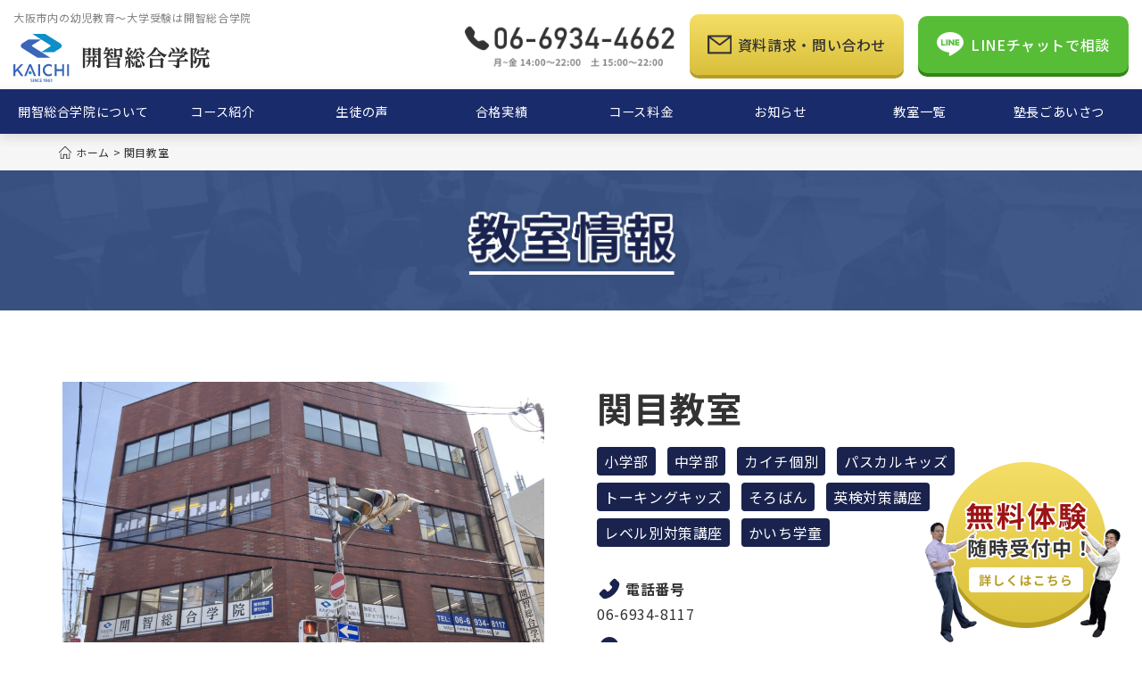

--- FILE ---
content_type: text/html; charset=UTF-8
request_url: https://www.kaichi-sg.jp/classroom/sekime/
body_size: 18630
content:
<!DOCTYPE html>
<html lang="ja">

<head>
  <meta charset="UTF-8" />
  <meta name="viewport" content="width=device-width,initial-scale=1.0" />
  <meta name="format-detection" content="telephone=no" />
  <!-- meta情報 -->
  <link rel="preconnect" href="https://fonts.googleapis.com" />
  <link rel="preconnect" href="https://fonts.gstatic.com" crossorigin />
  <link href="https://fonts.googleapis.com/css2?family=Noto+Sans+JP:wght@300;400;500;700&display=swap" rel="stylesheet" />
  <link rel="stylesheet" href="https://unpkg.com/scroll-hint@latest/css/scroll-hint.css">
  <script src="https://unpkg.com/scroll-hint@latest/js/scroll-hint.min.js"></script>
  <script src="https://yubinbango.github.io/yubinbango/yubinbango.js" charset="UTF-8"></script>

  <meta name="facebook-domain-verification" content="j8obo26t769xll00mxvz1gs0v5y0rk" />
  <!-- Meta Pixel Code -->
  <script>
    ! function(f, b, e, v, n, t, s) {
      if (f.fbq) return;
      n = f.fbq = function() {
        n.callMethod ?
          n.callMethod.apply(n, arguments) : n.queue.push(arguments)
      };
      if (!f._fbq) f._fbq = n;
      n.push = n;
      n.loaded = !0;
      n.version = ‘2.0’;
      n.queue = [];
      t = b.createElement(e);
      t.async = !0;
      t.src = v;
      s = b.getElementsByTagName(e)[0];
      s.parentNode.insertBefore(t, s)
    }(window, document, ‘script’, ‘https: //connect.facebook.net/en_US/fbevents.js’);
      fbq(‘init’, ‘2100021740183771’); fbq(‘track’, ‘PageView’);
  </script>
  <noscript><img height=“1” width=“1” style=“display:none”
      src=“https://www.facebook.com/tr?id=2100021740183771&ev=PageView&noscript=1” /></noscript>
  <!-- End Meta Pixel Code -->
  <script type=“text/javascript”>
    (function(c, l, a, r, i, t, y) {
      c[a] = c[a] || function() {
        (c[a].q = c[a].q || []).push(arguments)
      };
      t = l.createElement(r);
      t.async = 1;
      t.src = “https: //www.clarity.ms/tag/”+i;
        y = l.getElementsByTagName(r)[0];
      y.parentNode.insertBefore(t, y);
    })(window, document, “clarity”, “script”, “oulozsxfqd”);
  </script>

  <title>関目教室 | 開智総合学院 〜大阪市城東区の総合学習塾〜</title>
<meta name='robots' content='max-image-preview:large' />

<!-- Google Tag Manager for WordPress by gtm4wp.com -->
<script data-cfasync="false" data-pagespeed-no-defer>
	var gtm4wp_datalayer_name = "dataLayer";
	var dataLayer = dataLayer || [];
</script>
<!-- End Google Tag Manager for WordPress by gtm4wp.com --><link rel='dns-prefetch' href='//webfonts.xserver.jp' />
<link rel='dns-prefetch' href='//code.jquery.com' />
<link rel='dns-prefetch' href='//cdnjs.cloudflare.com' />
<link rel='dns-prefetch' href='//unpkg.com' />
<link rel="alternate" type="application/rss+xml" title="大阪市城東区の総合学習塾 &raquo; フィード" href="https://www.kaichi-sg.jp/feed/" />
<link rel="alternate" type="application/rss+xml" title="大阪市城東区の総合学習塾 &raquo; コメントフィード" href="https://www.kaichi-sg.jp/comments/feed/" />
<link rel="alternate" title="oEmbed (JSON)" type="application/json+oembed" href="https://www.kaichi-sg.jp/wp-json/oembed/1.0/embed?url=https%3A%2F%2Fwww.kaichi-sg.jp%2Fclassroom%2Fsekime%2F" />
<link rel="alternate" title="oEmbed (XML)" type="text/xml+oembed" href="https://www.kaichi-sg.jp/wp-json/oembed/1.0/embed?url=https%3A%2F%2Fwww.kaichi-sg.jp%2Fclassroom%2Fsekime%2F&#038;format=xml" />

<!-- SEO SIMPLE PACK 3.6.2 -->
<meta name="description" content="開智総合学院「関目教室」は京阪本線「関目」駅、大阪メトロ今里筋線「関目成育」駅より徒歩8分という立地にあり大阪市城東区、大阪市鶴見区、大阪市旭区の生徒が主に通っています。様々な個性を持つ子が在籍していますが、「みんなに居場所のある教室」になっています。">
<meta name="keywords" content="開智総合学院, 学習塾, 大阪市, 城東区, 塾, 関目">
<link rel="canonical" href="https://www.kaichi-sg.jp/classroom/sekime/">
<meta property="og:locale" content="ja_JP">
<meta property="og:type" content="article">
<meta property="og:image" content="http://kaichi-sg.jp/wp-content/uploads/2022/10/snscard.png">
<meta property="og:title" content="関目教室 | 開智総合学院 〜大阪市城東区の総合学習塾〜">
<meta property="og:description" content="開智総合学院「関目教室」は京阪本線「関目」駅、大阪メトロ今里筋線「関目成育」駅より徒歩8分という立地にあり大阪市城東区、大阪市鶴見区、大阪市旭区の生徒が主に通っています。様々な個性を持つ子が在籍していますが、「みんなに居場所のある教室」になっています。">
<meta property="og:url" content="https://www.kaichi-sg.jp/classroom/sekime/">
<meta property="og:site_name" content="大阪市城東区の総合学習塾">
<meta name="twitter:card" content="summary_large_image">
<!-- / SEO SIMPLE PACK -->

<style id='wp-img-auto-sizes-contain-inline-css'>
img:is([sizes=auto i],[sizes^="auto," i]){contain-intrinsic-size:3000px 1500px}
/*# sourceURL=wp-img-auto-sizes-contain-inline-css */
</style>
<style id='wp-emoji-styles-inline-css'>

	img.wp-smiley, img.emoji {
		display: inline !important;
		border: none !important;
		box-shadow: none !important;
		height: 1em !important;
		width: 1em !important;
		margin: 0 0.07em !important;
		vertical-align: -0.1em !important;
		background: none !important;
		padding: 0 !important;
	}
/*# sourceURL=wp-emoji-styles-inline-css */
</style>
<style id='wp-block-library-inline-css'>
:root{--wp-block-synced-color:#7a00df;--wp-block-synced-color--rgb:122,0,223;--wp-bound-block-color:var(--wp-block-synced-color);--wp-editor-canvas-background:#ddd;--wp-admin-theme-color:#007cba;--wp-admin-theme-color--rgb:0,124,186;--wp-admin-theme-color-darker-10:#006ba1;--wp-admin-theme-color-darker-10--rgb:0,107,160.5;--wp-admin-theme-color-darker-20:#005a87;--wp-admin-theme-color-darker-20--rgb:0,90,135;--wp-admin-border-width-focus:2px}@media (min-resolution:192dpi){:root{--wp-admin-border-width-focus:1.5px}}.wp-element-button{cursor:pointer}:root .has-very-light-gray-background-color{background-color:#eee}:root .has-very-dark-gray-background-color{background-color:#313131}:root .has-very-light-gray-color{color:#eee}:root .has-very-dark-gray-color{color:#313131}:root .has-vivid-green-cyan-to-vivid-cyan-blue-gradient-background{background:linear-gradient(135deg,#00d084,#0693e3)}:root .has-purple-crush-gradient-background{background:linear-gradient(135deg,#34e2e4,#4721fb 50%,#ab1dfe)}:root .has-hazy-dawn-gradient-background{background:linear-gradient(135deg,#faaca8,#dad0ec)}:root .has-subdued-olive-gradient-background{background:linear-gradient(135deg,#fafae1,#67a671)}:root .has-atomic-cream-gradient-background{background:linear-gradient(135deg,#fdd79a,#004a59)}:root .has-nightshade-gradient-background{background:linear-gradient(135deg,#330968,#31cdcf)}:root .has-midnight-gradient-background{background:linear-gradient(135deg,#020381,#2874fc)}:root{--wp--preset--font-size--normal:16px;--wp--preset--font-size--huge:42px}.has-regular-font-size{font-size:1em}.has-larger-font-size{font-size:2.625em}.has-normal-font-size{font-size:var(--wp--preset--font-size--normal)}.has-huge-font-size{font-size:var(--wp--preset--font-size--huge)}.has-text-align-center{text-align:center}.has-text-align-left{text-align:left}.has-text-align-right{text-align:right}.has-fit-text{white-space:nowrap!important}#end-resizable-editor-section{display:none}.aligncenter{clear:both}.items-justified-left{justify-content:flex-start}.items-justified-center{justify-content:center}.items-justified-right{justify-content:flex-end}.items-justified-space-between{justify-content:space-between}.screen-reader-text{border:0;clip-path:inset(50%);height:1px;margin:-1px;overflow:hidden;padding:0;position:absolute;width:1px;word-wrap:normal!important}.screen-reader-text:focus{background-color:#ddd;clip-path:none;color:#444;display:block;font-size:1em;height:auto;left:5px;line-height:normal;padding:15px 23px 14px;text-decoration:none;top:5px;width:auto;z-index:100000}html :where(.has-border-color){border-style:solid}html :where([style*=border-top-color]){border-top-style:solid}html :where([style*=border-right-color]){border-right-style:solid}html :where([style*=border-bottom-color]){border-bottom-style:solid}html :where([style*=border-left-color]){border-left-style:solid}html :where([style*=border-width]){border-style:solid}html :where([style*=border-top-width]){border-top-style:solid}html :where([style*=border-right-width]){border-right-style:solid}html :where([style*=border-bottom-width]){border-bottom-style:solid}html :where([style*=border-left-width]){border-left-style:solid}html :where(img[class*=wp-image-]){height:auto;max-width:100%}:where(figure){margin:0 0 1em}html :where(.is-position-sticky){--wp-admin--admin-bar--position-offset:var(--wp-admin--admin-bar--height,0px)}@media screen and (max-width:600px){html :where(.is-position-sticky){--wp-admin--admin-bar--position-offset:0px}}

/*# sourceURL=wp-block-library-inline-css */
</style><style id='global-styles-inline-css'>
:root{--wp--preset--aspect-ratio--square: 1;--wp--preset--aspect-ratio--4-3: 4/3;--wp--preset--aspect-ratio--3-4: 3/4;--wp--preset--aspect-ratio--3-2: 3/2;--wp--preset--aspect-ratio--2-3: 2/3;--wp--preset--aspect-ratio--16-9: 16/9;--wp--preset--aspect-ratio--9-16: 9/16;--wp--preset--color--black: #000000;--wp--preset--color--cyan-bluish-gray: #abb8c3;--wp--preset--color--white: #ffffff;--wp--preset--color--pale-pink: #f78da7;--wp--preset--color--vivid-red: #cf2e2e;--wp--preset--color--luminous-vivid-orange: #ff6900;--wp--preset--color--luminous-vivid-amber: #fcb900;--wp--preset--color--light-green-cyan: #7bdcb5;--wp--preset--color--vivid-green-cyan: #00d084;--wp--preset--color--pale-cyan-blue: #8ed1fc;--wp--preset--color--vivid-cyan-blue: #0693e3;--wp--preset--color--vivid-purple: #9b51e0;--wp--preset--gradient--vivid-cyan-blue-to-vivid-purple: linear-gradient(135deg,rgb(6,147,227) 0%,rgb(155,81,224) 100%);--wp--preset--gradient--light-green-cyan-to-vivid-green-cyan: linear-gradient(135deg,rgb(122,220,180) 0%,rgb(0,208,130) 100%);--wp--preset--gradient--luminous-vivid-amber-to-luminous-vivid-orange: linear-gradient(135deg,rgb(252,185,0) 0%,rgb(255,105,0) 100%);--wp--preset--gradient--luminous-vivid-orange-to-vivid-red: linear-gradient(135deg,rgb(255,105,0) 0%,rgb(207,46,46) 100%);--wp--preset--gradient--very-light-gray-to-cyan-bluish-gray: linear-gradient(135deg,rgb(238,238,238) 0%,rgb(169,184,195) 100%);--wp--preset--gradient--cool-to-warm-spectrum: linear-gradient(135deg,rgb(74,234,220) 0%,rgb(151,120,209) 20%,rgb(207,42,186) 40%,rgb(238,44,130) 60%,rgb(251,105,98) 80%,rgb(254,248,76) 100%);--wp--preset--gradient--blush-light-purple: linear-gradient(135deg,rgb(255,206,236) 0%,rgb(152,150,240) 100%);--wp--preset--gradient--blush-bordeaux: linear-gradient(135deg,rgb(254,205,165) 0%,rgb(254,45,45) 50%,rgb(107,0,62) 100%);--wp--preset--gradient--luminous-dusk: linear-gradient(135deg,rgb(255,203,112) 0%,rgb(199,81,192) 50%,rgb(65,88,208) 100%);--wp--preset--gradient--pale-ocean: linear-gradient(135deg,rgb(255,245,203) 0%,rgb(182,227,212) 50%,rgb(51,167,181) 100%);--wp--preset--gradient--electric-grass: linear-gradient(135deg,rgb(202,248,128) 0%,rgb(113,206,126) 100%);--wp--preset--gradient--midnight: linear-gradient(135deg,rgb(2,3,129) 0%,rgb(40,116,252) 100%);--wp--preset--font-size--small: 13px;--wp--preset--font-size--medium: 20px;--wp--preset--font-size--large: 36px;--wp--preset--font-size--x-large: 42px;--wp--preset--spacing--20: 0.44rem;--wp--preset--spacing--30: 0.67rem;--wp--preset--spacing--40: 1rem;--wp--preset--spacing--50: 1.5rem;--wp--preset--spacing--60: 2.25rem;--wp--preset--spacing--70: 3.38rem;--wp--preset--spacing--80: 5.06rem;--wp--preset--shadow--natural: 6px 6px 9px rgba(0, 0, 0, 0.2);--wp--preset--shadow--deep: 12px 12px 50px rgba(0, 0, 0, 0.4);--wp--preset--shadow--sharp: 6px 6px 0px rgba(0, 0, 0, 0.2);--wp--preset--shadow--outlined: 6px 6px 0px -3px rgb(255, 255, 255), 6px 6px rgb(0, 0, 0);--wp--preset--shadow--crisp: 6px 6px 0px rgb(0, 0, 0);}:where(.is-layout-flex){gap: 0.5em;}:where(.is-layout-grid){gap: 0.5em;}body .is-layout-flex{display: flex;}.is-layout-flex{flex-wrap: wrap;align-items: center;}.is-layout-flex > :is(*, div){margin: 0;}body .is-layout-grid{display: grid;}.is-layout-grid > :is(*, div){margin: 0;}:where(.wp-block-columns.is-layout-flex){gap: 2em;}:where(.wp-block-columns.is-layout-grid){gap: 2em;}:where(.wp-block-post-template.is-layout-flex){gap: 1.25em;}:where(.wp-block-post-template.is-layout-grid){gap: 1.25em;}.has-black-color{color: var(--wp--preset--color--black) !important;}.has-cyan-bluish-gray-color{color: var(--wp--preset--color--cyan-bluish-gray) !important;}.has-white-color{color: var(--wp--preset--color--white) !important;}.has-pale-pink-color{color: var(--wp--preset--color--pale-pink) !important;}.has-vivid-red-color{color: var(--wp--preset--color--vivid-red) !important;}.has-luminous-vivid-orange-color{color: var(--wp--preset--color--luminous-vivid-orange) !important;}.has-luminous-vivid-amber-color{color: var(--wp--preset--color--luminous-vivid-amber) !important;}.has-light-green-cyan-color{color: var(--wp--preset--color--light-green-cyan) !important;}.has-vivid-green-cyan-color{color: var(--wp--preset--color--vivid-green-cyan) !important;}.has-pale-cyan-blue-color{color: var(--wp--preset--color--pale-cyan-blue) !important;}.has-vivid-cyan-blue-color{color: var(--wp--preset--color--vivid-cyan-blue) !important;}.has-vivid-purple-color{color: var(--wp--preset--color--vivid-purple) !important;}.has-black-background-color{background-color: var(--wp--preset--color--black) !important;}.has-cyan-bluish-gray-background-color{background-color: var(--wp--preset--color--cyan-bluish-gray) !important;}.has-white-background-color{background-color: var(--wp--preset--color--white) !important;}.has-pale-pink-background-color{background-color: var(--wp--preset--color--pale-pink) !important;}.has-vivid-red-background-color{background-color: var(--wp--preset--color--vivid-red) !important;}.has-luminous-vivid-orange-background-color{background-color: var(--wp--preset--color--luminous-vivid-orange) !important;}.has-luminous-vivid-amber-background-color{background-color: var(--wp--preset--color--luminous-vivid-amber) !important;}.has-light-green-cyan-background-color{background-color: var(--wp--preset--color--light-green-cyan) !important;}.has-vivid-green-cyan-background-color{background-color: var(--wp--preset--color--vivid-green-cyan) !important;}.has-pale-cyan-blue-background-color{background-color: var(--wp--preset--color--pale-cyan-blue) !important;}.has-vivid-cyan-blue-background-color{background-color: var(--wp--preset--color--vivid-cyan-blue) !important;}.has-vivid-purple-background-color{background-color: var(--wp--preset--color--vivid-purple) !important;}.has-black-border-color{border-color: var(--wp--preset--color--black) !important;}.has-cyan-bluish-gray-border-color{border-color: var(--wp--preset--color--cyan-bluish-gray) !important;}.has-white-border-color{border-color: var(--wp--preset--color--white) !important;}.has-pale-pink-border-color{border-color: var(--wp--preset--color--pale-pink) !important;}.has-vivid-red-border-color{border-color: var(--wp--preset--color--vivid-red) !important;}.has-luminous-vivid-orange-border-color{border-color: var(--wp--preset--color--luminous-vivid-orange) !important;}.has-luminous-vivid-amber-border-color{border-color: var(--wp--preset--color--luminous-vivid-amber) !important;}.has-light-green-cyan-border-color{border-color: var(--wp--preset--color--light-green-cyan) !important;}.has-vivid-green-cyan-border-color{border-color: var(--wp--preset--color--vivid-green-cyan) !important;}.has-pale-cyan-blue-border-color{border-color: var(--wp--preset--color--pale-cyan-blue) !important;}.has-vivid-cyan-blue-border-color{border-color: var(--wp--preset--color--vivid-cyan-blue) !important;}.has-vivid-purple-border-color{border-color: var(--wp--preset--color--vivid-purple) !important;}.has-vivid-cyan-blue-to-vivid-purple-gradient-background{background: var(--wp--preset--gradient--vivid-cyan-blue-to-vivid-purple) !important;}.has-light-green-cyan-to-vivid-green-cyan-gradient-background{background: var(--wp--preset--gradient--light-green-cyan-to-vivid-green-cyan) !important;}.has-luminous-vivid-amber-to-luminous-vivid-orange-gradient-background{background: var(--wp--preset--gradient--luminous-vivid-amber-to-luminous-vivid-orange) !important;}.has-luminous-vivid-orange-to-vivid-red-gradient-background{background: var(--wp--preset--gradient--luminous-vivid-orange-to-vivid-red) !important;}.has-very-light-gray-to-cyan-bluish-gray-gradient-background{background: var(--wp--preset--gradient--very-light-gray-to-cyan-bluish-gray) !important;}.has-cool-to-warm-spectrum-gradient-background{background: var(--wp--preset--gradient--cool-to-warm-spectrum) !important;}.has-blush-light-purple-gradient-background{background: var(--wp--preset--gradient--blush-light-purple) !important;}.has-blush-bordeaux-gradient-background{background: var(--wp--preset--gradient--blush-bordeaux) !important;}.has-luminous-dusk-gradient-background{background: var(--wp--preset--gradient--luminous-dusk) !important;}.has-pale-ocean-gradient-background{background: var(--wp--preset--gradient--pale-ocean) !important;}.has-electric-grass-gradient-background{background: var(--wp--preset--gradient--electric-grass) !important;}.has-midnight-gradient-background{background: var(--wp--preset--gradient--midnight) !important;}.has-small-font-size{font-size: var(--wp--preset--font-size--small) !important;}.has-medium-font-size{font-size: var(--wp--preset--font-size--medium) !important;}.has-large-font-size{font-size: var(--wp--preset--font-size--large) !important;}.has-x-large-font-size{font-size: var(--wp--preset--font-size--x-large) !important;}
/*# sourceURL=global-styles-inline-css */
</style>

<style id='classic-theme-styles-inline-css'>
/*! This file is auto-generated */
.wp-block-button__link{color:#fff;background-color:#32373c;border-radius:9999px;box-shadow:none;text-decoration:none;padding:calc(.667em + 2px) calc(1.333em + 2px);font-size:1.125em}.wp-block-file__button{background:#32373c;color:#fff;text-decoration:none}
/*# sourceURL=/wp-includes/css/classic-themes.min.css */
</style>
<link rel='stylesheet' id='contact-form-7-css' href='https://www.kaichi-sg.jp/wp-content/plugins/contact-form-7/includes/css/styles.css?ver=6.1.4' media='all' />
<style id='contact-form-7-inline-css'>
.wpcf7 .wpcf7-recaptcha iframe {margin-bottom: 0;}.wpcf7 .wpcf7-recaptcha[data-align="center"] > div {margin: 0 auto;}.wpcf7 .wpcf7-recaptcha[data-align="right"] > div {margin: 0 0 0 auto;}
/*# sourceURL=contact-form-7-inline-css */
</style>
<link rel='stylesheet' id='cf7msm_styles-css' href='https://www.kaichi-sg.jp/wp-content/plugins/contact-form-7-multi-step-module/resources/cf7msm.css?ver=4.4.4' media='all' />
<link rel='stylesheet' id='slick-css' href='https://www.kaichi-sg.jp/wp-content/themes/kaichiyobikou-file/css/slick.css?ver=1.0.1' media='all' />
<link rel='stylesheet' id='my-css' href='https://www.kaichi-sg.jp/wp-content/themes/kaichiyobikou-file/css/styles.css?ver=1.0.3' media='all' />
<link rel='stylesheet' id='fontawesome-css' href='https://cdnjs.cloudflare.com/ajax/libs/font-awesome/6.1.1/css/all.min.css?ver=6.9' media='all' />
<link rel='stylesheet' id='scroll-hint-css' href='https://unpkg.com/scroll-hint@latest/css/scroll-hint.css' media='all' />
<link rel='stylesheet' id='aurora-heatmap-css' href='https://www.kaichi-sg.jp/wp-content/plugins/aurora-heatmap/style.css?ver=1.7.1' media='all' />
<script src="https://www.kaichi-sg.jp/wp-includes/js/jquery/jquery.min.js?ver=3.7.1" id="jquery-core-js"></script>
<script src="https://www.kaichi-sg.jp/wp-includes/js/jquery/jquery-migrate.min.js?ver=3.4.1" id="jquery-migrate-js"></script>
<script src="//webfonts.xserver.jp/js/xserverv3.js?fadein=0&amp;ver=2.0.9" id="typesquare_std-js"></script>
<script src="https://code.jquery.com/jquery-3.6.0.js?ver=1" id="jQuery-js"></script>
<script id="aurora-heatmap-js-extra">
/* <![CDATA[ */
var aurora_heatmap = {"_mode":"reporter","ajax_url":"https://www.kaichi-sg.jp/wp-admin/admin-ajax.php","action":"aurora_heatmap","reports":"click_pc,click_mobile","debug":"0","ajax_delay_time":"3000","ajax_interval":"10","ajax_bulk":"10"};
//# sourceURL=aurora-heatmap-js-extra
/* ]]> */
</script>
<script src="https://www.kaichi-sg.jp/wp-content/plugins/aurora-heatmap/js/aurora-heatmap.min.js?ver=1.7.1" id="aurora-heatmap-js"></script>
<link rel="https://api.w.org/" href="https://www.kaichi-sg.jp/wp-json/" /><link rel="alternate" title="JSON" type="application/json" href="https://www.kaichi-sg.jp/wp-json/wp/v2/classroom/349" /><link rel="EditURI" type="application/rsd+xml" title="RSD" href="https://www.kaichi-sg.jp/xmlrpc.php?rsd" />
<meta name="generator" content="WordPress 6.9" />
<link rel='shortlink' href='https://www.kaichi-sg.jp/?p=349' />

<!-- Google Tag Manager for WordPress by gtm4wp.com -->
<!-- GTM Container placement set to automatic -->
<script data-cfasync="false" data-pagespeed-no-defer>
	var dataLayer_content = {"pagePostType":"classroom","pagePostType2":"single-classroom","pagePostAuthor":"info@mstyle-web.com"};
	dataLayer.push( dataLayer_content );
</script>
<script data-cfasync="false" data-pagespeed-no-defer>
(function(w,d,s,l,i){w[l]=w[l]||[];w[l].push({'gtm.start':
new Date().getTime(),event:'gtm.js'});var f=d.getElementsByTagName(s)[0],
j=d.createElement(s),dl=l!='dataLayer'?'&l='+l:'';j.async=true;j.src=
'//www.googletagmanager.com/gtm.js?id='+i+dl;f.parentNode.insertBefore(j,f);
})(window,document,'script','dataLayer','GTM-NZ6HRQC');
</script>
<!-- End Google Tag Manager for WordPress by gtm4wp.com --><meta property="og:title" content="関目教室" />
<meta property="og:description" content="" />
<meta property="og:type" content="article" />
<meta property="og:url" content="https://www.kaichi-sg.jp/classroom/sekime/" />
<meta property="og:image" content="http://localhost:10198/wp-content/uploads/2022/04/snscard.png" />
<meta property="og:site_name" content="大阪市城東区の総合学習塾" />
<meta name="twitter:card" content="summary_large_image" />
<meta name="twitter:site" content="ツイッターのアカウント名" />
<meta property="og:locale" content="ja_JP" />
<meta property="fb:app_id" content="ここにappIDを入力">
<link rel="icon" href="https://www.kaichi-sg.jp/wp-content/uploads/2022/10/cropped-favicon-32x32.png" sizes="32x32" />
<link rel="icon" href="https://www.kaichi-sg.jp/wp-content/uploads/2022/10/cropped-favicon-192x192.png" sizes="192x192" />
<link rel="apple-touch-icon" href="https://www.kaichi-sg.jp/wp-content/uploads/2022/10/cropped-favicon-180x180.png" />
<meta name="msapplication-TileImage" content="https://www.kaichi-sg.jp/wp-content/uploads/2022/10/cropped-favicon-270x270.png" />
</head>

<body class="wp-singular classroom-template-default single single-classroom postid-349 wp-theme-kaichiyobikou-file">
  
<!-- GTM Container placement set to automatic -->
<!-- Google Tag Manager (noscript) -->
				<noscript><iframe src="https://www.googletagmanager.com/ns.html?id=GTM-NZ6HRQC" height="0" width="0" style="display:none;visibility:hidden" aria-hidden="true"></iframe></noscript>
<!-- End Google Tag Manager (noscript) -->  <header class="l-header p-header">
    <div class="p-header__inner">
      <nav class="p-header__nav">
        <h1 class="p-header__img">
          <a href="https://www.kaichi-sg.jp/" class="p-header__img-link">
            <span class="p-header__img-text">大阪市内の幼児教育〜大学受験は開智総合学院</span>
            <img src="https://www.kaichi-sg.jp/wp-content/themes/kaichiyobikou-file/images/common/logo.svg" alt="開智総合学院 〜大阪市城東区の総合学習塾〜" />
          </a>
        </h1>
        <div class="p-header__drawer c-hamburger js-hamburger">
          <span></span>
          <span></span>
          <span></span>
        </div>
        <div class="p-header__contact header-contact">
          <a href="tel:06-6934-4662" class="header-contact__phone" onclick="gtag('event', '電話', {'event_category': '電話','event_label': '電話'});">
            <img src="https://www.kaichi-sg.jp/wp-content/themes/kaichiyobikou-file/images/common/header-phone.png" alt="06-6934-4662" />
          </a>
          <a href="https://www.kaichi-sg.jp/contact/" class="p-header__request request" onclick="gtag('event', '問い合わせ', {'event_category': '問い合わせ','event_label': '問い合わせ'});">
            <img src="https://www.kaichi-sg.jp/wp-content/themes/kaichiyobikou-file/images/common/mail-icon.svg" alt="資料請求・問い合わせ" />
            <span class="request-text">資料請求・問い合わせ</span>
          </a>
          <a href="https://page.line.me/qjg1579a?openQrModal=true" class="p-header__line line" target="_blank" rel="noopener noreferrer" onclick="gtag('event', 'LINE', {'event_category': 'LINE','event_label': 'LINE'});">
            <img src="https://www.kaichi-sg.jp/wp-content/themes/kaichiyobikou-file/images/common/LINE-icon.svg" alt="LINEチャットで相談" />
            <span class="line-text">LINEチャットで相談</span>
          </a>
        </div>
      </nav>
      <div class="p-header__menu p-drawer-menu js-drawer-menu">
        <div class="p-drawer-menu__inner">
          <ul class="p-drawer-menu__lists">
            <li class="p-drawer-menu__list">
              <a href="/#about" class="p-drawer-menu__link">開智総合学院について</a>
            </li>
            <li class="p-drawer-menu__list js-spMenu">
              <div class="p-drawer-menu__list-wrap">
                <div class="p-drawer-menu__link">
                  <p class="p-drawer-menu__link-text">コース紹介</p>
                  <div class="p-drawer-menu__link-arrow">
                    <img src="https://www.kaichi-sg.jp/wp-content/themes/kaichiyobikou-file/images/common/accordion.svg" alt="→" />
                  </div>
                </div>
              </div>
              <ul class="p-drawer-menu__accordion drawer__accordion">
                <!--                 <li class="drawer__accordion__list ">
                  <a href="https://www.instagram.com/redwoodkidsjp/" target="_blank" rel="noopener noreferrer">REDWOOD Kids</a>
                </li> -->
                <li class="drawer__accordion__list">
                  <a href="http://banryokukai.jp/" target="_blank" rel="noopener noreferrer">万緑会</a>
                </li>
                <li class="drawer__accordion__list">
                  <a href="https://www.kaichi-sg.jp/pascalkids/">パスカルキッズ</a>
                </li>
                <li class="drawer__accordion__list">
                  <a href="https://www.kaichi-sg.jp/talkingkids/">トーキングキッズ</a>
                </li>
                <li class="drawer__accordion__list">
                  <a href="https://www.kaichi-sg.jp/soroban/">そろばん</a>
                </li>
                <li class="drawer__accordion__list">
                  <a href="https://www.kaichi-sg.jp/gakudo/">かいち学童</a>
                </li>
                <li class="drawer__accordion__list">
                  <a href="https://www.kaichi-sg.jp/shogakubu/">小学部</a>
                </li>
                <li class="drawer__accordion__list">
                  <a href="https://www.kaichi-sg.jp/chugakubu/">中学部(集団授業)</a>
                </li>
                <li class="drawer__accordion__list">
                  <a href="https://www.kaichi-sg.jp/chuhgakubu-individual/">個別指導部</a>
                </li>
                <li class="drawer__accordion__list">
                  <a href="https://kaichi-sg.jp/enigma/">ENIGMA</a>
                </li>
                <li class="drawer__accordion__list">
                  <a href="https://www.kaichi-yobikou.com/" target="_blank" rel="noopener noreferrer">カイチ予備校</a>
                </li>
                <li class="drawer__accordion__list"><a href="https://kaikobe.com/" target="_blank" rel="noopener noreferrer">カイコベ</a>
                </li>
              </ul>
            </li>
            <li class="p-drawer-menu__list">
              <a href="https://www.kaichi-sg.jp/voice-students/" class="p-drawer-menu__link">生徒の声</a>
            </li>
            <li class="p-drawer-menu__list">
              <a href="https://www.kaichi-sg.jp/achievement/" class="p-drawer-menu__link">合格実績</a>
            </li>
            <li class="p-drawer-menu__list">
              <a href="https://www.kaichi-sg.jp/course/" class="p-drawer-menu__link">コース料金</a>
            </li>
            <li class="p-drawer-menu__list">
              <a href="https://www.kaichi-sg.jp/info/" class="p-drawer-menu__link">お知らせ</a>
            </li>
            <li class="p-drawer-menu__list js-spMenu">
              <div class="p-drawer-menu__list-wrap">
                <div class="p-drawer-menu__link">
                  <p class="p-drawer-menu__link-text">教室一覧</p>
                  <div class="p-drawer-menu__link-arrow">
                    <img src="https://www.kaichi-sg.jp/wp-content/themes/kaichiyobikou-file/images/common/accordion.svg" alt="→" />
                  </div>
                </div>
              </div>
              <ul class="p-drawer-menu__accordion drawer__accordion">
                                  <!-- ループ開始 -->
                                      <li class="drawer__accordion__list">
                      <a href="https://www.kaichi-sg.jp/classroom/imafuku/">今福教室</a>
                    </li>
                                                          <li class="drawer__accordion__list">
                      <a href="https://www.kaichi-sg.jp/classroom/furuichi/">古市教室</a>
                    </li>
                                                          <li class="drawer__accordion__list">
                      <a href="https://www.kaichi-sg.jp/classroom/sekime/">関目教室</a>
                    </li>
                                                          <li class="drawer__accordion__list">
                      <a href="https://www.kaichi-sg.jp/classroom/moroguchi/">諸口教室</a>
                    </li>
                                                          <li class="drawer__accordion__list">
                      <a href="https://www.kaichi-sg.jp/classroom/imadu/">今津教室</a>
                    </li>
                                                          <li class="drawer__accordion__list">
                      <a href="https://www.kaichi-sg.jp/classroom/takadono/">高殿教室</a>
                    </li>
                                                          <li class="drawer__accordion__list">
                      <a href="https://www.kaichi-sg.jp/classroom/enigma/">ENIGMA</a>
                    </li>
                                                          <li class="drawer__accordion__list">
                      <a href="https://www.kaichi-sg.jp/classroom/banryokukai/">万緑会</a>
                    </li>
                                                          <li class="drawer__accordion__list">
                      <a href="https://www.kaichi-sg.jp/classroom/yobikou/">カイチ予備校 蒲生校</a>
                    </li>
                                                          <li class="drawer__accordion__list">
                      <a href="https://www.kaichi-sg.jp/classroom/yobikou-moroguchi/">カイチ予備校 諸口校</a>
                    </li>
                                                          <li class="drawer__accordion__list">
                      <a href="https://www.kaichi-sg.jp/classroom/kaikobe-gamou/">カイコベ 蒲生4丁目校</a>
                    </li>
                                                          <li class="drawer__accordion__list">
                      <a href="https://www.kaichi-sg.jp/classroom/kaikobe-moroguchi/">カイコベ 諸口校</a>
                    </li>
                                                                    </ul>
            </li>
            <li class="p-drawer-menu__list">
              <a href="https://www.kaichi-sg.jp/qa/" class="p-drawer-menu__link">よくある質問</a>
            </li>
            <li class="p-drawer-menu__list">
              <a href="https://www.kaichi-sg.jp/company/#greeting" class="p-drawer-menu__link">塾長ごあいさつ</a>
            </li>
            <li class="p-drawer-menu__list">
              <a href="https://www.kaichi-sg.jp/contact/" class="p-drawer-menu__link" onclick="gtag('event', '問い合わせ', {'event_category': '問い合わせ','event_label': '問い合わせ'});">資料請求</a>
            </li>
          </ul>
        </div>
      </div>
    </div>
    <div class="p-header__pc-menu pc-menu">
      <div class="pc_menu__inner">
        <ul class="pc-menu__lists">
          <li class="pc-menu__list">
            <a href="/#about" class="pc-menu__link"><span>開智総合学院について</span></a>
          </li>
          <li class="pc-menu__list js-hoverMenu">
            <div class="pc-menu__list-text"><span>コース紹介</span></div>
            <!-- コース紹介 -->
            <div class="p-megaMenu p-megaMenu-couse">
              <div class="p-megaMenu__inner">
                <ul class="p-megaMenu__lists couse__lists">
                  <!--                   <li class="couse__list">
                    <a href="https://www.instagram.com/redwoodkidsjp/" target="_blank" rel="noopener noreferrer" class="p-megaMenu__item">
                      <figure class="p-megaMenu__img">
                        <img src="https://www.kaichi-sg.jp/wp-content/themes/kaichiyobikou-file/images/common/REDWOOD.jpg" alt="REDWOOD" />
                      </figure>
                      <div class="p-megaMenu__item-wrap p-megaMenu-couse-wrap">
                        <p class="p-megaMenu__item-text p-megaMenu-couse-text">REDWOOD Kids</p>
                      </div>
                    </a>
                  </li> -->
                  <li class="couse__list">
                    <a href="http://banryokukai.jp/" class="p-megaMenu__item" target="_blank" rel="noopener noreferrer">
                      <figure class="p-megaMenu__img">
                        <img src="https://www.kaichi-sg.jp/wp-content/themes/kaichiyobikou-file/images/common/manenkai-couse.jpg" alt="万緑会" />
                      </figure>
                      <div class="p-megaMenu__item-wrap p-megaMenu-couse-wrap">
                        <p class="p-megaMenu__item-text p-megaMenu-couse-text">万緑会</p>
                      </div>
                    </a>
                  </li>
                  <li class="couse__list">
                    <a href="https://www.kaichi-sg.jp/pascalkids/" class="p-megaMenu__item">
                      <figure class="p-megaMenu__img">
                        <img src="https://www.kaichi-sg.jp/wp-content/themes/kaichiyobikou-file/images/common/パスカルキッズ.jpg" alt="パスカルキッズ" />
                      </figure>
                      <div class="p-megaMenu__item-wrap p-megaMenu-couse-wrap">
                        <p class="p-megaMenu__item-text p-megaMenu-couse-text">パスカルキッズ</p>

                      </div>
                    </a>
                  </li>
                  <li class="couse__list">
                    <a href="https://www.kaichi-sg.jp/talkingkids/" class="p-megaMenu__item">
                      <figure class="p-megaMenu__img">
                        <img src="https://www.kaichi-sg.jp/wp-content/themes/kaichiyobikou-file/images/common/トーキングキッズ.jpg" alt="トーキングキッズ" />
                      </figure>
                      <div class="p-megaMenu__item-wrap p-megaMenu-couse-wrap">
                        <p class="p-megaMenu__item-text p-megaMenu-couse-text">トーキングキッズ</p>

                      </div>
                    </a>
                  </li>
                  <li class="couse__list">
                    <a href="https://www.kaichi-sg.jp/soroban/" class="p-megaMenu__item">
                      <figure class="p-megaMenu__img">
                        <img src="https://www.kaichi-sg.jp/wp-content/themes/kaichiyobikou-file/images/common/そろばん.jpg" alt="そろばん" />
                      </figure>
                      <div class="p-megaMenu__item-wrap p-megaMenu-couse-wrap">
                        <p class="p-megaMenu__item-text p-megaMenu-couse-text">そろばん</p>

                      </div>
                    </a>
                  </li>
                  <li class="couse__list">
                    <a href="https://www.kaichi-sg.jp/gakudo/" class="p-megaMenu__item">
                      <figure class="p-megaMenu__img">
                        <img src="https://www.kaichi-sg.jp/wp-content/themes/kaichiyobikou-file/images/common/かいち学童.jpg" alt="かいち学童" />
                      </figure>
                      <div class="p-megaMenu__item-wrap p-megaMenu-couse-wrap">
                        <p class="p-megaMenu__item-text p-megaMenu-couse-text">かいち学童</p>

                      </div>
                    </a>
                  </li>
                  <li class="couse__list">
                    <a href="https://www.kaichi-sg.jp/shogakubu/" class="p-megaMenu__item">
                      <figure class="p-megaMenu__img">
                        <img src="https://www.kaichi-sg.jp/wp-content/themes/kaichiyobikou-file/images/common/小学部.jpg" alt="小学部" />
                      </figure>
                      <div class="p-megaMenu__item-wrap p-megaMenu-couse-wrap">
                        <p class="p-megaMenu__item-text p-megaMenu-couse-text">小学部</p>

                      </div>
                    </a>
                  </li>
                  <li class="couse__list">
                    <a href="https://www.kaichi-sg.jp/chugakubu/" class="p-megaMenu__item">
                      <figure class="p-megaMenu__img">
                        <img src="https://www.kaichi-sg.jp/wp-content/themes/kaichiyobikou-file/images/common/中学部(集団授業).jpg" alt="中学部(集団授業)" />
                      </figure>
                      <div class="p-megaMenu__item-wrap p-megaMenu-couse-wrap">
                        <p class="p-megaMenu__item-text p-megaMenu-couse-text">中学部(集団授業)</p>

                      </div>
                    </a>
                  </li>
                  <li class="couse__list">
                    <a href="https://www.kaichi-sg.jp/chuhgakubu-individual/" class="p-megaMenu__item">
                      <figure class="p-megaMenu__img">
                        <img src="https://www.kaichi-sg.jp/wp-content/themes/kaichiyobikou-file/images/common/カイチ個別.jpg" alt="個別指導部" />
                      </figure>
                      <div class="p-megaMenu__item-wrap p-megaMenu-couse-wrap">
                        <p class="p-megaMenu__item-text p-megaMenu-couse-text">個別指導部</p>
                      </div>
                    </a>
                  </li>
                  <li class="couse__list">
                    <a href="https://kaichi-sg.jp/enigma/" class="p-megaMenu__item">
                      <figure class="p-megaMenu__img">
                        <img src="https://www.kaichi-sg.jp/wp-content/themes/kaichiyobikou-file/images/common/ENIGMA.png" alt="ENIGMA" />
                      </figure>
                      <div class="p-megaMenu__item-wrap p-megaMenu-couse-wrap">
                        <p class="p-megaMenu__item-text p-megaMenu-couse-text">ENIGMA</p>
                      </div>
                    </a>
                  </li>
                  <li class="couse__list">
                    <a href="https://www.kaichi-yobikou.com/" class="p-megaMenu__item" target="_blank" rel="noopener noreferrer">
                      <figure class="p-megaMenu__img">
                        <img src="https://www.kaichi-sg.jp/wp-content/themes/kaichiyobikou-file/images/common/カイチ予備校.png" alt="カイチ予備校" />
                      </figure>
                      <div class="p-megaMenu__item-wrap p-megaMenu-couse-wrap">
                        <p class="p-megaMenu__item-text p-megaMenu-couse-text">カイチ予備校</p>
                      </div>
                    </a>
                  </li>
                  <li class="couse__list">
                    <a href="https://kaikobe.com/" class="p-megaMenu__item" target="_blank" rel="noopener noreferrer">
                      <figure class="p-megaMenu__img">
                        <img src="http://kaikobe.com/wp-content/uploads/2025/04/kaikobe-img.webp" alt="カイコベ" />
                      </figure>
                      <div class="p-megaMenu__item-wrap p-megaMenu-couse-wrap">
                        <p class="p-megaMenu__item-text p-megaMenu-couse-text">カイコベ</p>
                      </div>
                    </a>
                  </li>
                </ul>
              </div>
            </div>
          </li>
          <li class="pc-menu__list">
            <a href="https://www.kaichi-sg.jp/voice-students/" class="pc-menu__link"><span>生徒の声</span></a>
          </li>
          <li class="pc-menu__list">
            <a href="https://www.kaichi-sg.jp/achievement/" class="pc-menu__link"><span>合格実績</span></a>
          </li>
          <li class="pc-menu__list">
            <a href="https://www.kaichi-sg.jp/course/" class="pc-menu__link"><span>コース料金</span></a>
          </li>
          <li class="pc-menu__list">
            <a href="https://www.kaichi-sg.jp/info/" class="pc-menu__link"><span>お知らせ</span></a>
          </li>
          <li class="pc-menu__list js-hoverMenu">
            <div class="pc-menu__list-text"><span>教室一覧</span></div>
            <div class="p-megaMenu p-megaMenu-room">
              <div class="p-megaMenu__inner ">
                <ul class="p-megaMenu__lists pc-menu__lists--kyositsu">
                                      <!-- ループ開始 -->
                                          <li class="p-megaMenu__list">
                        <a href="https://www.kaichi-sg.jp/classroom/imafuku/" class="p-megaMenu__item">
                          <figure class="p-megaMenu__img">
                                                        <img src="https://www.kaichi-sg.jp/wp-content/uploads/2022/08/今福外観2-1024x683.jpg" alt="">
                          </figure>
                          <div class="p-megaMenu__item-wrap">
                            <p class="p-megaMenu__item-text">今福教室</p>
                            <figure class="p-megaMenu__item-img">
                              <img src="https://www.kaichi-sg.jp/wp-content/themes/kaichiyobikou-file/images/common/megaMenu-arrow.svg" alt="→" />
                            </figure>
                          </div>
                        </a>
                      </li>
                                                                <li class="p-megaMenu__list">
                        <a href="https://www.kaichi-sg.jp/classroom/furuichi/" class="p-megaMenu__item">
                          <figure class="p-megaMenu__img">
                                                        <img src="https://www.kaichi-sg.jp/wp-content/uploads/2022/08/huruishi-1024x683.jpg" alt="">
                          </figure>
                          <div class="p-megaMenu__item-wrap">
                            <p class="p-megaMenu__item-text">古市教室</p>
                            <figure class="p-megaMenu__item-img">
                              <img src="https://www.kaichi-sg.jp/wp-content/themes/kaichiyobikou-file/images/common/megaMenu-arrow.svg" alt="→" />
                            </figure>
                          </div>
                        </a>
                      </li>
                                                                <li class="p-megaMenu__list">
                        <a href="https://www.kaichi-sg.jp/classroom/sekime/" class="p-megaMenu__item">
                          <figure class="p-megaMenu__img">
                                                        <img src="https://www.kaichi-sg.jp/wp-content/uploads/2022/08/sekime-1024x683.jpg" alt="">
                          </figure>
                          <div class="p-megaMenu__item-wrap">
                            <p class="p-megaMenu__item-text">関目教室</p>
                            <figure class="p-megaMenu__item-img">
                              <img src="https://www.kaichi-sg.jp/wp-content/themes/kaichiyobikou-file/images/common/megaMenu-arrow.svg" alt="→" />
                            </figure>
                          </div>
                        </a>
                      </li>
                                                                <li class="p-megaMenu__list">
                        <a href="https://www.kaichi-sg.jp/classroom/moroguchi/" class="p-megaMenu__item">
                          <figure class="p-megaMenu__img">
                                                        <img src="https://www.kaichi-sg.jp/wp-content/uploads/2022/08/moroguchi-1-1024x683.jpg" alt="">
                          </figure>
                          <div class="p-megaMenu__item-wrap">
                            <p class="p-megaMenu__item-text">諸口教室</p>
                            <figure class="p-megaMenu__item-img">
                              <img src="https://www.kaichi-sg.jp/wp-content/themes/kaichiyobikou-file/images/common/megaMenu-arrow.svg" alt="→" />
                            </figure>
                          </div>
                        </a>
                      </li>
                                                                <li class="p-megaMenu__list">
                        <a href="https://www.kaichi-sg.jp/classroom/imadu/" class="p-megaMenu__item">
                          <figure class="p-megaMenu__img">
                                                        <img src="https://www.kaichi-sg.jp/wp-content/uploads/2022/08/imatu-1-1024x683.jpg" alt="">
                          </figure>
                          <div class="p-megaMenu__item-wrap">
                            <p class="p-megaMenu__item-text">今津教室</p>
                            <figure class="p-megaMenu__item-img">
                              <img src="https://www.kaichi-sg.jp/wp-content/themes/kaichiyobikou-file/images/common/megaMenu-arrow.svg" alt="→" />
                            </figure>
                          </div>
                        </a>
                      </li>
                                                                <li class="p-megaMenu__list">
                        <a href="https://www.kaichi-sg.jp/classroom/takadono/" class="p-megaMenu__item">
                          <figure class="p-megaMenu__img">
                                                        <img src="https://www.kaichi-sg.jp/wp-content/uploads/2022/08/takadono-1-1024x683.jpg" alt="">
                          </figure>
                          <div class="p-megaMenu__item-wrap">
                            <p class="p-megaMenu__item-text">高殿教室</p>
                            <figure class="p-megaMenu__item-img">
                              <img src="https://www.kaichi-sg.jp/wp-content/themes/kaichiyobikou-file/images/common/megaMenu-arrow.svg" alt="→" />
                            </figure>
                          </div>
                        </a>
                      </li>
                                                                <li class="p-megaMenu__list">
                        <a href="https://www.kaichi-sg.jp/classroom/enigma/" class="p-megaMenu__item">
                          <figure class="p-megaMenu__img">
                                                        <img src="https://www.kaichi-sg.jp/wp-content/uploads/2022/08/enigma-1024x683.jpg" alt="">
                          </figure>
                          <div class="p-megaMenu__item-wrap">
                            <p class="p-megaMenu__item-text">ENIGMA</p>
                            <figure class="p-megaMenu__item-img">
                              <img src="https://www.kaichi-sg.jp/wp-content/themes/kaichiyobikou-file/images/common/megaMenu-arrow.svg" alt="→" />
                            </figure>
                          </div>
                        </a>
                      </li>
                                                                <li class="p-megaMenu__list">
                        <a href="https://www.kaichi-sg.jp/classroom/banryokukai/" class="p-megaMenu__item">
                          <figure class="p-megaMenu__img">
                                                        <img src="https://www.kaichi-sg.jp/wp-content/uploads/2022/08/banryokukai-1024x683.jpg" alt="">
                          </figure>
                          <div class="p-megaMenu__item-wrap">
                            <p class="p-megaMenu__item-text">万緑会</p>
                            <figure class="p-megaMenu__item-img">
                              <img src="https://www.kaichi-sg.jp/wp-content/themes/kaichiyobikou-file/images/common/megaMenu-arrow.svg" alt="→" />
                            </figure>
                          </div>
                        </a>
                      </li>
                                                                <li class="p-megaMenu__list">
                        <a href="https://www.kaichi-sg.jp/classroom/yobikou/" class="p-megaMenu__item">
                          <figure class="p-megaMenu__img">
                                                        <img src="https://www.kaichi-sg.jp/wp-content/uploads/2022/08/kaichi-1-1024x683.jpg" alt="">
                          </figure>
                          <div class="p-megaMenu__item-wrap">
                            <p class="p-megaMenu__item-text">カイチ予備校 蒲生校</p>
                            <figure class="p-megaMenu__item-img">
                              <img src="https://www.kaichi-sg.jp/wp-content/themes/kaichiyobikou-file/images/common/megaMenu-arrow.svg" alt="→" />
                            </figure>
                          </div>
                        </a>
                      </li>
                                                                <li class="p-megaMenu__list">
                        <a href="https://www.kaichi-sg.jp/classroom/yobikou-moroguchi/" class="p-megaMenu__item">
                          <figure class="p-megaMenu__img">
                                                        <img src="https://www.kaichi-sg.jp/wp-content/uploads/2025/04/カイチ予備校-諸口校-1024x683.jpg" alt="">
                          </figure>
                          <div class="p-megaMenu__item-wrap">
                            <p class="p-megaMenu__item-text">カイチ予備校 諸口校</p>
                            <figure class="p-megaMenu__item-img">
                              <img src="https://www.kaichi-sg.jp/wp-content/themes/kaichiyobikou-file/images/common/megaMenu-arrow.svg" alt="→" />
                            </figure>
                          </div>
                        </a>
                      </li>
                                                                <li class="p-megaMenu__list">
                        <a href="https://www.kaichi-sg.jp/classroom/kaikobe-gamou/" class="p-megaMenu__item">
                          <figure class="p-megaMenu__img">
                                                        <img src="https://www.kaichi-sg.jp/wp-content/uploads/2025/04/カイコベ-蒲生4丁目校-1024x683.jpg" alt="">
                          </figure>
                          <div class="p-megaMenu__item-wrap">
                            <p class="p-megaMenu__item-text">カイコベ 蒲生4丁目校</p>
                            <figure class="p-megaMenu__item-img">
                              <img src="https://www.kaichi-sg.jp/wp-content/themes/kaichiyobikou-file/images/common/megaMenu-arrow.svg" alt="→" />
                            </figure>
                          </div>
                        </a>
                      </li>
                                                                <li class="p-megaMenu__list">
                        <a href="https://www.kaichi-sg.jp/classroom/kaikobe-moroguchi/" class="p-megaMenu__item">
                          <figure class="p-megaMenu__img">
                                                        <img src="https://www.kaichi-sg.jp/wp-content/uploads/2025/04/カイコベ-諸口校-1024x683.jpg" alt="">
                          </figure>
                          <div class="p-megaMenu__item-wrap">
                            <p class="p-megaMenu__item-text">カイコベ 諸口校</p>
                            <figure class="p-megaMenu__item-img">
                              <img src="https://www.kaichi-sg.jp/wp-content/themes/kaichiyobikou-file/images/common/megaMenu-arrow.svg" alt="→" />
                            </figure>
                          </div>
                        </a>
                      </li>
                                                                            </ul>
              </div>
            </div>
          </li>
          <li class="pc-menu__list">
            <a href="https://www.kaichi-sg.jp/company/#greeting" class="pc-menu__link"><span>塾長ごあいさつ</span></a>
          </li>
        </ul>
      </div>
    </div>
  </header>


<!-- パンくず -->
<section class="c-breadcrumb p-breadcrumb">
  <div class="c-breadcrumb__inner l-inner">
    <div class="c-breadcrumb__item">
      <span property="itemListElement" typeof="ListItem"><a property="item" typeof="WebPage" title="Go to 大阪市城東区の総合学習塾." href="https://www.kaichi-sg.jp" class="home" ><span class="c-breadcrumb__home">ホーム</span></a><meta property="position" content="1"></span> &gt; <span property="itemListElement" typeof="ListItem"><span property="name" class="post post-classroom current-item">関目教室</span><meta property="url" content="https://www.kaichi-sg.jp/classroom/sekime/"><meta property="position" content="2"></span>      <!-- <span property="itemListElement" typeof="ListItem">
        <a class="home">
          <i class="fa-solid fa-house"></i>
          <span> ホーム </span>
        </a>
      </span>
      &gt;
      <span property="itemListElement" typeof="ListItem">
        <span class="post-root post post-post current-item">新着情報一覧</span>
      </span> -->
    </div>
  </div>
</section>
<!-- サブメインビュー -->
<section class="p-low-mv l-low-mv classroom">
  <div class="p-low-mv__inner classroom__inner">
    <div class="p-low-mv__wrap">
      <h1 class="p-low-mv__title c-top-title">
        <!-- <span>教室情報</span> -->
        <figure class="classroom-title">
          <img src="https://www.kaichi-sg.jp/wp-content/themes/kaichiyobikou-file/images/low/title/classroom-title.png" alt="教室情報">
        </figure>
      </h1>
<!--       <figure class="p-low-mv__img-left classroom-img-left">
        <img src="https://www.kaichi-sg.jp/wp-content/themes/kaichiyobikou-file/images/low/classroom-left.png" alt="講師">
      </figure>
      <figure class="p-low-mv__img-right classroom-img-right">
        <img src="https://www.kaichi-sg.jp/wp-content/themes/kaichiyobikou-file/images/low/classroom-right.png" alt="講師">
      </figure> -->
    </div>
  </div>
</section>


<section class="p-low-classroom l-low-classroom">
  <div class="p-low-classroom__inner">
    <div class="p-low-classroom__contents l-inner">
      <div class="p-low-classroom__place">
        <figure class="p-low-classroom__img">
                    <img src="https://www.kaichi-sg.jp/wp-content/uploads/2022/08/sekime-1024x683.jpg" alt="">
        </figure>
        <p class="p-low-classroom__access u-desktop">
                    京阪本線「関目」駅、大阪メトロ今里筋線「関目成育」駅より徒歩８分。<br />
ローソン関目六丁目店斜め向かいにございます。        </p>
        <div class="p-low-classroom__place-wrap u-desktop">
                                    <p class="p-low-classroom__place-text">
                【校区】
                <span>
                                    大阪市城東区、大阪市鶴見区、大阪市旭区                </span>
              </p>
                                                          <p class="p-low-classroom__place-text">
                【所属生徒の学校】
                <span>
                                    小学校：関目東小学校・関目小学校・すみれ小学校・みどり小学校・新森小路小学校<br />
中学校：菫中学校・緑中学校・鯰江中学校・旭東中学校                </span>
              </p>
                              </div>
      </div>
      <div class="p-low-classroom__body">
        <h1 class="p-low-classroom__title">
                    関目教室        </h1>
        <ul class="p-low-classroom__list-tags">
                                    <li class="p-low-classroom__list-tag">
                小学部              </li>
                          <li class="p-low-classroom__list-tag">
                中学部              </li>
                          <li class="p-low-classroom__list-tag">
                カイチ個別              </li>
                          <li class="p-low-classroom__list-tag">
                パスカルキッズ              </li>
                          <li class="p-low-classroom__list-tag">
                トーキングキッズ              </li>
                          <li class="p-low-classroom__list-tag">
                そろばん              </li>
                          <li class="p-low-classroom__list-tag">
                英検対策講座              </li>
                          <li class="p-low-classroom__list-tag">
                レベル別対策講座              </li>
                          <li class="p-low-classroom__list-tag">
                かいち学童              </li>
                              </ul>
                <div class="p-low-classroom__phone">
          <div class="p-low-classroom__phone-head">
            <figure class="phone-icon">
              <img src="https://www.kaichi-sg.jp/wp-content/themes/kaichiyobikou-file/images/low/phone-icon.svg" alt="">
            </figure>
            <p class="phone-text">電話番号</p>
          </div>
          <div class="p-low-classroom__phone-body">
            <!-- 繰り返す -->
                                          <p class="p-phone-body-text">
                                    <span>
                    06-6934-8117                  </span>
                </p>
                                    </div>
        </div>
        <div class="p-low-classroom__address">
          <div class="p-low-classroom__address-head">
            <figure class="address-icon">
              <img src="https://www.kaichi-sg.jp/wp-content/themes/kaichiyobikou-file/images/low/address-icon.svg" alt="">
            </figure>
            <p class="phone-text">住所</p>
          </div>
          <div class="p-low-classroom__address-body">
            <!-- 繰り返す -->
            <ul class="p-low-classroom__address-lists">
                                                <li class="p-low-classroom__address-list">
                    <p class="p-low-classroom__address-name">
                                          </p>
                    <p class="p-low-classroom__address-post">
                      〒536-0008                    </p>
                    <p class="p-low-classroom__address-detail">
                      大阪府大阪市城東区関目4-6-17 第一ケルンビル2F・3F                      <a class="p-low-classroom__address-map" href="https://goo.gl/maps/2DupTc9vm8ptqGbQ6" target="_blank" rel="noopener noreferrer">
                        [Googlemapで開く]
                      </a>
                    </p>
                  </li>
                                          </ul>
          </div>
        </div>
        <div class=" p-low-classroom__text">
                    年中さんから中３まで、様々な年代の生徒が通っています。性格も元気いっぱいの子からおとなしい子まで、様々な個性を持つ子が在籍していますが、「みんなに居場所のある教室」になっています。<br />
幼稚園や小学校から通ってくれている子が中学生になると「成長したなあ」と感じる場面も多く、そんな先輩たちを見て、後輩である子供達も感じるところがあるようです。<br />
授業中や自習中は、脱線して盛り上がることもありますが「やるべきことはしっかりやる」という環境づくりを心掛けています。<br />
また、勉強だけでなく、ルールやマナーといった、社会に出る際に大事なことも重視し子供達に「一人の人間」として指導する、そんな教室です。        </div>
        <p class="p-low-classroom__access u-mobile">
                    京阪本線「関目」駅、大阪メトロ今里筋線「関目成育」駅より徒歩８分。<br />
ローソン関目六丁目店斜め向かいにございます。        </p>
        <div class="p-low-classroom__place-wrap u-mobile">
                                    <p class="p-low-classroom__place-text">
                【校区】
                <span>
                                    大阪市城東区、大阪市鶴見区、大阪市旭区                </span>
              </p>
                                                          <p class="p-low-classroom__place-text">
                【所属生徒の学校】
                <span>
                                    小学校：関目東小学校・関目小学校・すみれ小学校・みどり小学校・新森小路小学校<br />
中学校：菫中学校・緑中学校・鯰江中学校・旭東中学校                </span>
              </p>
                              </div>
      </div>
    </div>
    <!-- 教室長挨拶 -->
    <div class="p-low-classroom__greeting classroom-greeting l-inner">
      <h2 class="classroom-greeting-title c-low-content-title">教室長からのメッセージ</h2>
      <div class="classroom-greeting__wrap">
        <div class="classroom-greeting__wrap-text">
                                    <div class="classroom-greeting__top">
                <p class="classroom-greeting__text">
                  教室長挨拶
                </p>
                <p class="classroom-greeting__main-text">
                                    塾と言えば「勉強だけ教えて、ガリガリ勉強するところ」と思っていらっしゃる方も多いと思います。しかしカイチは、私の通っていたころからずっと変わらず、マナーやルールもしっかり指導する塾です。<br />
「勉強をする上での約束事」をしっかり守り、メリハリをつけて勉強することで、小学校から大学受験まで通用する地力を育てます。<br />
「学力」と「人間力」、そのどちらも身に付けて卒塾してもらえるよう、スタッフ一同全力でサポートしていきたいと考えています。<br />
実際に、関目の非常勤の先生は、その多くが教室を巣立って、立派になって教壇に戻ってきてくれた元教え子たちです。<br />
頑張る皆さんを全力でサポートしますので、一緒に頑張っていきましょう！！                </p>
              </div>
                                                          <div class="classroom-greeting__bottom">
                <p class="classroom-greeting__text">
                  教室長が考える関目教室の特徴
                </p>
                <p class="classroom-greeting__main-text">
                                    全体的に講師陣の年齢層が若く、生徒に寄り添った目線に立ち、指導をしています。ただ甘いわけではなく「今これを頑張ることで、〇〇という風に役に立つから、ここはしんどいけど踏ん張ろう！」という風に、先輩・卒業生としての立場から生徒を引っ張っています。<br />
講師自身も、指導の中で逆に気づかされたり感じ取ったりすることも多く、「幼稚園から、講師として帰ってきた非常勤の先生、はたまた教室長までが成長していく」そんな若さと勢いのある教室です。                </p>
              </div>
                              </div>
        <figure class="classroom-greeting__img">
                    <img src="https://www.kaichi-sg.jp/wp-content/uploads/2022/08/023A9423-683x1024.jpg" alt="">
          <div class="classroom-greeting__name">
            教室長
                        小幡 翔太郎          </div>
        </figure>
      </div>
    </div>

    <!-- 生徒の声 -->
    <!-- タームがなければ全部非表示 -->
          <div class="p-low-classroom__voice classroom-voice l-inner">
        <h2 class="classroom-voice-title c-low-content-title">生徒の声</h2>
        <ul class="p-voice__lists js-classroom-voice-slider classroom-voice__lists">
          <!-- ループ開始 -->
                      <li class="p-voice__list ">
              <p class="p-voice__list-title">
                                6年生クラスの時に、クラスで6位になることができた              </p>
              <div class="p-voice__list-wrap">
                <div class="p-voice__list-name">
                  <span class="room">
                    関目教室                  </span>
                  <span class="name">
                                        W<span class="name-san">さん</span>
                  </span>
                </div>
                <ul class="p-voice__list-tags">
                  <li class="p-voice__list-tag">小学部</li>                </ul>
              </div>
              <div class="p-voice__list-text">
                                まだじゅくに行ってない時（じゅくに入り始めた時）はあまり良い順位をとることができていなかったけど、苦手な科目を中心に質問したり、テキストを見返したりする事で、6年生クラスの時に、クラスで6位になることができた。              </div>
            </li>
                      <li class="p-voice__list ">
              <p class="p-voice__list-title">
                                一ばんたのしかったのは、ながしそうめん              </p>
              <div class="p-voice__list-wrap">
                <div class="p-voice__list-name">
                  <span class="room">
                    関目教室                  </span>
                  <span class="name">
                                        A(1年生)<span class="name-san">さん</span>
                  </span>
                </div>
                <ul class="p-voice__list-tags">
                  <li class="p-voice__list-tag">かいち学童</li>                </ul>
              </div>
              <div class="p-voice__list-text">
                                ぼくは、夏休みにがくどうでアクティビティをしました。中でも一ばんたのしかったのは、ながしそうめんです。さいしょにぐがくばられて、じゅんばんをきめました。ぼくはさいごから二ばんめです。一ばんめの人からじゅんにそうめんをとります。そうめんをとるコツはだんからだんへおちる時にたてになったところでとります。おいしかったです。二ばんめにたのしかったのは水風せんです。ぜんぶの風せんに水を入れおわるまでまちました。そして一人一きゅうもってスタートです。先生やおともだちにたくさんあてれました。おもしろかったです。さいごにみんなで水風せんをあつめました。夏休みのさいこうの思いでになりました。              </div>
            </li>
                      <li class="p-voice__list ">
              <p class="p-voice__list-title">
                                友達の英検取得がきっかけでした              </p>
              <div class="p-voice__list-wrap">
                <div class="p-voice__list-name">
                  <span class="room">
                    関目教室                  </span>
                  <span class="name">
                                        A<span class="name-san">さん</span>
                  </span>
                </div>
                <ul class="p-voice__list-tags">
                  <li class="p-voice__list-tag">トーキングキッズ</li>                </ul>
              </div>
              <div class="p-voice__list-text">
                                英語は学校でもやっていて「難しい」「こんなのできるわけがない」とあきらめていましたが、友達が英検を取得しているのを知って、負けず嫌いな私は「私も英検取りたい」と思い始めトーキングキッズに通い始めました。最初は難しいと感じましたが先生達のおかげで、少しずつできるようになってきました。英検取得を目標にしてこれからも日々頑張っていきたいと思います。              </div>
            </li>
                      <li class="p-voice__list ">
              <p class="p-voice__list-title">
                                とてもうれしかったのは字が上手くなったこと              </p>
              <div class="p-voice__list-wrap">
                <div class="p-voice__list-name">
                  <span class="room">
                    関目教室                  </span>
                  <span class="name">
                                        R(1年生)<span class="name-san">さん</span>
                  </span>
                </div>
                <ul class="p-voice__list-tags">
                  <li class="p-voice__list-tag">かいち学童</li>                </ul>
              </div>
              <div class="p-voice__list-text">
                                わたしは、がくどうでなつやすみにアクティビティをしました。ながしそうめんをしました。はじめてだったけれど、いっぱいとれました。とてもおいしかったです。ほかにスライムづくりをしました。スライムにえのぐをまぜていろがつくのがたのしかったです。できあがると、ぷにぷにになってきもちよかったです。とてもたのしかったです。ふだんのがくどうでもうれしいことがありました。字がきれいになったことです。1がっきより2がっきのほうがうまくなりました。がくどうで、はじめてしょうぎをおぼえました。しょうぎがすきになりました。でもドブルというゲームはしょうぎよりおもしろいです。ほかにもしってるゲームがたくさんおいてあります。ちいさいしょうぎもさいきんおぼえました。              </div>
            </li>
                      <li class="p-voice__list ">
              <p class="p-voice__list-title">
                                定期テストは200点後半から400点に              </p>
              <div class="p-voice__list-wrap">
                <div class="p-voice__list-name">
                  <span class="room">
                    関目教室                  </span>
                  <span class="name">
                                        A<span class="name-san">さん</span>
                  </span>
                </div>
                <ul class="p-voice__list-tags">
                  <li class="p-voice__list-tag">個別指導部</li>                </ul>
              </div>
              <div class="p-voice__list-text">
                                私がこの塾に通い始めたのは中学1年生の秋頃で、テストの点数が悪かったのでこの塾に入塾することになりました。入塾する前は定期テストの合計が200点代後半だったのにも関わらず、3年生の1学期期末では400点を超えることができました。個別では1対3の授業なので先生と生徒の距離が近く、騒がしくなることもあったけど分からない所は分かるまで教えてくれるので、しっかりと理解することができました。また、定期テストまでの勉強のスケジュールを先生と一緒に考えることができたので計画的に勉強を進めることができました。これからもカイチの個別で勉強を頑張っていきたいと思います。              </div>
            </li>
                                    </ul>
      </div>
      <!-- 教室の雰囲気 -->
      <div class="p-low-classroom__ambiance classroom-ambiance l-inner">
        <h2 class="classroom-ambiance-title c-low-content-title">教室内の雰囲気</h2>
        <ul class="classroom-ambiance__lists">
          <!-- 繰り返し -->
                                    <li class="classroom-ambiance__list">
                <figure class="classroom-ambiance__img">
                                    <img src="https://www.kaichi-sg.jp/wp-content/uploads/2022/08/sekime-3.jpg" alt="">
                </figure>
              </li>
                          <li class="classroom-ambiance__list">
                <figure class="classroom-ambiance__img">
                                    <img src="https://www.kaichi-sg.jp/wp-content/uploads/2022/08/sekime-4.jpg" alt="">
                </figure>
              </li>
                          <li class="classroom-ambiance__list">
                <figure class="classroom-ambiance__img">
                                    <img src="https://www.kaichi-sg.jp/wp-content/uploads/2022/08/sekime-5.jpg" alt="">
                </figure>
              </li>
                          <li class="classroom-ambiance__list">
                <figure class="classroom-ambiance__img">
                                    <img src="https://www.kaichi-sg.jp/wp-content/uploads/2022/08/sekime-6.jpg" alt="">
                </figure>
              </li>
                          <li class="classroom-ambiance__list">
                <figure class="classroom-ambiance__img">
                                    <img src="https://www.kaichi-sg.jp/wp-content/uploads/2022/08/sekime-7.jpg" alt="">
                </figure>
              </li>
                          <li class="classroom-ambiance__list">
                <figure class="classroom-ambiance__img">
                                    <img src="https://www.kaichi-sg.jp/wp-content/uploads/2022/08/sekime-8.jpg" alt="">
                </figure>
              </li>
                              </ul>
      </div>
  </div>
</section>
<figure class="p-low-news__taiken ">
  <a href="https://www.kaichi-sg.jp/trial/" onclick="gtag('event', 'pc-btn-trial', {'event_category': 'pc-btn-trial','event_label': 'pc-btn-trial'});"><img src="https://www.kaichi-sg.jp/wp-content/themes/kaichiyobikou-file/images/common/mv-taiken-img.png" alt="無料体験"></a>
</figure>

<section class="p-cta l-cta" id="top-cta">
  <div class="p-cta__inner l-inner">
    <div class="p-cta__content">
      <div class="p-cta__content-inner">
        <figure class="p-cta__img">
          <img src="https://www.kaichi-sg.jp/wp-content/themes/kaichiyobikou-file/images/top/cta-persons.png" alt="ご質問、体験や入塾希望 入塾前の面談等随時受付中！">
        </figure>
        <div class="p-cta__title">
          <span>
            <!-- お問い合わせ -->
            <div class="p-cta__maintitle">
              <img src="https://www.kaichi-sg.jp/wp-content/themes/kaichiyobikou-file/images/top/title-contact.png" alt="お問い合わせ">
            </div>
          </span>
        </div>
        <div class="p-cta__wrap">
          <div class="p-cta__top-wrap">
            <figure class="p-cta__wrap-img">
              <a href="tel:06-6934-4662" onclick="gtag('event', '電話', {'event_category': '電話','event_label': '電話'});">
                <img src="https://www.kaichi-sg.jp/wp-content/themes/kaichiyobikou-file/images/top/cta-phone-pc.png" alt="06-6934-4662">
              </a>
            </figure>
            <p class="p-cta__text">
              【受付時間】
              <br>
              月~金 14:00～22:00 / 土 15:00～22:00
            </p>
          </div>
          <div class="p-cta__button-wrap">
            <div class="p-cta__line">
              <a href="https://page.line.me/qjg1579a?openQrModal=true" class="p-cta__line-link line c-button-solid" onclick="gtag('event', 'LINE', {'event_category': 'LINE','event_label': 'LINE'});" target="_blank" rel="noopener noreferrer">
                <img src="https://www.kaichi-sg.jp/wp-content/themes/kaichiyobikou-file/images/common/LINE-icon.svg" alt="LINEチャットで相談" />
                <span class="line-text">LINEチャットで相談</span>
              </a>
            </div>
            <div class="p-cta__contact">
              <a href="https://www.kaichi-sg.jp/contact/" class="p-cta__contact-link c-button-solid" onclick="gtag('event', '問い合わせ', {'event_category': '問い合わせ','event_label': '問い合わせ'});">
                <span>資料請求・問い合わせ</span>
              </a>
            </div>
            <figure class="p-cta__buttom-img u-mobile">
              <img src="https://www.kaichi-sg.jp/wp-content/themes/kaichiyobikou-file/images/top/cta-bottom-sp.png" alt="ご質問、体験や入塾希望 入塾前の面談等随時受付中！">
            </figure>
          </div>
        </div>
      </div>
    </div>
  </div>
</section>


<footer class="p-footer l-footer">
  <div class="p-footer__inner l-inner">
    <div class="p-footer__wrap">
      <figure class="p-footer__img">
        <img class="u-desktop" src="https://www.kaichi-sg.jp/wp-content/themes/kaichiyobikou-file/images/common/footer-logo.svg" alt="開智予備校">
        <img class="u-mobile" src="https://www.kaichi-sg.jp/wp-content/themes/kaichiyobikou-file/images/common/footer-logo-sp.svg" alt="開智予備校">
      </figure>
      <div class="p-footer__wrap-menu">
        <div class="p-footer__menu">
          <div class="p-footer__menu-top top-menu">
            <ul class="top-menu__lists">
              <li class="top-menu__list">
                <a href="/#about" class="top-menu__link">
                  開智総合学院について
                </a>
              </li>
              <li class="top-menu__list">
                <a href="https://www.kaichi-sg.jp/teaching-system/" class="top-menu__link">
                  ー指導システム
                </a>
              </li>
              <li class="top-menu__list">
                <a href="https://www.kaichi-sg.jp/teacher/" class="top-menu__link">
                  ー先生紹介
                </a>
              </li>
              <li class="top-menu__list">
                <a href="https://www.kaichi-sg.jp/grade-guarantee/" class="top-menu__link">
                  ー成績・品質保証
                </a>
              </li>
              <li class="top-menu__list">
                <a href="https://www.kaichi-sg.jp/course/" class="top-menu__link">
                  ーコース料金表
                </a>
              </li>
              <li class="top-menu__list">
                <a href="https://www.kaichi-sg.jp/flow/" class="top-menu__link">
                  ースケジュール/入塾の流れ
                </a>
              </li>
              <li class="top-menu__list">
                <a href="https://www.kaichi-sg.jp/info" class="top-menu__link">
                  お知らせ
                </a>
              </li>
              <li class="top-menu__list">
                <a href="https://www.kaichi-sg.jp/archive" class="top-menu__link">
                  塾ブログ
                </a>
              </li>
              <li class="top-menu__list">
                <a href="https://www.kaichi-sg.jp/voice-students" class="top-menu__link">
                  生徒の声
                </a>
              </li>
              <li class="top-menu__list">
                <a href="https://www.kaichi-sg.jp/voice-parents" class="top-menu__link">
                  保護者の声
                </a>
              </li>
            </ul>
            <!-- 右メニュー -->
            <ul class="top-menu__lists">
              <li class="top-menu__list">
                <a href="https://www.kaichi-sg.jp/achievement/" class="top-menu__link">
                  合格実績一覧
                </a>
              </li>
              <li class="top-menu__list">
                <a href="https://www.kaichi-sg.jp/voice-exam" class="top-menu__link">
                  合格体験記
                </a>
              </li>
              <li class="top-menu__list">
                <a href="https://www.kaichi-sg.jp/trial/" class="top-menu__link">
                  無料体験
                </a>
              </li>
              <li class="top-menu__list">
                <a href="https://www.kaichi-sg.jp/recruitment/" class="top-menu__link">
                  採用情報
                </a>
              </li>
              <li class="top-menu__list">
                <a href="https://www.kaichi-sg.jp/growing/" class="top-menu__link">
                  月刊誌グローイング
                </a>
              </li>
              <li class="top-menu__list">
                <a href="https://www.kaichi-sg.jp/contact/" class="top-menu__link">
                  お問い合わせ
                </a>
              </li>
            </ul>
          </div>
          <!-- ボトムメニュー -->
          <div class="p-footer__menu-bottom bottom-menu">
            <ul class="bottom-menu__lists">
              <li class="bottom-menu__list">
                <p class="bottom-menu__link">
                  コース紹介
                </p>
              </li>
              <li class="bottom-menu__list">
                <a href="http://banryokukai.jp/" class="bottom-menu__link" target="_blank" rel="noopener noreferrer">ー万緑会
                </a>
              </li>
              <li class="bottom-menu__list">
                <a href="https://www.kaichi-sg.jp/pascalkids/" class="bottom-menu__link">
                  ーパスカルキッズ
                </a>
              </li>
              <li class="bottom-menu__list">
                <a href="https://www.kaichi-sg.jp/talkingkids/" class="bottom-menu__link">
                  ートーキングキッズ
                </a>
              </li>
              <li class="bottom-menu__list">
                <a href="https://www.kaichi-sg.jp/soroban/" class="bottom-menu__link">
                  ーそろばん
                </a>
              </li>
              <li class="bottom-menu__list">
                <a href="https://www.kaichi-sg.jp/gakudo/" class="bottom-menu__link">
                  ーかいち学童
                </a>
              </li>
              <li class="bottom-menu__list">
                <a href="https://www.kaichi-sg.jp/shogakubu/" class="bottom-menu__link">
                  ー小学部
                </a>
              </li>
              <li class="bottom-menu__list">
                <a href="https://www.kaichi-sg.jp/chugakubu/" class="bottom-menu__link">
                  ー中学部
                </a>
              </li>
              <li class="bottom-menu__list">
                <a href="https://www.kaichi-sg.jp/chugakubu-class/" class="bottom-menu__link">
                  　中学部クラス・講座
                </a>
              </li>
              <li class="bottom-menu__list">
                <a href="https://www.kaichi-sg.jp/chuhgakubu-individual/" class="bottom-menu__link">
                  ー個別指導部
                </a>
              </li>
              <li class="bottom-menu__list">
                <a href="https://kaichi-sg.jp/enigma/" class="bottom-menu__link">
                  ーENIGMA
                </a>
              </li>
              <li class="bottom-menu__list">
                <a href="https://www.kaichi-yobikou.com/" class="bottom-menu__link" target="_blank" rel="noopener noreferrer">ーカイチ予備校</a>
              </li><li class="bottom-menu__list"><a href="https://kaikobe.com/" class="bottom-menu__link" target="_blank" rel="noopener noreferrer">ーカイコベ
                </a>
              </li>
            </ul>
            <!-- 右メニュー -->
            <ul class="bottom-menu__lists">
              <li class="bottom-menu__list">
                <p class="bottom-menu__link">
                  教室情報
                </p>
              </li>
                              <!-- ループ開始 -->
                                  <li class="bottom-menu__list">
                    <a href="https://www.kaichi-sg.jp/classroom/imafuku/" class="bottom-menu__link">
                      ー今福教室                    </a>
                  </li>
                                                    <li class="bottom-menu__list">
                    <a href="https://www.kaichi-sg.jp/classroom/furuichi/" class="bottom-menu__link">
                      ー古市教室                    </a>
                  </li>
                                                    <li class="bottom-menu__list">
                    <a href="https://www.kaichi-sg.jp/classroom/sekime/" class="bottom-menu__link">
                      ー関目教室                    </a>
                  </li>
                                                    <li class="bottom-menu__list">
                    <a href="https://www.kaichi-sg.jp/classroom/moroguchi/" class="bottom-menu__link">
                      ー諸口教室                    </a>
                  </li>
                                                    <li class="bottom-menu__list">
                    <a href="https://www.kaichi-sg.jp/classroom/imadu/" class="bottom-menu__link">
                      ー今津教室                    </a>
                  </li>
                                                    <li class="bottom-menu__list">
                    <a href="https://www.kaichi-sg.jp/classroom/takadono/" class="bottom-menu__link">
                      ー高殿教室                    </a>
                  </li>
                                                    <li class="bottom-menu__list">
                    <a href="https://www.kaichi-sg.jp/classroom/enigma/" class="bottom-menu__link">
                      ーENIGMA                    </a>
                  </li>
                                                    <li class="bottom-menu__list">
                    <a href="https://www.kaichi-sg.jp/classroom/banryokukai/" class="bottom-menu__link">
                      ー万緑会                    </a>
                  </li>
                                                    <li class="bottom-menu__list">
                    <a href="https://www.kaichi-sg.jp/classroom/yobikou/" class="bottom-menu__link">
                      ーカイチ予備校 蒲生校                    </a>
                  </li>
                                                    <li class="bottom-menu__list">
                    <a href="https://www.kaichi-sg.jp/classroom/yobikou-moroguchi/" class="bottom-menu__link">
                      ーカイチ予備校 諸口校                    </a>
                  </li>
                                                    <li class="bottom-menu__list">
                    <a href="https://www.kaichi-sg.jp/classroom/kaikobe-gamou/" class="bottom-menu__link">
                      ーカイコベ 蒲生4丁目校                    </a>
                  </li>
                                                    <li class="bottom-menu__list">
                    <a href="https://www.kaichi-sg.jp/classroom/kaikobe-moroguchi/" class="bottom-menu__link">
                      ーカイコベ 諸口校                    </a>
                  </li>
                                                
              <!-- <li class="bottom-menu__list">
                <a href="#" class="bottom-menu__link">
                  ー今福教室/今福第二教室
                </a>
              </li>
              <li class="bottom-menu__list">
                <a href="#" class="bottom-menu__link">
                  ー関目教室
                </a>
              </li>
              <li class="bottom-menu__list">
                <a href="#" class="bottom-menu__link">
                  ー諸口教室
                </a>
              </li>
              <li class="bottom-menu__list">
                <a href="#" class="bottom-menu__link">
                  ー今津教室
                </a>
              </li>
              <li class="bottom-menu__list">
                <a href="#" class="bottom-menu__link">
                  ー古市教室
                </a>
              </li>
              <li class="bottom-menu__list">
                <a href="#" class="bottom-menu__link">
                  ー高殿教室
                </a>
              </li> -->
              <!-- <li class="bottom-menu__list">
                <a href="https://www.kaichi-yobikou.com/" target="_blank" rel="noopener noreferrer" class="bottom-menu__link">
                  ーカイチ予備校
                </a>
              </li>
              <li class="bottom-menu__list">
                <a href="http: //banryokukai.jp/" target="_blank" rel="noopener noreferrer" class="bottom-menu__link">
                  ー万緑会
                </a>
              </li>
              <li class="bottom-menu__list">
                <a href="http://enigmaschool.jp/" target="_blank" rel="noopener noreferrer" class="bottom-menu__link">
                  ーENIGMA
                </a>
              </li>
              <li class="bottom-menu__list">
                <a href="https://www.instagram.com/redwoodkidsjp/" class="bottom-menu__link" target="_blank" rel="noopener noreferrer">
                  ーREDWOOD
                </a>
              </li> -->
            </ul>
          </div>
        </div>
        <div class="p-footer__overview overview">
          <ul class="overview__lists">
            <li class="overview__list">
              <a href="https://www.kaichi-sg.jp/qa/">よくあるご質問</a>
            </li>
            <li class="overview__list">
              <a href="https://www.kaichi-sg.jp/company/">会社概要</a>
            </li>
            <li class="overview__list">
              <a href="https://www.kaichi-sg.jp/rule/">通塾規定</a>
            </li>
            <li class="overview__list">
              <a href="https://www.kaichi-sg.jp/tokusyo-ho/">特定商取引に関する表記</a>
            </li>
            <li class="overview__list">
              <a href="https://www.kaichi-sg.jp/privacy-policy/">プライバシーポリシー</a>
            </li>
          </ul>
        </div>
      </div>
    </div>
  </div>
  <p class="p-footer__copy-light">© Kaichi︎ 2026 </p>
</footer>

<!-- 固定フッター -->
<div class="p-fix-footer">
  <div class="p-fix-footer__lists fix-item">
    <a href="tel:06-6934-4662" class="fix-item__link" onclick="gtag('event', '電話', {'event_category': '電話','event_label': '電話'});">
      <img src="https://www.kaichi-sg.jp/wp-content/themes/kaichiyobikou-file/images/common/footer-phone.svg" alt="電話する" />
      電話する
    </a>
    <a href="https://www.kaichi-sg.jp/trial/#trial" class="fix-item__link" onclick="gtag('event', '問い合わせ', {'event_category': '問い合わせ','event_label': '問い合わせ'});">
      <img src="https://www.kaichi-sg.jp/wp-content/themes/kaichiyobikou-file/images/common/footer-mail.svg" alt="無料体験申込み" />
      無料体験申込み
    </a>
    <a href="https://page.line.me/qjg1579a?openQrModal=true" class="fix-item__link" onclick="gtag('event', 'LINE', {'event_category': 'LINE','event_label': 'LINE'});" target="_blank" rel="noopener noreferrer">
      <img src="https://www.kaichi-sg.jp/wp-content/themes/kaichiyobikou-file/images/common/footer-line.svg" alt="チャットで相談" />
      チャットで相談
    </a>
  </div>
</div>
<script type="speculationrules">
{"prefetch":[{"source":"document","where":{"and":[{"href_matches":"/*"},{"not":{"href_matches":["/wp-*.php","/wp-admin/*","/wp-content/uploads/*","/wp-content/*","/wp-content/plugins/*","/wp-content/themes/kaichiyobikou-file/*","/*\\?(.+)"]}},{"not":{"selector_matches":"a[rel~=\"nofollow\"]"}},{"not":{"selector_matches":".no-prefetch, .no-prefetch a"}}]},"eagerness":"conservative"}]}
</script>
  <script>
    document.addEventListener('wpcf7mailsent', function(event) {

      // 現在のページURLを取得
      const currentUrl = window.location.href;

      // ◆ 体験申込ページ（trial）から送信されたら trial-thanks へ
      if (currentUrl.includes('/trial/')) {
        location = '/trial-thanks/';

      // ◆ 通常お問い合わせページ（contact）なら contact-thanks へ
      } else if (currentUrl.includes('/contact/')) {
        location = '/contact-thanks/';

      }

    }, false);
  </script>
  <script src="https://www.kaichi-sg.jp/wp-includes/js/dist/hooks.min.js?ver=dd5603f07f9220ed27f1" id="wp-hooks-js"></script>
<script src="https://www.kaichi-sg.jp/wp-includes/js/dist/i18n.min.js?ver=c26c3dc7bed366793375" id="wp-i18n-js"></script>
<script id="wp-i18n-js-after">
/* <![CDATA[ */
wp.i18n.setLocaleData( { 'text direction\u0004ltr': [ 'ltr' ] } );
//# sourceURL=wp-i18n-js-after
/* ]]> */
</script>
<script src="https://www.kaichi-sg.jp/wp-content/plugins/contact-form-7/includes/swv/js/index.js?ver=6.1.4" id="swv-js"></script>
<script id="contact-form-7-js-translations">
/* <![CDATA[ */
( function( domain, translations ) {
	var localeData = translations.locale_data[ domain ] || translations.locale_data.messages;
	localeData[""].domain = domain;
	wp.i18n.setLocaleData( localeData, domain );
} )( "contact-form-7", {"translation-revision-date":"2025-11-30 08:12:23+0000","generator":"GlotPress\/4.0.3","domain":"messages","locale_data":{"messages":{"":{"domain":"messages","plural-forms":"nplurals=1; plural=0;","lang":"ja_JP"},"This contact form is placed in the wrong place.":["\u3053\u306e\u30b3\u30f3\u30bf\u30af\u30c8\u30d5\u30a9\u30fc\u30e0\u306f\u9593\u9055\u3063\u305f\u4f4d\u7f6e\u306b\u7f6e\u304b\u308c\u3066\u3044\u307e\u3059\u3002"],"Error:":["\u30a8\u30e9\u30fc:"]}},"comment":{"reference":"includes\/js\/index.js"}} );
//# sourceURL=contact-form-7-js-translations
/* ]]> */
</script>
<script id="contact-form-7-js-before">
/* <![CDATA[ */
var wpcf7 = {
    "api": {
        "root": "https:\/\/www.kaichi-sg.jp\/wp-json\/",
        "namespace": "contact-form-7\/v1"
    }
};
//# sourceURL=contact-form-7-js-before
/* ]]> */
</script>
<script src="https://www.kaichi-sg.jp/wp-content/plugins/contact-form-7/includes/js/index.js?ver=6.1.4" id="contact-form-7-js"></script>
<script id="cf7msm-js-extra">
/* <![CDATA[ */
var cf7msm_posted_data = [];
//# sourceURL=cf7msm-js-extra
/* ]]> */
</script>
<script src="https://www.kaichi-sg.jp/wp-content/plugins/contact-form-7-multi-step-module/resources/cf7msm.min.js?ver=4.4.4" id="cf7msm-js"></script>
<script src="https://www.kaichi-sg.jp/wp-content/themes/kaichiyobikou-file/js/slick.min.js?ver=1.0.1" id="slick-js"></script>
<script src="https://www.kaichi-sg.jp/wp-content/themes/kaichiyobikou-file/js/script.js?ver=1.0.1" id="my-js"></script>
<script id="wp-emoji-settings" type="application/json">
{"baseUrl":"https://s.w.org/images/core/emoji/17.0.2/72x72/","ext":".png","svgUrl":"https://s.w.org/images/core/emoji/17.0.2/svg/","svgExt":".svg","source":{"concatemoji":"https://www.kaichi-sg.jp/wp-includes/js/wp-emoji-release.min.js?ver=6.9"}}
</script>
<script type="module">
/* <![CDATA[ */
/*! This file is auto-generated */
const a=JSON.parse(document.getElementById("wp-emoji-settings").textContent),o=(window._wpemojiSettings=a,"wpEmojiSettingsSupports"),s=["flag","emoji"];function i(e){try{var t={supportTests:e,timestamp:(new Date).valueOf()};sessionStorage.setItem(o,JSON.stringify(t))}catch(e){}}function c(e,t,n){e.clearRect(0,0,e.canvas.width,e.canvas.height),e.fillText(t,0,0);t=new Uint32Array(e.getImageData(0,0,e.canvas.width,e.canvas.height).data);e.clearRect(0,0,e.canvas.width,e.canvas.height),e.fillText(n,0,0);const a=new Uint32Array(e.getImageData(0,0,e.canvas.width,e.canvas.height).data);return t.every((e,t)=>e===a[t])}function p(e,t){e.clearRect(0,0,e.canvas.width,e.canvas.height),e.fillText(t,0,0);var n=e.getImageData(16,16,1,1);for(let e=0;e<n.data.length;e++)if(0!==n.data[e])return!1;return!0}function u(e,t,n,a){switch(t){case"flag":return n(e,"\ud83c\udff3\ufe0f\u200d\u26a7\ufe0f","\ud83c\udff3\ufe0f\u200b\u26a7\ufe0f")?!1:!n(e,"\ud83c\udde8\ud83c\uddf6","\ud83c\udde8\u200b\ud83c\uddf6")&&!n(e,"\ud83c\udff4\udb40\udc67\udb40\udc62\udb40\udc65\udb40\udc6e\udb40\udc67\udb40\udc7f","\ud83c\udff4\u200b\udb40\udc67\u200b\udb40\udc62\u200b\udb40\udc65\u200b\udb40\udc6e\u200b\udb40\udc67\u200b\udb40\udc7f");case"emoji":return!a(e,"\ud83e\u1fac8")}return!1}function f(e,t,n,a){let r;const o=(r="undefined"!=typeof WorkerGlobalScope&&self instanceof WorkerGlobalScope?new OffscreenCanvas(300,150):document.createElement("canvas")).getContext("2d",{willReadFrequently:!0}),s=(o.textBaseline="top",o.font="600 32px Arial",{});return e.forEach(e=>{s[e]=t(o,e,n,a)}),s}function r(e){var t=document.createElement("script");t.src=e,t.defer=!0,document.head.appendChild(t)}a.supports={everything:!0,everythingExceptFlag:!0},new Promise(t=>{let n=function(){try{var e=JSON.parse(sessionStorage.getItem(o));if("object"==typeof e&&"number"==typeof e.timestamp&&(new Date).valueOf()<e.timestamp+604800&&"object"==typeof e.supportTests)return e.supportTests}catch(e){}return null}();if(!n){if("undefined"!=typeof Worker&&"undefined"!=typeof OffscreenCanvas&&"undefined"!=typeof URL&&URL.createObjectURL&&"undefined"!=typeof Blob)try{var e="postMessage("+f.toString()+"("+[JSON.stringify(s),u.toString(),c.toString(),p.toString()].join(",")+"));",a=new Blob([e],{type:"text/javascript"});const r=new Worker(URL.createObjectURL(a),{name:"wpTestEmojiSupports"});return void(r.onmessage=e=>{i(n=e.data),r.terminate(),t(n)})}catch(e){}i(n=f(s,u,c,p))}t(n)}).then(e=>{for(const n in e)a.supports[n]=e[n],a.supports.everything=a.supports.everything&&a.supports[n],"flag"!==n&&(a.supports.everythingExceptFlag=a.supports.everythingExceptFlag&&a.supports[n]);var t;a.supports.everythingExceptFlag=a.supports.everythingExceptFlag&&!a.supports.flag,a.supports.everything||((t=a.source||{}).concatemoji?r(t.concatemoji):t.wpemoji&&t.twemoji&&(r(t.twemoji),r(t.wpemoji)))});
//# sourceURL=https://www.kaichi-sg.jp/wp-includes/js/wp-emoji-loader.min.js
/* ]]> */
</script>
</body>

</html>

--- FILE ---
content_type: text/css
request_url: https://www.kaichi-sg.jp/wp-content/themes/kaichiyobikou-file/css/styles.css?ver=1.0.3
body_size: 37770
content:
@charset "UTF-8";

body {
  font-family: "Noto Sans JP", sans-serif;
}

.u-desktop {
  display: none;
}

@media screen and (min-width: 768px) {
  .u-desktop {
    display: block;
  }
}

@media screen and (min-width: 768px) {
  .u-mobile {
    display: none;
  }
}

/* リキッドレイアウト対応 */
html {
  font-size: 16px;
}

@media (max-width: 375px) {
  html {
    font-size: 4.2666666667vw;
  }
}

@media screen and (min-width: 768px) {
  html {
    font-size: 1.4035087719vw;
  }
}

@media (min-width: 1140px) {
  html {
    font-size: 16px;
  }
}

/* pcの電話番号発信対応 */
@media screen and (min-width: 768px) {
  a[href^="tel:"] {
    pointer-events: none;
  }
}

/* aタグ */
a {
  text-decoration: none;
  color: inherit;
  -webkit-transition: opacity 0.3s;
  transition: opacity 0.3s;
}

a:hover {
  opacity: 0.8;
}

table a {
  text-decoration: underline;
}

*,
*::before,
*::after {
  -webkit-box-sizing: border-box;
  box-sizing: border-box;
}

/* Remove default padding */
ul,
ol {
  padding: 0;
}

/* Remove default margin */
body,
h1,
h2,
h3,
h4,
p,
ul,
ol,
figure,
blockquote,
dl,
dd {
  margin: 0;
}

/* Set core root defaults */
html {
  scroll-behavior: smooth;
}

/* Set core body defaults */
body {
  min-height: 100vh;
  text-rendering: optimizeSpeed;
  letter-spacing: 0.04em;
  line-height: 1.75;
  color: #333333;
}

/* Remove list styles on ul, ol elements with a class attribute */
ul,
ol {
  list-style: none;
}

/* A elements that don't have a class get default styles */
a:not([class]) {
  text-decoration-skip-ink: auto;
}

/* Make images easier to work with */
img {
  max-width: 100%;
  display: block;
  width: 100%;
}

/* Natural flow and rhythm in articles by default */
article>*+* {
  margin-top: 1em;
}

/* Inherit fonts for inputs and buttons */
input,
button,
textarea,
select {
  font: inherit;
}

/* Blur images when they have no alt attribute */
img:not([alt]) {
  filter: url('data:image/svg+xml;charset=utf-8,<svg xmlns="http://www.w3.org/2000/svg"><filter id="filter"><feGaussianBlur stdDeviation="10" /></filter></svg>#filter');
  -webkit-filter: blur(10px);
  filter: blur(10px);
}

/* フォームリセット */
input,
button,
select,
textarea {
  -webkit-appearance: none;
  -moz-appearance: none;
  appearance: none;
  background: transparent;
  border: none;
  border-radius: 0;
  font: inherit;
  outline: none;
}

textarea {
  resize: vertical;
}

input[type=checkbox],
input[type=radio] {
  display: none;
}

input[type=submit],
input[type=button],
label,
button,
select {
  cursor: pointer;
}

select::-ms-expand {
  display: none;
}

.l-inner {
  width: 100%;
  padding-right: 15px;
  padding-left: 15px;
  margin-right: auto;
  margin-left: auto;
}

@media screen and (min-width: 768px) {
  .l-inner {
    max-width: 1170px;
    padding-right: 15px;
    padding-left: 15px;
  }
}

.test {
  font-size: 14px;
  font-size: 0.875rem;
  background-color: #192B6B;
  color: #19234D;
  padding: 40px;
  padding: 2.5rem;
}

.c-button {
  display: inline-block;
  text-align: center;
  font-size: 14px;
  font-size: 0.875rem;
  font-weight: 400;
  width: 100%;
  text-transform: uppercase;
  padding: 19.75px 0;
  padding: 1.234375rem 0;
  background-color: #F4DE66;
  border-radius: 10px;
  position: relative;
}

@media screen and (min-width: 768px) {
  .c-button {
    padding: 1.625rem 0;
    font-size: 1rem;
  }
}

.c-button::before {
  position: absolute;
  content: "";
  background-image: url(../images/common/Vector-right.svg);
  top: 50%;
  -webkit-transform: translateY(-50%);
  transform: translateY(-50%);
  background-size: contain;
  background-repeat: no-repeat;
  display: inline-block;
  right: 17px;
  right: 1.0625rem;
  width: 15px;
  width: 0.9375rem;
  height: 10px;
  height: 0.625rem;
}

@media screen and (min-width: 768px) {
  .c-button::before {
    right: 1.5625rem;
    width: 1.3125rem;
    height: 0.8125rem;
  }
}

.c-button:hover {
  opacity: 0.8;
}

.c-button-solid {
  display: inline-block;
  text-align: center;
  font-size: 14px;
  font-size: 0.875rem;
  font-weight: 700;
  width: 100%;
  text-transform: uppercase;
  padding: 18px 0;
  padding: 1.125rem 0;
  background: -webkit-gradient(linear, left top, left bottom, from(#F4DE66), to(#D9BF3B));
  background: linear-gradient(180deg, #F4DE66 0%, #D9BF3B 100%);
  border-radius: 10px;
  -webkit-box-shadow: 0 6px 0 #b59d24;
  box-shadow: 0 6px 0 #b59d24;
  -webkit-transition: 0.3s;
  transition: 0.3s;
  position: relative;
}

@media screen and (min-width: 768px) {
  .c-button-solid {
    font-size: 1rem;
    -webkit-box-shadow: 0 8px 0 #b59d24;
    box-shadow: 0 8px 0 #b59d24;
  }
}

.c-button-solid::before {
  position: absolute;
  content: "";
  background-image: url(../images/common/Vector.svg);
  top: 50%;
  -webkit-transform: translateY(-50%);
  transform: translateY(-50%);
  background-size: contain;
  background-repeat: no-repeat;
  display: inline-block;
  right: 19px;
  right: 1.1875rem;
  width: 15px;
  width: 0.9375rem;
  height: 10px;
  height: 0.625rem;
}

@media screen and (min-width: 768px) {
  .c-button-solid::before {
    right: 1.5625rem;
    width: 1.3125rem;
    height: 0.8125rem;
  }
}

.c-button-solid:hover {
  -webkit-box-shadow: none;
  box-shadow: none;
  -webkit-transform: translate3d(0, 6px, 0);
  transform: translate3d(0, 6px, 0);
  border-radius: 10px;
  opacity: 1;
}

@media screen and (min-width: 768px) {
  .c-button-solid:hover {
    -webkit-transform: translate3d(0, 8px, 0);
    transform: translate3d(0, 8px, 0);
  }
}

.c-hamburger {
  z-index: 9999;
}

@media screen and (min-width: 768px) {
  .c-hamburger {
    display: none;
  }
}

.c-hamburger span {
  position: relative;
  display: block;
  height: 2px;
  width: 32px;
  background: #333333;
  -webkit-transition: ease 0.3s;
  transition: ease 0.3s;
  border-radius: 20px;
}

.c-hamburger span:nth-child(1) {
  top: 0;
}

.c-hamburger span:nth-child(2) {
  margin: 8px 0;
}

.c-hamburger span:nth-child(3) {
  top: 0;
}

/*OPEN時の動き*/
.c-hamburger.open span:nth-child(1) {
  top: 10px;
  -webkit-transform: rotate(45deg);
  transform: rotate(45deg);
}

.c-hamburger.open span:nth-child(2) {
  -webkit-transform: translateY(-50%);
  transform: translateY(-50%);
  opacity: 0;
}

.c-hamburger.open span:nth-child(3) {
  top: -10px;
  -webkit-transform: rotate(-45deg);
  transform: rotate(-45deg);
}

.c-hamburger span.color {
  background: #333333;
  -webkit-transition: 0.5s;
  transition: 0.5s;
}

.c-hamburger.hamburgerColor span {
  background: #333333;
  -webkit-transition: 0.5s;
  transition: 0.5s;
}

.hamburgerColor.color span {
  background: #333333;
  -webkit-transition: 0.5s;
  transition: 0.5s;
}

.c-breadcrumb {
  background-color: #F6F6F6;
  font-size: 12px;
  font-size: 0.75rem;
  padding-top: 50px;
  padding-top: 3.125rem;
}

@media screen and (min-width: 768px) {
  .c-breadcrumb {
    padding-top: 9.375rem;
  }
}

.c-breadcrumb__inner {
  padding: 8px;
  padding: 0.5rem;
}

@media screen and (min-width: 768px) {
  .c-breadcrumb__inner {
    max-width: 80rem;
    width: 100%;
    margin: 0 auto;
    padding: 0.625rem;
    max-width: 1170px;
  }
}

.c-breadcrumb__home {
  position: relative;
  padding-left: 20px;
  padding-left: 1.25rem;
}

.c-breadcrumb__home::before {
  position: absolute;
  content: "";
  left: 0;
  display: inline-block;
  width: 16px;
  width: 1rem;
  height: 16px;
  height: 1rem;
  background: url(../images/common/clarity_house-line.svg) no-repeat;
  background-size: contain;
  position: absolute;
  top: 50%;
  -webkit-transform: translateY(-50%);
  transform: translateY(-50%);
}

.c-feature__inner {
  margin-bottom: 50px;
  margin-bottom: 3.125rem;
}

@media screen and (min-width: 768px) {
  .c-feature__inner {
    margin-bottom: 6.25rem;
  }
}

.c-feature__title {
  display: -webkit-box;
  display: -ms-flexbox;
  display: flex;
  -webkit-box-align: center;
  -ms-flex-align: center;
  align-items: center;
  /* 垂直中心 */
  -webkit-box-pack: center;
  -ms-flex-pack: center;
  justify-content: center;
  /* 水平中心 */
  position: relative;
  font-size: 22px;
  font-size: 1.375rem;
  letter-spacing: 0.06em;
  font-weight: 700;
  color: #333333;
  text-shadow: 2px 2px 0px #FFFFFF, -2px -2px 0px #FFFFFF, -2px 2px 0px #FFFFFF, 2px -2px 0px #FFFFFF, 2px 0px 0px #FFFFFF, -2px 0px 0px #FFFFFF, 0px 2px 0px #FFFFFF, 0px -2px 0px #FFFFFF;
  background-image: url(../images/low/elementary/cat-musk.png);
  background-size: cover;
  background-repeat: no-repeat;
  background-position: center;
  padding: 20px 22px;
  padding: 1.25rem 1.375rem;
}

@media screen and (min-width: 768px) {
  .c-feature__title {
    font-size: 4rem;
    padding: 4rem 0;
  }
}

.c-feature__maintitle {
  line-height: 1.4;
  position: relative;
  z-index: 1;
}

.c-feature__maintitle text {
  font-weight: 700;
  font-size: 22px;
  font-size: 1.375rem;
  stroke: #ffffff;
  fill: #000000;
  letter-spacing: 0.06em;
  text-anchor: middle;
  color: rgba(0, 0, 0, 0);
  text-shadow: 0px 1px 2px rgba(0, 0, 0, .25);
}

@media screen and (min-width: 768px) {
  .c-feature__maintitle text {
    font-size: 4rem;
  }
}

.c-feature__maintitle>svg>use:nth-of-type(1) {
  stroke-width: 4px;
  paint-order: stroke;
  stroke-linejoin: round;
}

@media screen and (min-width: 768px) {
  .c-feature__maintitle>svg>use:nth-of-type(1) {
    stroke-width: 6px;
  }
}

.c-feature__maintitle>svg>use:nth-of-type(2) {
  stroke-width: 0;
}

.c-feature__title:before,
.c-feature__title:after {
  border-top: 2px solid #192B6B;
  content: "";
  width: 1em;
  /* 線の長さ */
  -webkit-box-flex: 1;
  -ms-flex: 1;
  flex: 1;
}

@media screen and (min-width: 768px) {

  .c-feature__title:before,
  .c-feature__title:after {
    -webkit-box-flex: 0;
    -ms-flex: none;
    flex: none;
    width: 7.5rem;
    /* 線の長さ */
    border-top: 4px solid #192B6B;
  }
}

.c-feature__title:before {
  margin-right: 8px;
  margin-right: 0.5rem;
  /* 文字の右隣 */
}

@media screen and (min-width: 768px) {
  .c-feature__title:before {
    margin-right: 1rem;
    /* 文字の右隣 */
  }
}

.c-feature__title:after {
  margin-left: 8px;
  margin-left: 0.5rem;
  /* 文字の左隣 */
}

@media screen and (min-width: 768px) {
  .c-feature__title:after {
    margin-left: 1rem;
    /* 文字の左隣 */
  }
}

.c-feature__lists {
  margin-top: 20px;
  margin-top: 1.25rem;
}

@media screen and (min-width: 768px) {
  .c-feature__lists {
    margin-top: 4rem;
  }
}

.c-feature__list {
  background: rgba(181, 215, 231, .5);
  border: 2px solid #192B6B;
  border-radius: 10px;
  margin-top: 20px;
  margin-top: 1.25rem;
  padding: 16px;
  padding: 1rem;
}

@media screen and (min-width: 768px) {
  .c-feature__list {
    padding: 3rem;
    margin-top: 2.5rem;
    border: 4px solid #192B6B;
  }
}

.c-feature__list-head {
  display: -webkit-box;
  display: -ms-flexbox;
  display: flex;
  -webkit-box-align: center;
  -ms-flex-align: center;
  align-items: center;
}

.c-feature__list-head-img {
  width: 42px;
  width: 2.625rem;
}

@media screen and (min-width: 768px) {
  .c-feature__list-head-img {
    width: 6.25rem;
  }
}

.c-feature__list-title {
  -webkit-box-flex: 1;
  -ms-flex: 1;
  flex: 1;
}

.c-feature__list-title span {
  position: relative;
  z-index: 1;
  font-size: 18px;
  font-size: 1.125rem;
  background: -webkit-gradient(linear, left top, left bottom, color-stop(65%, transparent), color-stop(0%, #F4DE66));
  background: linear-gradient(transparent 65%, #F4DE66 0%);
  display: inline;
  font-weight: 700;
  margin-left: 4px;
  margin-left: 0.25rem;
  letter-spacing: 0.04em;
}

@media screen and (min-width: 768px) {
  .c-feature__list-title span {
    font-size: 2.25rem;
    margin-left: 1rem;
  }
}

.c-feature-flex {
  margin-top: 10px;
  margin-top: 0.625rem;
}

@media screen and (min-width: 768px) {
  .c-feature-flex {
    display: -webkit-box;
    display: -ms-flexbox;
    display: flex;
    -webkit-box-align: start;
    -ms-flex-align: start;
    align-items: flex-start;
    margin-top: 1.25rem;
  }
}

.c-feature-flexReverse {
  margin-top: 10px;
  margin-top: 0.625rem;
}

@media screen and (min-width: 768px) {
  .c-feature-flexReverse {
    display: -webkit-box;
    display: -ms-flexbox;
    display: flex;
    -webkit-box-orient: horizontal;
    -webkit-box-direction: reverse;
    -ms-flex-direction: row-reverse;
    flex-direction: row-reverse;
    -webkit-box-align: start;
    -ms-flex-align: start;
    align-items: flex-start;
    margin-top: 1.25rem;
  }
}

@media screen and (min-width: 768px) {
  .c-feature__list-body-img {
    width: 27.5rem;
  }
}

.c-feature__list-body-img-shadow {
  -webkit-box-shadow: 0px 4px 4px rgba(0, 0, 0, .25);
  box-shadow: 0px 4px 4px rgba(0, 0, 0, .25);
}

.c-feature__list-text {
  font-size: 14px;
  font-size: 0.875rem;
  margin-top: 12px;
  margin-top: 0.75rem;
}

@media screen and (min-width: 768px) {
  .c-feature__list-text {
    margin-top: 0;
    -webkit-box-flex: 1;
    -ms-flex: 1;
    flex: 1;
    font-size: 1rem;
    margin-left: 2rem;
  }
}

.c-feature__list-text span {
  margin-top: 16px;
  margin-top: 1rem;
  display: block;
}

@media screen and (min-width: 768px) {
  .c-feature__list-text span {
    margin-top: 2rem;
  }
}

@media screen and (min-width: 768px) {
  .c-feature-flexReverse .c-feature__list-text {
    -webkit-box-flex: 1;
    -ms-flex: 1;
    flex: 1;
    margin-left: 0;
    margin-right: 2rem;
  }
}

@media screen and (min-width: 768px) {
  .c-feature__list-btn {
    width: 17.5rem;
    margin-top: 1.75rem;
  }
}

@media screen and (min-width: 768px) {
  .c-feature__list-btn a {
    padding: 1.125rem 0;
  }
}

.c-feature__sec {
  margin-top: 50px;
  margin-top: 3.125rem;
}

@media screen and (min-width: 768px) {
  .c-feature__sec {
    margin-top: 6.25rem;
  }
}

@media screen and (min-width: 768px) {
  .sec1-lists {
    display: -webkit-box;
    display: -ms-flexbox;
    display: flex;
    -webkit-box-align: stretch;
    -ms-flex-align: stretch;
    align-items: stretch;
    -webkit-box-pack: center;
    -ms-flex-pack: center;
    justify-content: center;
    -ms-flex-wrap: wrap;
    flex-wrap: wrap;
  }
}

.sec1-list {
  background: #f8f6ef;
  border-radius: 10px;
  margin-top: 16px;
  margin-top: 1rem;
  padding: 20px 16px;
  padding: 1.25rem 1rem;
}

@media screen and (min-width: 768px) {
  .sec1-list {
    padding: 1.5rem 1.25rem;
    width: calc(33.3333% - 1.875rem);
    margin-right: 2.8125rem;
    margin-top: 2rem;
  }
}

@media screen and (min-width: 768px) {
  .sec1-list:nth-child(3) {
    margin-right: 0;
  }
}

.sec1-title {
  font-size: 18px;
  font-size: 1.125rem;
  font-weight: 700;
  background: #19234d;
  border-radius: 2px;
  color: #FFFFFF;
  text-align: center;
  width: 63px;
  width: 3.9375rem;
  margin: 0 auto;
}

@media screen and (min-width: 768px) {
  .sec1-title {
    font-size: 1.5rem;
    width: 4.3125rem;
    margin: 0 auto;
  }
}

.sec1-text {
  margin-top: 8px;
  margin-top: 0.5rem;
  font-size: 12px;
  font-size: 0.75rem;
}

@media screen and (min-width: 768px) {
  .sec1-text {
    margin-top: 0.75rem;
    font-size: 0.875rem;
  }
}

.c-feature__sec2-lists {
  margin: 24px 10px 0px 10px;
  margin: 1.5rem 0.625rem 0rem 0.625rem;
}

@media screen and (min-width: 768px) {
  .c-feature__sec2-lists {
    margin: 2.125rem 0rem 0rem 0rem;
  }
}

.c-feature__sec2__button {
  margin-top: 32px;
  margin-top: 2rem;
}

@media screen and (min-width: 768px) {
  .c-feature__sec2__button {
    width: 22.5rem;
    margin: 0 auto;
    margin-top: 3rem;
  }
}

@media screen and (min-width: 768px) {
  .c-feature__sec2__button a {
    padding: 1.625rem 0;
    font-size: 1rem;
  }
}

.c-feature__sec2-lists .slick-next {
  right: -20px;
  width: 40px;
  width: 2.5rem;
  height: 40px;
  height: 2.5rem;
}

@media screen and (min-width: 768px) {
  .c-feature__sec2-lists .slick-next {
    position: static;
    top: 50%;
    right: -25px;
    width: 3rem;
    height: 3rem;
  }
}

.c-feature__sec2-lists .slick-prev {
  left: -20px;
  width: 40px;
  width: 2.5rem;
  height: 40px;
  height: 2.5rem;
}

@media screen and (min-width: 768px) {
  .c-feature__sec2-lists .slick-prev {
    position: static;
    width: 3rem;
    height: 3rem;
  }
}

.c-feature__sec3-lists {
  margin: 24px 10px 0px 10px;
  margin: 1.5rem 0.625rem 0rem 0.625rem;
}

@media screen and (min-width: 768px) {
  .c-feature__sec3-lists {
    margin: 2.125rem 0rem 0rem 0rem;
  }
}

.c-feature__sec3-lists .slick-next {
  right: -20px !important;
  width: 40px;
  width: 2.5rem;
  height: 40px;
  height: 2.5rem;
}

@media screen and (min-width: 768px) {
  .c-feature__sec3-lists .slick-next {
    position: static;
    top: 50%;
    right: -25px !important;
    width: 3rem;
    height: 3rem;
  }
}

.c-feature__sec3-lists .slick-prev {
  left: -20px !important;
  width: 40px;
  width: 2.5rem;
  height: 40px;
  height: 2.5rem;
}

@media screen and (min-width: 768px) {
  .c-feature__sec3-lists .slick-prev {
    position: static;
    left: -25px !important;
    width: 3rem;
    height: 3rem;
  }
}

.c-feature__sec3__button {
  margin-top: 32px;
  margin-top: 2rem;
}

@media screen and (min-width: 768px) {
  .c-feature__sec3__button {
    width: 22.5rem;
    margin: 0 auto;
    margin-top: 3rem;
  }
}

@media screen and (min-width: 768px) {
  .c-feature__sec3__button a {
    padding: 1.625rem 0;
    font-size: 1rem;
  }
}

.c-feature__sec4-body {
  margin-top: 24px;
  margin-top: 1.5rem;
}

@media screen and (min-width: 768px) {
  .c-feature__sec4-body {
    width: 50rem;
    margin: 0 auto;
    margin-top: 2rem;
  }
}

.c-feature__sec4-table {
  width: 100%;
  border-collapse: collapse;
}

.c-feature__sec4-table td {
  border: 1px solid #c4c4c4;
  padding: 8px;
  padding: 0.5rem;
  font-size: 12px;
  font-size: 0.75rem;
}

@media screen and (min-width: 768px) {
  .c-feature__sec4-table td {
    font-size: 1rem;
    padding: 0.625rem 0 0.625rem 1.5rem;
  }
}

.c-feature__sec4-table-line {
  background-image: url(../images/low/course/table-background.jpg);
  background-size: cover;
  background-repeat: no-repeat;
  background-position: center;
  font-size: 14px;
  font-size: 0.875rem;
  padding: 8px;
  padding: 0.5rem;
  text-align: left;
  border: 1px solid #c4c4c4;
}

@media screen and (min-width: 768px) {
  .c-feature__sec4-table-line {
    font-size: 1rem;
    padding: 0.75rem 1.5rem;
  }
}

.c-feature__sec5-lists {
  margin-top: 24px;
  margin-top: 1.5rem;
}

@media screen and (min-width: 768px) {
  .c-feature__sec5-lists {
    margin: 0 auto;
    margin-top: 2.125rem;
    width: 50rem;
  }
}

.c-feature__sec5-list {
  margin-top: 10px;
  margin-top: 0.625rem;
}

@media screen and (min-width: 768px) {
  .c-feature__sec5-list {
    margin-top: 1.25rem;
  }
}

.c-feature__sec5-question {
  background: #e5f2f9;
  display: -webkit-box;
  display: -ms-flexbox;
  display: flex;
  -webkit-box-align: start;
  -ms-flex-align: start;
  align-items: flex-start;
  padding: 16px;
  padding: 1rem;
}

@media screen and (min-width: 768px) {
  .c-feature__sec5-question {
    padding: 1rem 1.5rem;
    -webkit-box-align: center;
    -ms-flex-align: center;
    align-items: center;
  }
}

.c-feature__sec5-img {
  width: 16px;
  width: 1rem;
  margin-top: 2px;
  margin-top: 0.125rem;
}

@media screen and (min-width: 768px) {
  .c-feature__sec5-img {
    width: 1.5625rem;
    margin-top: 0;
  }
}

.c-feature__sec5-questionText {
  -webkit-box-flex: 1;
  -ms-flex: 1;
  flex: 1;
  font-size: 14px;
  font-size: 0.875rem;
  margin-left: 10px;
  margin-left: 0.625rem;
}

@media screen and (min-width: 768px) {
  .c-feature__sec5-questionText {
    font-size: 1rem;
  }
}

.c-feature__sec5-answer {
  display: -webkit-box;
  display: -ms-flexbox;
  display: flex;
  -webkit-box-align: start;
  -ms-flex-align: start;
  align-items: flex-start;
  background: #f7f7f7;
  padding: 16px;
  padding: 1rem;
}

@media screen and (min-width: 768px) {
  .c-feature__sec5-answer {
    padding: 1rem 1.5rem;
  }
}

.c-feature__sec5-answerText {
  -webkit-box-flex: 1;
  -ms-flex: 1;
  flex: 1;
  font-size: 14px;
  font-size: 0.875rem;
  margin-left: 10px;
  margin-left: 0.625rem;
}

@media screen and (min-width: 768px) {
  .c-feature__sec5-answerText {
    font-size: 1rem;
  }
}

.c-feature__list-body-text {
  font-size: 14px;
  font-size: 0.875rem;
  margin-top: 12px;
  margin-top: 0.75rem;
}

@media screen and (min-width: 768px) {
  .c-feature__list-body-text {
    margin-top: 0;
    font-size: 1rem;
  }
}

.c-feature__wrap {
  background: #f7f7f7;
  border-radius: 10px;
  padding: 24px;
  padding: 1.5rem;
  margin-top: 16px;
  margin-top: 1rem;
}

@media screen and (min-width: 768px) {
  .c-feature__wrap {
    padding: 2rem;
    margin-top: 1.25rem;
  }
}

.c-feature__wrap-title {
  font-weight: 700;
  text-align: center;
  font-size: 20px;
  font-size: 1.25rem;
}

@media screen and (min-width: 768px) {
  .c-feature__wrap-title {
    font-size: 1.6875rem;
  }
}

.c-feature__wrap-list {
  margin-top: 16px;
  margin-top: 1rem;
}

@media screen and (min-width: 768px) {
  .c-feature__wrap-list {
    margin-top: 1.25rem;
  }
}

@media screen and (min-width: 768px) {
  .c-feature__wrap-flexReverse {
    display: -webkit-box;
    display: -ms-flexbox;
    display: flex;
    -webkit-box-align: start;
    -ms-flex-align: start;
    align-items: flex-start;
    -webkit-box-orient: horizontal;
    -webkit-box-direction: reverse;
    -ms-flex-direction: row-reverse;
    flex-direction: row-reverse;
  }
}

@media screen and (min-width: 768px) {
  .c-feature__wrap-flex {
    display: -webkit-box;
    display: -ms-flexbox;
    display: flex;
    -webkit-box-align: start;
    -ms-flex-align: start;
    align-items: flex-start;
  }
}

@media screen and (min-width: 768px) {
  .c-feature__wrap-img {
    width: 18.75rem;
  }
}

.c-feature__wrap-content {
  margin-top: 16px;
  margin-top: 1rem;
}

@media screen and (min-width: 768px) {
  .c-feature__wrap-content {
    margin-top: 0;
    -webkit-box-flex: 1;
    -ms-flex: 1;
    flex: 1;
    margin-right: 2.5rem;
  }
}

@media screen and (min-width: 768px) {
  .c-feature__wrap-flex .c-feature__wrap-content {
    margin-left: 2.5rem;
    margin-right: 0;
  }
}

.c-feature__wrap-content-title {
  font-weight: 700;
  font-size: 16px;
  font-size: 1rem;
  margin-left: 32px;
  margin-left: 2rem;
  position: relative;
}

@media screen and (min-width: 768px) {
  .c-feature__wrap-content-title {
    font-size: 1.25rem;
    margin-left: 3.0625rem;
  }
}

.c-feature__wrap-content-title::before {
  content: "";
  position: absolute;
  background-color: #192B6B;
  width: 26px;
  width: 1.625rem;
  height: 2px;
  height: 0.125rem;
  left: -30px;
  left: -1.875rem;
  top: 50%;
  -webkit-transform: translateY(-50%);
  transform: translateY(-50%);
}

@media screen and (min-width: 768px) {
  .c-feature__wrap-content-title::before {
    width: 2.4375rem;
    left: -3.0625rem;
  }
}

.c-feature__wrap-content-text {
  font-size: 14px;
  font-size: 0.875rem;
  margin-top: 5px;
  margin-top: 0.3125rem;
}

@media screen and (min-width: 768px) {
  .c-feature__wrap-content-text {
    font-size: 1rem;
  }
}

.c-feature__wrap-content-text span {
  display: block;
  margin-top: 12px;
  margin-top: 0.75rem;
}

@media screen and (min-width: 768px) {
  .c-feature__wrap-content-text span {
    margin-top: 1rem;
  }
}

.c-feature__sec4-body-title {
  font-weight: 700;
  font-size: 24px;
  font-size: 1.5rem;
  margin-top: 24px;
  margin-top: 1.5rem;
}

@media screen and (min-width: 768px) {
  .c-feature__sec4-body-title {
    font-size: 1.75rem;
    margin-top: 2rem;
  }
}

.c-feature__sec4-body-list {
  margin-top: 16px;
  margin-top: 1rem;
}

@media screen and (min-width: 768px) {
  .c-feature__sec4-body-list {
    margin-top: 1.25rem;
  }
}

.c-feature__sec4-body-list-title {
  font-weight: 700;
  font-size: 16px;
  font-size: 1rem;
}

@media screen and (min-width: 768px) {
  .c-feature__sec4-body-list-title {
    font-size: 1.25rem;
  }
}

.c-feature__sec4-body-text {
  font-size: 14px;
  font-size: 0.875rem;
  margin-top: 5px;
  margin-top: 0.3125rem;
}

@media screen and (min-width: 768px) {
  .c-feature__sec4-body-text {
    font-size: 1rem;
  }
}

.c-feature__sec6-wrap {
  margin-top: 24px;
  margin-top: 1.5rem;
}

@media screen and (min-width: 768px) {
  .c-feature__sec6-wrap {
    display: -webkit-box;
    display: -ms-flexbox;
    display: flex;
    -webkit-box-align: stretch;
    -ms-flex-align: stretch;
    align-items: stretch;
    margin-top: 2rem;
  }
}

.sec6-content1 {
  background: #f0f3f9;
  border: 4px solid #192B6B;
  border-radius: 10px;
}

@media screen and (min-width: 768px) {
  .sec6-content1 {
    -webkit-box-flex: 1;
    -ms-flex: 1;
    flex: 1;
  }
}

.sec6-content1__title {
  background-color: #192B6B;
  color: #FFFFFF;
  font-size: 18px;
  font-size: 1.125rem;
  font-weight: 700;
  text-align: center;
  padding: 16px;
  padding: 1rem;
  text-shadow: 0px 4px 4px rgba(0, 0, 0, .25);
}

@media screen and (min-width: 768px) {
  .sec6-content1__title {
    font-size: 1.75rem;
    padding: 1rem 0;
  }
}

.sec6-flex {
  padding: 16px;
  padding: 1rem;
}

@media screen and (min-width: 768px) {
  .sec6-flex {
    display: -webkit-box;
    display: -ms-flexbox;
    display: flex;
    -webkit-box-align: start;
    -ms-flex-align: start;
    align-items: flex-start;
    padding: 1.25rem;
  }
}

.sec6-img {
  width: 80%;
  margin: 0 auto;
}

@media screen and (min-width: 768px) {
  .sec6-img {
    width: 11.9375rem;
  }
}

.sec6-text {
  margin-top: 8px;
  margin-top: 0.5rem;
}

@media screen and (min-width: 768px) {
  .sec6-text {
    margin-top: 0;
    margin-left: 0.8125rem;
    -webkit-box-flex: 1;
    -ms-flex: 1;
    flex: 1;
  }
}

.sec6-text__title {
  font-size: 16px;
  font-size: 1rem;
  font-weight: 700;
}

@media screen and (min-width: 768px) {
  .sec6-text__title {
    font-size: 1.25rem;
  }
}

.sec6-text__body {
  font-size: 14px;
  font-size: 0.875rem;
  margin-top: 10px;
  margin-top: 0.625rem;
}

@media screen and (min-width: 768px) {
  .sec6-text__body {
    font-size: 1rem;
  }
}

.sec6-content2 {
  background: #fffdf3;
  border: 4px solid #f4de66;
  border-radius: 10px;
}

@media screen and (min-width: 768px) {
  .sec6-content2 {
    -webkit-box-flex: 1;
    -ms-flex: 1;
    flex: 1;
  }
}

.sec6-content2__title {
  background: #f4de66;
  font-size: 18px;
  font-size: 1.125rem;
  font-weight: 700;
  text-align: center;
  padding: 16px;
  padding: 1rem;
  text-shadow: 0px 4px 4px rgba(0, 0, 0, .25);
}

@media screen and (min-width: 768px) {
  .sec6-content2__title {
    font-size: 1.75rem;
    padding: 1rem 0;
  }
}

.c-feature__sec6-icon {
  width: 32px;
  width: 2rem;
  margin: 16px auto;
  margin: 1rem auto;
}

@media screen and (min-width: 768px) {
  .c-feature__sec6-icon {
    width: 2rem;
    margin: 0 0.875rem;
    display: -webkit-box;
    display: -ms-flexbox;
    display: flex;
    -webkit-box-align: center;
    -ms-flex-align: center;
    align-items: center;
  }
}

.c-feature__sec6-plus {
  width: 32px;
  width: 2rem;
  margin: 16px auto;
  margin: 1rem auto;
}

@media screen and (min-width: 768px) {
  .c-feature__sec6-plus {
    margin: 0.875rem auto;
    width: 2rem;
  }
}

.sec6-bottom {
  background: #f6fbea;
  border: 4px solid #87b012;
  border-radius: 10px;
}

@media screen and (min-width: 768px) {
  .sec6-bottom {
    display: -webkit-box;
    display: -ms-flexbox;
    display: flex;
    -webkit-box-align: center;
    -ms-flex-align: center;
    align-items: center;
  }
}

.sec6-bottom__title {
  background-color: #87b012;
  text-align: center;
  font-weight: 700;
  color: #FFFFFF;
  font-size: 18px;
  font-size: 1.125rem;
  padding: 16px;
  padding: 1rem;
}

@media screen and (min-width: 768px) {
  .sec6-bottom__title {
    padding: 2.4375rem;
    font-size: 1.75rem;
  }
}

.sec6-bottom__text {
  font-size: 14px;
  font-size: 0.875rem;
  padding: 16px;
  padding: 1rem;
}

@media screen and (min-width: 768px) {
  .sec6-bottom__text {
    -webkit-box-flex: 1;
    -ms-flex: 1;
    flex: 1;
    font-size: 1rem;
    padding: 0rem 1.5rem;
  }
}

ul.c-state-items {
  display: grid;
  grid-template-columns: repeat(1, 1fr);
  gap: 14px;
  margin-top: 8px;
}

@media screen and (min-width: 768px) {
  ul.c-state-items {
    display: grid;
    grid-template-columns: repeat(3, 1fr);
    gap: 28px;
    margin-top: 16px;
  }
}

ul.c-flow-items {
  display: grid;
  grid-template-columns: repeat(1, 1fr);
  gap: 34px;
  margin-top: 8px;
}

@media screen and (min-width: 768px) {
  ul.c-flow-items {
    display: grid;
    grid-template-columns: repeat(3, 1fr);
    gap: 36px;
    margin-top: 16px;
    padding-right: 36px;
  }
}


.c-flow-itemTitle {
  color: #000;
  font-size: 0.975rem;
  font-weight: 700;
  text-align: center;
}

@media screen and (min-width: 768px) {
  .c-flow-itemTitle {
    font-size: 24px;
  }
}

.c-flow-itemText {
  color: #000;
  font-size: 0.875rem;
  font-weight: 400;
}

@media screen and (min-width: 768px) {
  .c-flow-itemText {
    font-size: 18px;
  }
}

.c-feature__flow-img {
  position: relative;
}

@media screen and (min-width: 768px) {
  .c-feature__flow-img::before {
    position: absolute;
    content: "";
    background-image: url(../images/low/schoolchild/gakudo_arrow.png);
    top: 50%;
    -webkit-transform: translateY(-50%);
    transform: translateY(-50%);
    background-size: contain;
    background-repeat: no-repeat;
    display: inline-block;
    right: -29px;
    width: 22px;
    /* height: 10px; */
    aspect-ratio: 23 / 12;
  }
}

.c-flow-item {
  position: relative;
}


.c-flow-item::before {
  position: absolute;
  content: "";
  background-image: url(../images/low/schoolchild/gakudo_arrow.png);
  left: 50%;
  transform: translateX(-50%);
  background-size: contain;
  background-repeat: no-repeat;
  display: inline-block;
  bottom: -30px;
  width: 22px;
  aspect-ratio: 23 / 12;
  rotate: 90deg;
}

@media screen and (min-width: 768px) {
  .c-flow-item::before {
    display: none;
  }
}

.c-flow-item:nth-of-type(9)::before {
  display: none;
}

@media screen and (min-width: 768px) {
  .c-flow-item:nth-of-type(9) .c-feature__flow-img::before {
    display: none;
  }
}

/* .c-state-item {
    box-shadow: 0 0px 12px rgba(0, 0, 0, 0.01), 0 5px 8px rgba(0, 0, 0, 0.3);
} */
.c-state-item video {
  max-width: 768px;
  width: 100%;
}

@media screen and (min-width: 768px) {
  .c-state-item video {
    max-width: 371px;
    width: 100%;
  }
}

.c-feature__sec7-img {
  margin-top: 24px;
  margin-top: 1.5rem;
}

@media screen and (min-width: 768px) {
  .c-feature__sec7-img {
    margin-top: 2rem;
  }
}

.c-feature__list-body-text {
  font-size: 16px;
  font-size: 1rem;
  margin-top: 8px;
  margin-top: 0.5rem;
}

@media screen and (min-width: 768px) {
  .c-feature__list-body-text {
    font-size: 1.25rem;
    margin-top: 1rem;
  }
}

.c-feature__list-body-bold {
  font-weight: 700;
}

.c-feature__list-body-wrap {
  display: -webkit-box;
  display: -ms-flexbox;
  display: flex;
  -webkit-box-align: center;
  -ms-flex-align: center;
  align-items: center;
  margin-top: 8px;
  margin-top: 0.5rem;
}

@media screen and (min-width: 768px) {
  .c-feature__list-body-wrap {
    margin-top: 0.5rem;
  }
}

.c-feature__list-body-wrap-img:first-child {
  margin-right: 8px;
  margin-right: 0.5rem;
}

@media screen and (min-width: 768px) {
  .c-feature__list-body-wrap-img:first-child {
    margin-right: 1rem;
    -webkit-box-flex: 1;
    -ms-flex: 1;
    flex: 1;
  }
}

.c-feature__list-body-wrap-img:first-child {
  width: 30%;
}

.c-feature__list-body-wrap-img:nth-child(2) {
  margin-right: 8px;
  margin-right: 0.5rem;
}

@media screen and (min-width: 768px) {
  .c-feature__list-body-wrap-img:nth-child(2) {
    margin-right: 1rem;
    -webkit-box-flex: 1;
    -ms-flex: 1;
    flex: 1;
  }
}

.c-feature__list-body-wrap-img:nth-child(2) {
  width: 45%;
}



.c-feature__list-body-wrap-img:nth-child(3) {
  width: 25%;
}

/* .c-feature__list-body-wrap-img {
  width: 33%;
} */

.c-low-catFv {
  background-repeat: no-repeat;
  background-size: cover;
  position: relative;
  padding: 40px 24px;
  padding: 2.5rem 1.5rem;
}

@media screen and (min-width: 768px) {
  .c-low-catFv {
    padding: 5.0625rem 0;
  }
}

.c-low-catFv__top {
  display: block;
  margin: 0 auto;
  width: 80%;
  max-width: 450px;
  margin-bottom: 20px;
}

@media screen and (min-width: 768px) {
  .c-low-catFv__top {
    max-width: 450px;
  }
}

.p-talkingkidsFv__inner .c-low-catFv__top {
  max-width: 200px;
}

@media screen and (min-width: 768px) {
  .p-talkingkidsFv__inner .c-low-catFv__top {
    max-width: 330px;
  }
}

.c-low-catFv::before {
  content: "";
  position: absolute;
  top: 0;
  bottom: 0;
  left: 0;
  right: 0;
  width: 100%;
  height: 100%;
  background: rgba(255, 255, 255, .7);
  -webkit-backdrop-filter: blur(10px);
  backdrop-filter: blur(10px);
}

.c-low-catFv__inner {
  position: relative;
  z-index: 1;
}

@media screen and (min-width: 768px) {
  .c-low-catFv__inner {
    max-width: 66.875rem;
    margin: 0 auto;
  }
}

.c-low-catFv__img {
  display: none;
}

.c-low-catFv__img-sp {
  width: 100%;
  display: block;
  margin: 0 auto 16px;
  max-width: 600px;
}

@media screen and (min-width: 768px) {
  .c-low-catFv__img {
    position: absolute;
    display: block;
    max-width: 180px;
    width: 50vw;
    bottom: 50px;
  }

  .c-low-catFv__img-sp {
    display: none;
  }

  .c-low-catFv__img-left {
    left: -20px;
  }

  .c-low-catFv__img-right {
    right: -20px;
  }
}

@media screen and (min-width: 900px) {
  .c-low-catFv__img {
    width: 200px;
  }
}

@media screen and (min-width: 1100px) {
  .c-low-catFv__img {
    max-width: none;
    width: 200px;
    bottom: 0px;
  }

  .c-low-catFv__img-left {
    left: 0;
  }

  .c-low-catFv__img-right {
    right: 0;
  }
}

@media screen and (min-width: 1200px) {
  .c-low-catFv__img {
    width: 240px;
  }

  .c-low-catFv__img-left {
    left: -50px;
  }

  .c-low-catFv__img-right {
    right: -50px;
  }
}



.c-low-catFv__title {
  text-align: center;
  font-size: 20px;
  font-size: 1.25rem;
  font-weight: 700;
  letter-spacing: 0.06em;
  text-shadow: 1px 1px 0 #FFF, -1px -1px 0 #FFF,
    -1px 1px 0 #FFF, 1px -1px 0 #FFF,
    0px 1px 0 #FFF, 0-1px 0 #FFF,
    -1px 0 0 #FFF, 1px 0 0 #FFF;
}

@media screen and (min-width: 768px) {
  .c-low-catFv__title {
    text-shadow: 2px 2px 0 #FFF, -2px -2px 0 #FFF,
      -2px 2px 0 #FFF, 2px -2px 0 #FFF,
      0px 2px 0 #FFF, 0-2px 0 #FFF,
      -2px 0 0 #FFF, 2px 0 0 #FFF;
  }
}

@media screen and (min-width: 768px) {
  .c-low-catFv__title {
    font-size: 2.5rem;
  }
}

.c-low-catFv__text {
  text-align: center;
  font-size: 14px;
  font-size: 0.875rem;
  margin-top: 16px;
  margin-top: 1rem;
  line-height: 1.7;
}

@media screen and (min-width: 768px) {
  .c-low-catFv__text {
    font-size: 1rem;
    margin: 0 auto;
    margin-top: 2.0625rem;
    max-width: 40rem;
  }
}

.c-low-catFv__text span {
  display: block;
  margin-top: 8px;
  margin-top: 0.5rem;
}

@media screen and (min-width: 768px) {
  .c-low-catFv__text span {
    margin-top: 1rem;
  }
}

.c-low-catInfo {
  margin: 24px 0;
  margin: 1.5rem 0;
}

@media screen and (min-width: 768px) {
  .c-low-catInfo {
    margin: 2.5rem 0;
  }
}

.c-low-catInfo__inner {
  background-color: #F6F6F6;
  padding: 16px;
  padding: 1rem;
  width: 90%;
  margin: 0 auto;
}

@media screen and (min-width: 768px) {
  .c-low-catInfo__inner {
    padding: 1.5rem 0;
  }
}

.c-low-catInfo__title {
  text-align: center;
  font-size: 16px;
  font-size: 1rem;
  font-weight: 700;
}

@media screen and (min-width: 768px) {
  .c-low-catInfo__title {
    font-size: 1.5rem;
  }
}

.c-low-catInfo__text {
  text-align: center;
  font-size: 14px;
  font-size: 0.875rem;
  margin-top: 8px;
  margin-top: 0.5rem;
}

@media screen and (min-width: 768px) {
  .c-low-catInfo__text {
    font-size: 1rem;
  }
}

.c-low-catMv {
  background-image: url(../images/low/seiseki/seiseki-background.png);
  background-repeat: no-repeat;
  background-size: cover;
  position: relative;
  padding: 24px 15px;
  padding: 1.5rem 0.9375rem;
  padding-bottom: 108px;
  padding-bottom: 6.75rem;
}

@media screen and (min-width: 768px) {
  .c-low-catMv {
    padding: 4rem 0;
  }
}

.c-low-catMv::before {
  content: "";
  position: absolute;
  top: 0;
  bottom: 0;
  left: 0;
  right: 0;
  width: 100%;
  height: 100%;
  background-color: #333333;
  opacity: 0.7;
}

.c-low-catMv-inner {
  position: relative;
  z-index: 1;
}

@media screen and (min-width: 768px) {
  .c-low-catMv-inner {
    max-width: 66.875rem;
    margin: 0 auto;
  }
}

.c-low-catMv-img {
  width: 90%;
  margin: 0 auto;
  position: relative;
  margin-bottom: -33px;
  margin-bottom: -2.0625rem;
}

@media screen and (min-width: 768px) {
  .c-low-catMv-img {
    width: 39.5rem;
    margin: 0 auto;
    margin-bottom: -3.4375rem;
  }
}

.c-low-catMv-body {
  border-radius: 10px;
  background: rgba(255, 255, 255, .8);
  padding: 40px 12px 12px;
  padding: 2.5rem 0.75rem 0.75rem;
}

@media screen and (min-width: 768px) {
  .c-low-catMv-body {
    width: 50rem;
    margin: 0 auto;
    padding: 4.625rem 4.125rem 2rem;
  }
}

.c-low-catMv-list {
  display: -webkit-box;
  display: -ms-flexbox;
  display: flex;
  margin-bottom: 8px;
  margin-bottom: 0.5rem;
}

@media screen and (min-width: 768px) {
  .c-low-catMv-list {
    margin-bottom: 0;
  }
}

.c-low-catMv-icon {
  width: 32px;
  width: 2rem;
  margin-right: 7px;
  margin-right: 0.4375rem;
}

@media screen and (min-width: 768px) {
  .c-low-catMv-icon {
    width: 2.5rem;
    margin-right: 0.4375rem;
    margin-bottom: 1rem;
  }
}

.c-low-catMv-list-text {
  font-weight: 700;
  font-size: 14px;
  font-size: 0.875rem;
  line-height: 150%;
  -webkit-box-flex: 1;
  -ms-flex: 1;
  flex: 1;
  padding-top: 4px;
  padding-top: 0.25rem;
}

@media screen and (min-width: 768px) {
  .c-low-catMv-list-text {
    font-size: 1.5rem;
    padding-top: 0;
  }
}

.c-low-catMv-left {
  position: absolute;
  left: 0;
  bottom: 0;
  width: 93px;
  width: 5.8125rem;
  height: 120px;
  height: 7.5rem;
  z-index: 1;
}

@media screen and (min-width: 768px) {
  .c-low-catMv-left {
    left: -1.125rem;
    width: 13.1875rem;
    height: 14.375rem;
    bottom: -4rem;
  }
}

.c-low-catMv-left img {
  height: 100%;
  -o-object-fit: contain;
  object-fit: contain;
}

.c-low-catMv-right {
  position: absolute;
  right: 0;
  bottom: 0;
  width: 83px;
  width: 5.1875rem;
  height: 118px;
  height: 7.375rem;
  z-index: 1;
}

@media screen and (min-width: 768px) {
  .c-low-catMv-right {
    right: 2.0625rem;
    width: 9.875rem;
    height: 14.125rem;
    bottom: -4rem;
  }
}

.c-low-content-subtitle {
  font-weight: 700;
  font-size: 16px;
  font-size: 1rem;
  position: relative;
  margin-left: 32px;
  margin-left: 2rem;
}

@media screen and (min-width: 768px) {
  .c-low-content-subtitle {
    font-weight: 700;
    font-size: 1.25rem;
    margin-left: 3.0625rem;
  }
}

.c-low-content-subtitle:before {
  content: "";
  position: absolute;
  background-color: #192B6B;
  width: 26px;
  width: 1.625rem;
  height: 2px;
  height: 0.125rem;
  left: -30px;
  left: -1.875rem;
  top: 50%;
  -webkit-transform: translateY(-50%);
  transform: translateY(-50%);
}

@media screen and (min-width: 768px) {
  .c-low-content-subtitle:before {
    width: 2.4375rem;
    left: -3.0625rem;
  }
}

.c-low-content-title {
  font-weight: 700;
  font-size: 24px;
  font-size: 1.5rem;
  padding: 8px 10px;
  padding: 0.5rem 0.625rem;
  position: relative;
  color: #FFFFFF;
  border: 2px solid #192B6B;
  line-height: 1.3;
  background-color: #192B6B;
  text-align: center;
}

@media screen and (min-width: 768px) {
  .c-low-content-title {
    padding: 0.625rem;
    font-size: 2rem;
  }
}

.c-low-content-title:before {
  content: "";
  position: absolute;
  bottom: -22.5px;
  left: 50%;
  margin-left: -15px;
  border: 12px solid transparent;
  border-top: 11px solid #192B6B;
  z-index: 2;
}

.c-low-content-title:after {
  content: "";
  position: absolute;
  bottom: -29px;
  left: 50%;
  margin-left: -18px;
  border: 15px solid transparent;
  border-top: 14px solid #192B6B;
  z-index: 1;
}

.c-low-section {
  margin-top: 32px;
  margin-top: 2rem;
}

@media screen and (min-width: 768px) {
  .c-low-section {
    margin-top: 5rem;
  }
}

.c-margin {
  margin-top: 50px;
  margin-top: 3.125rem;
}

@media screen and (min-width: 768px) {
  .c-margin {
    margin-top: 6.25rem;
  }
}

.c-margin-article {
  margin-top: 64px;
  margin-top: 4rem;
}

@media screen and (min-width: 768px) {
  .c-margin-article {
    margin-top: 6.25rem;
  }
}

.c-pagination {
  margin-top: 24px;
  margin-top: 1.5rem;
  margin-bottom: 40px;
  margin-bottom: 2.5rem;
}

@media screen and (min-width: 768px) {
  .c-pagination {
    margin-top: 3.5rem;
    margin-bottom: 6.25rem;
  }
}

.c-pagination__inner {
  text-align: center;
}

.wp-pagenavi span.current {
  font-size: 16px;
  font-size: 1rem;
  border: 1px solid #FFFFFF;
  background-color: #192B6B;
  color: #FFFFFF;
  padding: 5px 10px;
  padding: 0.3125rem 0.625rem;
  display: inline-block;
  margin-right: 4px;
  margin-right: 0.25rem;
  margin-left: 4px;
  margin-left: 0.25rem;
  text-align: center;
  text-decoration: none;
}

@media screen and (min-width: 768px) {
  .wp-pagenavi span.current {
    width: 2rem;
    font-size: 1.25rem;
    padding: 0.3125rem 0.625rem;
    display: inline-block;
    min-width: 40px;
    min-width: 2.5rem;
    text-align: center;
    text-decoration: none;
  }
}

.page.larger {
  font-size: 16px;
  font-size: 1rem;
  border: 1px solid #192B6B;
  background-color: transparent;
  color: #192B6B;
  padding: 5px 10px;
  padding: 0.3125rem 0.625rem;
  display: inline-block;
  margin-right: 4px;
  margin-right: 0.25rem;
  margin-left: 4px;
  margin-left: 0.25rem;
  text-align: center;
  text-decoration: none;
}

@media screen and (min-width: 768px) {
  .page.larger {
    width: 2rem;
    font-size: 1.25rem;
    padding: 0.3125rem 0.625rem;
    min-width: 40px;
    min-width: 2.5rem;
    text-align: center;
    text-decoration: none;
  }
}

.page.smaller {
  font-size: 16px;
  font-size: 1rem;
  border: 1px solid #192B6B;
  background-color: transparent;
  color: #192B6B;
  padding: 5px 10px;
  padding: 0.3125rem 0.625rem;
  display: inline-block;
  margin-right: 4px;
  margin-right: 0.25rem;
  margin-left: 4px;
  margin-left: 0.25rem;
  text-align: center;
  text-decoration: none;
}

@media screen and (min-width: 768px) {
  .page.smaller {
    width: 2rem;
    font-size: 1.25rem;
    padding: 0.3125rem 0.625rem;
    min-width: 40px;
    min-width: 2.5rem;
    text-align: center;
    text-decoration: none;
  }
}

.previouspostslink,
.nextpostslink {
  font-size: 16px;
  font-size: 1rem;
  border: 1px solid #192B6B;
  background-color: transparent;
  color: #192B6B;
  padding: 5px 10px;
  padding: 0.3125rem 0.625rem;
  display: inline-block;
  margin-right: 4px;
  margin-right: 0.25rem;
  margin-left: 4px;
  margin-left: 0.25rem;
  text-align: center;
  text-decoration: none;
}

@media screen and (min-width: 768px) {

  .previouspostslink,
  .nextpostslink {
    width: 2rem;
    font-size: 1.25rem;
    padding: 0.3125rem 0.625rem;
    min-width: 40px;
    min-width: 2.5rem;
    text-align: center;
    text-decoration: none;
  }
}

.page-numbers.dots,
.page-numbers.next,
.page-numbers.prev {
  border: none;
  min-width: 0;
  min-width: initial;
  width: auto;
}

.c-top-title {
  font-size: 36px;
  font-size: 2.25rem;
  text-align: center;
  line-height: 1.2;
}

@media screen and (min-width: 768px) {
  .c-top-title {
    font-size: 3.5rem;
  }
}

.c-top-title span {
  text-align: center;
  display: block;
  font-size: 14px;
  font-size: 0.875rem;
  margin-bottom: 2px;
  margin-bottom: 0.125rem;
  text-shadow: none;
  line-height: 1.4;
}

@media screen and (min-width: 768px) {
  .c-top-title span {
    font-size: 1.5rem;
  }
}

.l-footer {
  padding-top: 21px;
  padding-top: 1.3125rem;
  padding-bottom: 70px;
  padding-bottom: 4.375rem;
}

@media screen and (min-width: 768px) {
  .l-footer {
    padding-top: 2.5rem;
    padding-bottom: 0.6875rem;
  }
}

.l-header.fixed {
  position: fixed;
  left: 0;
  top: 0;
}

.l-header {
  position: fixed;
  width: 100%;
  background-color: #FFFFFF;
  -webkit-box-shadow: 0px 4px 12px rgba(51, 51, 51, .15);
  box-shadow: 0px 4px 12px rgba(51, 51, 51, .15);
  height: 50px;
  height: 3.125rem;
  z-index: 9999;
}

@media screen and (min-width: 768px) {
  .l-header {
    height: 6.25rem;
  }
}

.l-banner {
  padding: 64px 0;
  padding: 4rem 0;
}

.l-between {
  padding: 40px 0;
  padding: 2.5rem 0;
}

@media screen and (min-width: 768px) {
  .l-between {
    padding: 3.5rem 0;
  }
}

.l-blog {
  margin-top: 64px;
  margin-top: 4rem;
}

@media screen and (min-width: 768px) {
  .l-blog {
    margin-top: 6.25rem;
  }
}

.l-classroom {
  margin-top: 64px;
  margin-top: 4rem;
}

@media screen and (min-width: 768px) {
  .l-classroom {
    margin-top: 6.25rem;
  }
}

.l-course {
  padding-bottom: 64px;
  padding-bottom: 4rem;
}

@media screen and (min-width: 768px) {
  .l-course {
    padding-bottom: 6.25rem;
  }
}

.l-famVoice {
  margin-top: 64px;
  margin-top: 4rem;
}

@media screen and (min-width: 768px) {
  .l-famVoice {
    margin-top: 6.25rem;
  }
}

.l-news {
  padding: 60px 0;
  padding: 3.75rem 0;
}

@media screen and (min-width: 768px) {
  .l-news {
    padding: 2.5rem 0;
  }
}

.l-others {
  margin-top: 64px;
  margin-top: 4rem;
}

@media screen and (min-width: 768px) {
  .l-others {
    margin-top: 6.25rem;
  }
}

.p-article {
  margin-top: 24px;
  margin-top: 1.5rem;
}

@media screen and (min-width: 768px) {
  .p-article {
    margin-top: 5rem;
  }
}

@media screen and (min-width: 768px) {
  .p-article__inner {
    display: -webkit-box;
    display: -ms-flexbox;
    display: flex;
  }
}

@media screen and (min-width: 768px) {
  .mainContent {
    width: 50rem;
    max-width: 100%;
    margin: 0 auto;
  }
}

.mainContent__metas {
  display: -webkit-box;
  display: -ms-flexbox;
  display: flex;
  -webkit-box-align: center;
  -ms-flex-align: center;
  align-items: center;
}

@media screen and (min-width: 768px) {
  .mainContent__metas {
    display: -webkit-box;
    display: -ms-flexbox;
    display: flex;
    -webkit-box-align: center;
    -ms-flex-align: center;
    align-items: center;
  }
}

.mainCotnet-category {
  font-size: 14px;
  font-size: 0.875rem;
}

@media screen and (min-width: 768px) {
  .mainCotnet-category {
    margin-left: 0.9375rem;
    font-size: 1rem;
  }
}

.mainContent-date {
  font-size: 14px;
  font-size: 0.875rem;
}

@media screen and (min-width: 768px) {
  .mainContent-date {
    font-size: 1rem;
  }
}

.mainContent__title {
  font-size: 16px;
  font-size: 1rem;
  margin-top: 10px;
  margin-top: 0.625rem;
}

@media screen and (min-width: 768px) {
  .mainContent__title {
    font-size: 1.75rem;
    margin-top: 0.625rem;
  }
}

.mainContent__img {
  position: relative;
  margin-top: 16px;
  margin-top: 1rem;
  width: 100%;
  height: 200px;
  height: 12.5rem;
}

@media screen and (min-width: 768px) {
  .mainContent__img {
    margin-top: 1.75rem;
    height: 33.375rem;
  }
}

.mainContent__img img {
  position: absolute;
  top: 50%;
  left: 50%;
  -webkit-transform: translate(-50%, -50%);
  transform: translate(-50%, -50%);
  width: 100%;
  height: 100%;
  -o-object-fit: cover;
  object-fit: cover;
}

.mainContent__text h2 {
  background-color: #f6f6f6;
  position: relative;
  line-height: 1.5;
  margin-top: 24px;
  margin-top: 1.5rem;
  padding: 8px 8px 8px 16px;
  padding: 0.5rem 0.5rem 0.5rem 1rem;
  font-size: 18px;
  font-size: 1.125rem;
  word-wrap: break-word;
}

@media screen and (min-width: 768px) {
  .mainContent__text h2 {
    margin-top: 2.75rem;
    padding: 0.75rem 0.75rem 0.75rem 1.125rem;
    font-size: 1.5rem;
  }
}

.mainContent__text h2::before {
  position: absolute;
  content: "";
  background-color: #192B6B;
  width: 6px;
  width: 0.375rem;
  height: 100%;
  top: 0;
  left: 0;
}

.mainContent__text h3 {
  position: relative;
  line-height: 1.5;
  margin-top: 24px;
  margin-top: 1.5rem;
  padding-bottom: 6px;
  padding-bottom: 0.375rem;
  font-size: 16px;
  font-size: 1rem;
  word-wrap: break-word;
}

@media screen and (min-width: 768px) {
  .mainContent__text h3 {
    margin-top: 1.5rem;
    padding-bottom: 0.375rem;
    font-size: 1.25rem;
  }
}

.mainContent__text h3::before {
  position: absolute;
  content: "";
  bottom: 0;
  left: 0;
  width: 100%;
  height: 4px;
  height: 0.25rem;
  background-color: #f6f6f6;
}

.mainContent__text h3::after {
  position: absolute;
  content: "";
  bottom: 0;
  left: 0;
  width: 20%;
  height: 4px;
  height: 0.25rem;
  background-color: #192B6B;
}

.mainContent__text h4 {
  position: relative;
  line-height: 1.5;
  font-size: 16px;
  font-size: 1rem;
  margin-top: 18px;
  margin-top: 1.125rem;
  padding-left: 10px;
  padding-left: 0.625rem;
  word-wrap: break-word;
}

@media screen and (min-width: 768px) {
  .mainContent__text h4 {
    font-size: 1.125rem;
    margin-top: 1.5rem;
    padding-left: 0.625rem;
  }
}

.mainContent__text h4::before {
  position: absolute;
  content: "";
  background-color: #192B6B;
  width: 4px;
  width: 0.25rem;
  height: 100%;
  top: 0;
  left: 0;
}

.mainContent__text p {
  margin-top: 8px;
  margin-top: 0.5rem;
  font-size: 14px;
  font-size: 0.875rem;
  word-wrap: break-word;
}

@media screen and (min-width: 768px) {
  .mainContent__text p {
    margin-top: 1rem;
    font-size: 1rem;
  }
}

.mainContent__text a {
  display: block;
  font-size: 14px;
  font-size: 0.875rem;
  margin-top: 14px;
  margin-top: 0.875rem;
  text-decoration: underline;
}

@media screen and (min-width: 768px) {
  .mainContent__text a {
    margin-top: 1rem;
    font-size: 1rem;
  }
}

.sidebar {
  margin-top: 24px;
  margin-top: 1.5rem;
}

@media screen and (min-width: 768px) {
  .sidebar {
    margin-left: 5rem;
    width: 17.5rem;
    margin-top: 0;
  }
}

.sidebar__img {
  margin-top: 16px;
  margin-top: 1rem;
}

@media screen and (min-width: 768px) {
  .sidebar__img {
    margin-top: 1.25rem;
  }
}

.p-mainContent__button {
  border: 2px solid #192B6B;
  border-radius: 6px;
  margin-top: 40px;
  margin-top: 2.5rem;
  margin-bottom: 40px;
  margin-bottom: 2.5rem;
}

@media screen and (min-width: 768px) {
  .p-mainContent__button {
    margin-top: 4rem;
    margin-bottom: 6.25rem;
    width: 14.5rem;
  }
}

.p-mainContent__button a {
  display: block;
  -webkit-transition: 0.3s;
  transition: 0.3s;
  text-align: center;
  padding: 8px 0;
  padding: 0.5rem 0;
  color: #192B6B;
}

@media screen and (min-width: 768px) {
  .p-mainContent__button a {
    padding: 0.75rem 0;
  }
}

.p-mainContent__button a:hover {
  background-color: #192B6B;
  color: #FFFFFF;
}

.p-drawer-menu {
  width: 100%;
  height: 88vh;
  background-color: #FFFFFF;
  z-index: 100;
  margin-top: 50px;
  margin-top: 3.125rem;
  overflow: scroll;
  padding-bottom: 130px;
  padding-bottom: 8.125rem;
  -webkit-transition: 0.3s ease-in-out;
  transition: 0.3s ease-in-out;
  top: 0;
  right: -100%;
  position: fixed;
}

.p-drawer-menu.fadeIn {
  right: 0;
}

.p-drawer-menu__lists {
  display: -webkit-box;
  display: -ms-flexbox;
  display: flex;
  -webkit-box-align: center;
  -ms-flex-align: center;
  align-items: center;
  -webkit-box-pack: center;
  -ms-flex-pack: center;
  justify-content: center;
  -webkit-box-orient: vertical;
  -webkit-box-direction: normal;
  -ms-flex-direction: column;
  flex-direction: column;
}

.p-drawer-menu__list {
  border-bottom: 1px solid #cdcdcd;
  width: 100%;
}

.p-drawer-menu__link {
  width: 100%;
  padding: 24px 0;
  padding: 1.5rem 0;
  display: block;
  text-align: center;
  font-size: 14px;
  font-size: 0.875rem;
  letter-spacing: 0.04em;
  color: #333333;
  line-height: 1.75;
}

.p-drawer-menu__list:last-child {
  background-color: #192B6B;
  color: #FFFFFF;
}

.p-drawer-menu__list:last-child .p-drawer-menu__link {
  color: #FFFFFF;
}

body.fixed {
  height: 100%;
  overflow: hidden;
}

.p-drawer-menu__list-wrap {
  display: -webkit-box;
  display: -ms-flexbox;
  display: flex;
  -webkit-box-pack: justify;
  -ms-flex-pack: justify;
  justify-content: space-between;
  -webkit-box-align: center;
  -ms-flex-align: center;
  align-items: center;
  position: relative;
}

.p-drawer-menu__link-arrow {
  position: absolute;
  top: 50%;
  -webkit-transform: translateY(-50%);
  transform: translateY(-50%);
  right: 31px;
  right: 1.9375rem;
  -webkit-transition: 0.3s;
  transition: 0.3s;
}

.p-drawer-menu__link-arrow.active {
  -webkit-transform: translateY(-50%) rotate(180deg);
  transform: translateY(-50%) rotate(180deg);
}

.drawer__accordion {
  display: none;
}

.drawer__accordion__list {
  background: #F0F3F9;
  border-bottom: 1px solid #cdcdcd;
}

.drawer__accordion__list:first-child {
  border-top: 1px solid #cdcdcd;
}

.drawer__accordion__list:last-child {
  border-bottom: none;
}

.drawer__accordion__list a {
  padding: 14px 0;
  padding: 0.875rem 0;
  width: 100%;
  display: block;
  text-align: center;
  font-size: 14px;
  font-size: 0.875rem;
  letter-spacing: 0.04em;
  color: #333333;
  line-height: 1.75;
}

body.fixed {
  height: 100%;
  overflow: hidden;
}

.p-footer {
  background-color: #333333;
}

@media screen and (min-width: 768px) {
  .p-footer__wrap {
    display: -webkit-box;
    display: -ms-flexbox;
    display: flex;
    -webkit-box-align: start;
    -ms-flex-align: start;
    align-items: flex-start;
  }
}

.p-footer__img {
  width: 140px;
  width: 8.75rem;
}

@media screen and (min-width: 768px) {
  .p-footer__img {
    width: 15rem;
  }
}

.p-footer__menu {
  margin-top: 18px;
  margin-top: 1.125rem;
}

@media screen and (min-width: 600px) {
  .p-footer__menu {
    margin-top: 0;
    display: -webkit-box;
    display: -ms-flexbox;
    display: flex;
  }
}

@media screen and (min-width: 768px) {
  .p-footer__menu {
    margin-top: 0;
    display: -webkit-box;
    display: -ms-flexbox;
    display: flex;
  }
}

.p-footer__wrap-menu {
  margin-top: 8px;
  margin-top: 0.5rem;
}

@media screen and (min-width: 768px) {
  .p-footer__wrap-menu {
    margin-left: 3.75rem;
    margin-top: 0;
  }
}

.top-menu {
  display: -webkit-box;
  display: -ms-flexbox;
  display: flex;
}

.top-menu__lists {
  margin-left: 40px;
  margin-left: 2.5rem;
  display: inline-block;
}

.top-menu__lists:first-child {
  margin-left: 0;
}

.top-menu__list a {
  color: #FFFFFF;
  font-size: 12px;
  font-size: 0.75rem;
  display: block;
  line-height: 1.75;
  margin-bottom: 2px;
  margin-bottom: 0.125rem;
}

@media screen and (min-width: 768px) {
  .top-menu__list a {
    font-size: 1rem;
  }
}

.bottom-menu {
  display: -webkit-box;
  display: -ms-flexbox;
  display: flex;
  margin-top: 16px;
  margin-top: 1rem;
}

@media screen and (min-width: 600px) {
  .bottom-menu {
    margin-top: 0;
  }
}

@media screen and (min-width: 768px) {
  .bottom-menu {
    margin-top: 0;
    margin-left: 2.5rem;
  }
}

.bottom-menu__lists {
  margin-left: 58px;
  margin-left: 3.625rem;
  display: inline-block;
}

.bottom-menu__lists:first-child {
  margin-left: 0;
}

.bottom-menu__list a {
  color: #FFFFFF;
  font-size: 12px;
  font-size: 0.75rem;
  display: block;
  line-height: 1.75;
  margin-bottom: 2px;
  margin-bottom: 0.125rem;
}

@media screen and (min-width: 768px) {
  .bottom-menu__list a {
    font-size: 1rem;
  }
}

.bottom-menu__list p {
  color: #FFFFFF;
  font-size: 12px;
  font-size: 0.75rem;
  display: block;
  line-height: 1.75;
  margin-bottom: 2px;
  margin-bottom: 0.125rem;
}

@media screen and (min-width: 768px) {
  .bottom-menu__list p {
    font-size: 1rem;
  }
}

.overview {
  margin-top: 16px;
  margin-top: 1rem;
  padding: 16px 0;
  padding: 1rem 0;
  border-top: 1px solid #808080;
  border-bottom: 1px solid #808080;
}

@media screen and (min-width: 768px) {
  .overview {
    margin-top: 1.5rem;
    padding: 0.5625rem;
  }
}

.overview__list {
  display: inline-block;
  width: 49%;
}

@media screen and (min-width: 768px) {
  .overview__list {
    width: auto;
    margin-left: 3.125rem;
  }
}

.overview__list:first-child {
  margin-left: 0;
}

.overview__list a {
  color: #FFFFFF;
  font-size: 12px;
  font-size: 0.75rem;
  display: block;
  line-height: 1.75;
  margin-bottom: 2px;
  margin-bottom: 0.125rem;
}

@media screen and (min-width: 768px) {
  .overview__list a {
    font-size: 1.1111111111vw;
  }
}

@media screen and (min-width: 1440px) {
  .overview__list a {
    font-size: 1rem;
  }
}

.p-footer__copy-light {
  text-align: center;
  color: #FFFFFF;
  font-size: 10px;
  font-size: 0.625rem;
  padding: 11px 0;
  padding: 0.6875rem 0;
}

@media screen and (min-width: 768px) {
  .p-footer__copy-light {
    font-size: 0.75rem;
  }
}

.p-fix-footer {
  position: fixed;
  bottom: 0;
  width: 100%;
  z-index: 9999;
}

@media screen and (min-width: 768px) {
  .p-fix-footer {
    display: none;
  }
}

.fix-item {
  display: -webkit-box;
  display: -ms-flexbox;
  display: flex;
  height: 70px;
  height: 4.375rem;
}

.fix-item__link {
  display: block;
  text-align: center;
  width: 33.3333%;
  height: inherit;
  line-height: 1.75;
  font-size: 14px;
  font-size: 0.875rem;
}

.fix-item__link:nth-child(1) {
  background-color: #192B6B;
  padding-top: 12px;
  padding-top: 0.75rem;
  padding-bottom: 9px;
  padding-bottom: 0.5625rem;
  color: #FFFFFF;
}

.fix-item__link:nth-child(1) img {
  width: 28px;
  width: 1.75rem;
  margin: 0 auto;
  height: 28px;
  height: 1.75rem;
  margin-top: -1px;
  margin-top: -0.0625rem;
}

.fix-item__link:nth-child(2) {
  background-color: #F4DE66;
  padding-top: 9px;
  padding-top: 0.5625rem;
  padding-bottom: 9px;
  padding-bottom: 0.5625rem;
  color: #19234D;
  -webkit-box-sizing: border-box;
  box-sizing: border-box;
}

.fix-item__link:nth-child(2) img {
  width: 28px;
  width: 1.75rem;
  margin: 0 auto;
  margin-top: 5px;
  margin-top: 0.3125rem;
  margin-bottom: 5px;
  margin-bottom: 0.3125rem;
  height: 21px;
  height: 1.3125rem;
}

.fix-item__link:nth-child(3) {
  background-color: #57BD37;
  padding-top: 9px;
  padding-top: 0.5625rem;
  padding-bottom: 9px;
  padding-bottom: 0.5625rem;
  color: #FFFFFF;
  border: 2px solid transparent;
}

.fix-item__link:nth-child(3) img {
  width: 30px;
  width: 1.875rem;
  margin: 0 auto;
  height: 28px;
  height: 1.75rem;
  margin-bottom: 2px;
  margin-bottom: 0.125rem;
}

.p-header__inner {
  height: inherit;
  padding: 0 15px;
  padding: 0 0.9375rem;
}

@media screen and (min-width: 1440px) {
  .p-header__inner {
    padding: 0;
    max-width: 71.25rem;
    width: 100%;
    margin: 0 auto;
  }
}

.p-header__nav {
  display: -webkit-box;
  display: -ms-flexbox;
  display: flex;
  -webkit-box-align: center;
  -ms-flex-align: center;
  align-items: center;
  -webkit-box-pack: justify;
  -ms-flex-pack: justify;
  justify-content: space-between;
  height: inherit;
}

.p-header__img-text {
  display: none;
}

@media screen and (min-width: 768px) {
  .p-header__img-text {
    display: block;
    font-size: 0.75rem;
    color: gray;
    letter-spacing: 0.06em;
    font-weight: 400;
  }
}

.p-header__img {
  width: 140px;
  width: 8.75rem;
}

@media screen and (min-width: 768px) {
  .p-header__img {
    width: auto;
  }
}

@media screen and (min-width: 768px) {
  .p-header__img-link img {
    width: 13.75rem;
    margin-top: 0.5rem;
  }
}

.p-header__contact {
  display: none;
}

@media screen and (min-width: 768px) {
  .p-header__contact {
    display: -webkit-box;
    display: -ms-flexbox;
    display: flex;
    -webkit-box-align: center;
    -ms-flex-align: center;
    align-items: center;
    -webkit-box-pack: justify;
    -ms-flex-pack: justify;
    justify-content: space-between;
  }
}

.p-header__contact a {
  margin-right: 16px;
  margin-right: 1rem;
  -webkit-box-flex: 1;
  -ms-flex: 1;
  flex: 1;
}

.p-header__contact a:last-child {
  margin-right: 0;
}

.header-contact__phone {
  width: 19.5138888889vw;
  max-width: 281px;
  max-width: 17.5625rem;
}

.p-header__request {
  display: -webkit-box;
  display: -ms-flexbox;
  display: flex;
  -webkit-box-pack: center;
  -ms-flex-pack: center;
  justify-content: center;
  -webkit-box-align: center;
  -ms-flex-align: center;
  align-items: center;
  width: 18.0555555556vw;
  padding: 20px 2px;
  padding: 1.25rem 0.125rem;
  font-size: 16px;
  font-size: 1rem;
  letter-spacing: 0.04em;
  color: #333333;
  background: -webkit-gradient(linear, left top, left bottom, from(#F4DE66), to(#D9BF3B));
  background: linear-gradient(180deg, #F4DE66 0%, #D9BF3B 100%);
  border-radius: 10px;
  -webkit-box-shadow: 0 4px 0 #b59d24;
  box-shadow: 0 4px 0 #b59d24;
  -webkit-transition: 0.3s;
  transition: 0.3s;
  position: relative;
  font-weight: 500;
  max-width: 260px;
  max-width: 16.25rem;
}

.p-header__request:hover {
  -webkit-box-shadow: none;
  box-shadow: none;
  -webkit-transform: translate3d(0, 4px, 0);
  transform: translate3d(0, 4px, 0);
  border-radius: 10px;
}

.p-header__request img {
  width: 2.0833333333vw;
  height: 1.6666666667vw;
  margin-right: 0.5555555556vw;
  max-width: 30px;
  max-width: 1.875rem;
  max-height: 24px;
  max-height: 1.5rem;
}

.p-header__line {
  display: -webkit-box;
  display: -ms-flexbox;
  display: flex;
  -webkit-box-pack: center;
  -ms-flex-pack: center;
  justify-content: center;
  -webkit-box-align: center;
  -ms-flex-align: center;
  align-items: center;
  width: 18.0555555556vw;
  padding: 18px 0;
  padding: 1.125rem 0;
  font-size: 16px;
  font-size: 1rem;
  letter-spacing: 0.04em;
  color: #FFFFFF;
  font-weight: 500;
  background: #57BD37;
  border-radius: 10px;
  -webkit-box-shadow: 0 4px 0 #318616;
  box-shadow: 0 4px 0 #318616;
  -webkit-transition: 0.3s;
  transition: 0.3s;
  position: relative;
  max-width: 260px;
  max-width: 16.25rem;
}

.p-header__line img {
  width: 2.0833333333vw;
  height: 1.9444444444vw;
  margin-right: 0.5555555556vw;
  max-width: 30px;
  max-width: 1.875rem;
  max-height: 28px;
  max-height: 1.75rem;
}

.p-header__line:hover {
  -webkit-box-shadow: none;
  box-shadow: none;
  -webkit-transform: translate3d(0, 4px, 0);
  transform: translate3d(0, 4px, 0);
  border-radius: 10px;
}

.pc-menu {
  display: none;
}

@media screen and (min-width: 768px) {
  .pc-menu {
    display: block;
    background-color: #192B6B;
    height: 3.125rem;
    -webkit-box-shadow: 0px 4px 12px rgba(51, 51, 51, .15);
    box-shadow: 0px 4px 12px rgba(51, 51, 51, .15);
  }
}

@media screen and (min-width: 1440px) {
  .pc-menu {
    padding: 0 9.375rem;
  }
}

.pc_menu__inner {
  height: inherit;
}

@media screen and (min-width: 768px) {
  .pc_menu__inner {
    padding: 0;
  }
}

.pc-menu__lists {
  display: -webkit-box;
  display: -ms-flexbox;
  display: flex;
  -webkit-box-align: center;
  -ms-flex-align: center;
  align-items: center;
  -webkit-box-pack: justify;
  -ms-flex-pack: justify;
  justify-content: space-between;
  height: inherit;
  width: 100%;
  margin: 0 auto;
  padding: 0 15px;
  padding: 0 0.9375rem;
  position: relative;
}

@media screen and (min-width: 1440px) {
  .pc-menu__lists {
    max-width: 71.25rem;
    width: 100%;
    margin: 0 auto;
    padding: 0;
  }
}

.pc-menu__list {
  height: inherit;
  display: -webkit-box;
  display: -ms-flexbox;
  display: flex;
  -webkit-box-pack: center;
  -ms-flex-pack: center;
  justify-content: center;
}

@media screen and (min-width: 1024px) {
  .pc-menu__list {
    width: inherit;
  }
}

@media screen and (min-width: 1440px) {
  .pc-menu__list {
    width: auto;
  }
}

.pc-menu__link {
  display: -webkit-box;
  display: -ms-flexbox;
  display: flex;
  -webkit-box-align: center;
  -ms-flex-align: center;
  align-items: center;
  color: #FFFFFF;
  font-size: 1.1111111111vw;
}

@media screen and (min-width: 768px) {
  .pc-menu__link {
    width: inherit;
    -webkit-box-pack: center;
    -ms-flex-pack: center;
    justify-content: center;
  }
}

@media screen and (min-width: 1440px) {
  .pc-menu__link {
    font-size: 1rem;
    padding: 0 0.625rem;
  }
}

.pc-menu__link:hover {
  opacity: 1;
}

.pc-menu__list span {
  position: relative;
}

.pc-menu__list span::before {
  position: absolute;
  left: 0;
  content: "";
  width: 100%;
  height: 1px;
  background: #FFFFFF;
  bottom: -5px;
  -webkit-transform: scale(0, 1);
  transform: scale(0, 1);
  -webkit-transform-origin: left top;
  transform-origin: left top;
  -webkit-transition: -webkit-transform 0.3s;
  transition: -webkit-transform 0.3s;
  transition: transform 0.3s;
  transition: transform 0.3s, -webkit-transform 0.3s;
}

.pc-menu__list span:hover::before {
  opacity: 1;
  -webkit-transform: scale(1, 1);
  transform: scale(1, 1);
}

.pc-menu__list-text {
  display: -webkit-box;
  display: -ms-flexbox;
  display: flex;
  -webkit-box-align: center;
  -ms-flex-align: center;
  align-items: center;
  color: #FFFFFF;
  font-size: 1.1111111111vw;
}

@media screen and (min-width: 768px) {
  .pc-menu__list-text {
    width: inherit;
    -webkit-box-pack: center;
    -ms-flex-pack: center;
    justify-content: center;
  }
}

@media screen and (min-width: 1440px) {
  .pc-menu__list-text {
    font-size: 1rem;
    padding: 0 0.625rem;
  }
}

.pc-menu__list-text:hover {
  cursor: pointer;
}

.p-megaMenu {
  background: rgba(255, 255, 255, .8);
  padding: 33px 0;
  padding: 2.0625rem 0;
  display: none;
  position: absolute;
  top: 100%;
  left: 0;
  width: 100%;
}

.p-megaMenu__inner {
  padding: 0 15px;
  padding: 0 0.9375rem;
}

@media screen and (min-width: 1440px) {
  .p-megaMenu__inner {
    max-width: 71.25rem;
    width: 100%;
    margin: 0 auto;
  }
}

.p-megaMenu__lists {
  display: -webkit-box;
  display: -ms-flexbox;
  display: flex;
  -webkit-box-align: center;
  -ms-flex-align: center;
  align-items: center;
  flex-wrap: wrap;
}

.pc-menu__lists--kyositsu {

  display: grid;
  grid-template-columns: repeat(6, 1fr);
  gap: 0.2rem;

  @media screen and (max-width: 1050px) {
    grid-template-columns: repeat(4, 1fr);
  }
}

.pc-menu__lists--kyositsu .p-megaMenu__item-text {
  font-size: 12px;
  position: relative;
  left: -0.3rem;
}

.p-megaMenu__list {
  /* width: calc(19.46% - 0.375rem); */
  width: 100%;
  margin-right: 15px;
  margin-right: 0.9375rem;
  margin-bottom: 22px;
  margin-bottom: 1.375rem;
  border: 1px solid #333333;
  border-radius: 3px;
}

.p-megaMenu__list:nth-child(5n) {
  margin-right: 0;
}

.p-megaMenu__item {
  position: relative;
  font-weight: 700;
  color: #333333;
  -webkit-transition: 0.3s;
  transition: 0.3s;
  display: block;
}

.p-megaMenu__item:hover {
  opacity: 0.8;
}

.p-megaMenu__item-wrap {
  position: absolute;
  bottom: 0;
  width: 100%;
  padding: 4px 0;
  padding: 0.25rem 0;
  text-align: center;
  font-size: 16px;
  font-size: 1rem;
  background: rgba(255, 255, 255, .9);
}

.p-megaMenu-couse-wrap {
  background: rgba(25, 43, 107, .8);
}

.p-megaMenu-couse-text {
  color: #FFFFFF;
}

.p-megaMenu__item-img {
  position: absolute;
  right: 14px;
  right: 0.875rem;
  width: 14px;
  width: 0.875rem;
  height: 9px;
  height: 0.5625rem;
  top: 50%;
  -webkit-transform: translateY(-50%);
  transform: translateY(-50%);
}

.couse__list {
  width: calc(16.08% - 0.375rem);
  margin-right: 15px;
  margin-right: 0.9375rem;
  margin-bottom: 22px;
  margin-bottom: 1.375rem;
  border: 1px solid #333333;
  border-radius: 3px;
}

.couse__list:nth-child(6n) {
  margin-right: 0;
}

.p-abacusFv {
  background-image: url(../images/low/abacus/abacus-mv.jpg);
}

.p-abacus-title {
  width: 260px;
  width: 16.25rem;
}

@media screen and (min-width: 768px) {
  .p-abacus-title {
    width: 46.25rem;
  }
}

.p-achievement__wrap {
  margin-top: 24px;
  margin-top: 1.5rem;
}

@media screen and (min-width: 768px) {
  .p-achievement__wrap {
    margin-top: 2rem;
  }
}

.p-achievement__wrap-title {
  font-weight: 700;
  font-size: 24px;
  font-size: 1.5rem;
  background-color: #f8f6ef;
  position: relative;
  padding: 2px 16px;
  padding: 0.125rem 1rem;
}

@media screen and (min-width: 768px) {
  .p-achievement__wrap-title {
    font-size: 2.5rem;
    padding: 0.125rem 1.5rem;
  }
}

.p-achievement__wrap-title span {
  font-size: 16px;
  font-size: 1rem;
}

@media screen and (min-width: 768px) {
  .p-achievement__wrap-title span {
    font-size: 1.75rem;
  }
}

.p-achievement__wrap-title::before {
  width: 8px;
  width: 0.5rem;
  height: 100%;
  position: absolute;
  content: "";
  left: 0;
  top: 0;
  background-color: #192B6B;
}

.p-achievement__wrap-subTitle {
  font-size: 20px;
  font-size: 1.25rem;
  font-weight: 700;
  margin-top: 16px;
  margin-top: 1rem;
}

@media screen and (min-width: 768px) {
  .p-achievement__wrap-subTitle {
    font-size: 2rem;
    margin-top: 1.5rem;
  }
}

.p-achievement__lists {
  margin-top: 10px;
  margin-top: 0.625rem;
}

@media screen and (min-width: 768px) {
  .p-achievement__lists {
    margin-top: 0.875rem;
  }
}

.p-achievement__list {
  display: inline-grid;
  margin-bottom: 16px;
  margin-bottom: 1rem;
  width: calc(49% - 0.15625rem);
  margin-right: 5px;
  margin-right: 0.3125rem;
}

@media screen and (min-width: 768px) {
  .p-achievement__list {
    width: calc(24.3% - 0.32813rem);
    margin-right: 0.4375rem;
    margin-bottom: 1.5rem;
  }
}

.p-achievement__list:nth-child(2n) {
  margin-right: 0;
}

@media screen and (min-width: 768px) {
  .p-achievement__list:nth-child(2n) {
    margin-right: 0.4375rem;
  }
}

@media screen and (min-width: 768px) {
  .p-achievement__list:nth-child(4n) {
    margin-right: 0;
  }
}

.p-achievement__list-head {
  display: -webkit-box;
  display: -ms-flexbox;
  display: flex;
  position: relative;
  padding-bottom: 8px;
  padding-bottom: 0.5rem;
}

.p-achievement__list-head::before {
  position: absolute;
  content: "";
  bottom: 0;
  width: 100%;
  height: 4px;
  height: 0.25rem;
  background: -webkit-gradient(linear, left top, right top, from(#333333), to(rgba(217, 217, 217, 0)));
  background: linear-gradient(90deg, #333333 0%, rgba(217, 217, 217, 0) 100%);
}

.p-achievement__list-img {
  width: 24px;
  width: 1.5rem;
  margin-right: 4px;
  margin-right: 0.25rem;
}

@media screen and (min-width: 768px) {
  .p-achievement__list-img {
    width: 2.25rem;
  }
}

.p-achievement__list-title {
  -webkit-box-flex: 1;
  -ms-flex: 1;
  flex: 1;
  font-size: 14px;
  font-size: 0.875rem;
  font-weight: 700;
}

@media screen and (min-width: 768px) {
  .p-achievement__list-title {
    font-size: 1.25rem;
  }
}

.p-achievement__list-items {
  padding: 8px;
  padding: 0.5rem;
}

@media screen and (min-width: 768px) {
  .p-achievement__list-items {
    padding: 0.5rem 1rem;
  }
}

.p-achievement__list-item {
  font-size: 14px;
  font-size: 0.875rem;
  letter-spacing: 0.06em;
}

@media screen and (min-width: 768px) {
  .p-achievement__list-item {
    font-size: 1rem;
  }
}

.p-achievement__list-item span {
  color: #9d3030;
  font-weight: 700;
}

.p-adoptionFv {
  background-image: url(../images/low/adoption/adoption-mv.jpg);
}

.p-adoption__info {
  margin-top: 32px;
  margin-top: 2rem;
}

@media screen and (min-width: 768px) {
  .p-adoption__info {
    margin-top: 4rem;
  }
}

.adoptionSec {
  margin-top: 32px;
  margin-top: 2rem;
}

@media screen and (min-width: 768px) {
  .adoptionSec {
    margin-top: 4rem;
  }
}

.p-adoptionSec1__lists {
  margin-top: 24px;
  margin-top: 1.5rem;
}

@media screen and (min-width: 768px) {
  .p-adoptionSec1__lists {
    margin-top: 2rem;
    display: -webkit-box;
    display: -ms-flexbox;
    display: flex;
    -webkit-box-align: stretch;
    -ms-flex-align: stretch;
    align-items: stretch;
    -webkit-box-flex: wrap;
    -ms-flex: wrap;
    flex: wrap;
  }
}

.p-adoptionSec1__list {
  background: rgba(181, 215, 231, .5);
  border: 3px solid #192B6B;
  border-radius: 4px;
  padding: 16px;
  padding: 1rem;
  margin-top: 16px;
  margin-top: 1rem;
}

@media screen and (min-width: 768px) {
  .p-adoptionSec1__list {
    padding: 1.25rem;
    width: calc(33.333% - 1.25rem);
    margin-right: 1.875rem;
    margin-top: 0rem;
  }
}

@media screen and (min-width: 768px) {
  .p-adoptionSec1__list:nth-child(3) {
    margin-right: 0;
  }
}

.p-adoptionSec1__list-head {
  display: -webkit-box;
  display: -ms-flexbox;
  display: flex;
  -webkit-box-align: center;
  -ms-flex-align: center;
  align-items: center;
}

.p-adoptionSec1__list-num {
  margin-right: 4px;
  margin-right: 0.25rem;
  width: 48px;
  width: 3rem;
}

@media screen and (min-width: 768px) {
  .p-adoptionSec1__list-num {
    width: 3.75rem;
  }
}

.p-adoptionSec1__list-title {
  -webkit-box-flex: 1;
  -ms-flex: 1;
  flex: 1;
}

.p-adoptionSec1__list-title span {
  position: relative;
  z-index: 1;
  font-size: 19.2px;
  font-size: 1.2rem;
  background: -webkit-gradient(linear, left top, left bottom, color-stop(65%, transparent), color-stop(0%, #F4DE66));
  background: linear-gradient(transparent 65%, #F4DE66 0%);
  display: inline;
  font-weight: 700;
  letter-spacing: 0.04em;
}

@media screen and (min-width: 768px) {
  .p-adoptionSec1__list-title span {
    font-size: 1.25rem;
  }
}

.p-adoptionSec1__list-body {
  margin-top: 8px;
  margin-top: 0.5rem;
}

@media screen and (min-width: 768px) {
  .p-adoptionSec1__list-body {
    margin-top: 0.6875rem;
  }
}

.p-adoptionSec1__list-text {
  margin-top: 6px;
  margin-top: 0.375rem;
  font-size: 14px;
  font-size: 0.875rem;
}

@media screen and (min-width: 768px) {
  .p-adoptionSec1__list-text {
    font-size: 1rem;
  }
}

.p-adoptionSec1__list-text span {
  margin-top: 8px;
  margin-top: 0.5rem;
  display: block;
}

@media screen and (min-width: 768px) {
  .p-adoptionSec1__list-text span {
    margin-top: 1rem;
  }
}

@media screen and (min-width: 768px) {
  .p-adoptionSec2 {
    margin-top: 6.25rem;
  }
}

.p-adoptionSec2__subTitle {
  font-weight: 700;
  font-size: 16px;
  font-size: 1rem;
  text-align: center;
}

@media screen and (min-width: 768px) {
  .p-adoptionSec2__subTitle {
    font-size: 1.5rem;
  }
}

.p-adoptionSec2__subTitle span {
  color: #192B6B;
}

@media screen and (min-width: 768px) {
  .p-adoptionSec2__subTitle span {
    font-size: 2rem;
  }
}

.p-adoptionSec2__lists {
  margin-top: 24px;
  margin-top: 1.5rem;
}

@media screen and (min-width: 768px) {
  .p-adoptionSec2__lists {
    display: -webkit-box;
    display: -ms-flexbox;
    display: flex;
    -webkit-box-align: stretch;
    -ms-flex-align: stretch;
    align-items: stretch;
    -ms-flex-wrap: wrap;
    flex-wrap: wrap;
    margin-top: 2rem;
  }
}

.p-adoptionSec2__list {
  position: relative;
  background: #F6F6F6;
  border-radius: 12px;
  padding: 16px 80px 16px 16px;
  padding: 1rem 5rem 1rem 1rem;
  margin-top: 16px;
  margin-top: 1rem;
}

@media screen and (min-width: 768px) {
  .p-adoptionSec2__list {
    margin-top: 0;
    width: calc(50% - 1.875rem);
    margin-right: 3.75rem;
    padding: 1.5rem 7.5rem 1.5rem 1.5rem;
  }
}

@media screen and (min-width: 768px) {
  .p-adoptionSec2__list:nth-child(2) {
    margin-right: 0;
  }
}

.p-adoptionSec2__list-text {
  font-size: 14px;
  font-size: 0.875rem;
  letter-spacing: 0.04em;
  line-height: 1.75;
}

@media screen and (min-width: 768px) {
  .p-adoptionSec2__list-text {
    font-size: 1rem;
  }
}

.p-adoptionSec2__list-text span {
  margin-top: 16px;
  margin-top: 1rem;
  display: block;
}

.p-adoptionSec2__list-name {
  font-size: 10px;
  font-size: 0.625rem;
  text-align: right;
  margin-top: 4px;
  margin-top: 0.25rem;
}

@media screen and (min-width: 768px) {
  .p-adoptionSec2__list-name {
    font-size: 0.75rem;
  }
}

.p-adoptionSec2__list-img {
  position: absolute;
  right: 0;
  bottom: 0;
  width: 80px;
  width: 5rem;
}

@media screen and (min-width: 768px) {
  .p-adoptionSec2__list-img {
    width: 6.875rem;
  }
}

.p-adoptionSec3__title {
  font-size: 20px;
  font-size: 1.25rem;
  line-height: 1.75;
  letter-spacing: 0.04em;
  font-weight: 700;
  position: relative;
  text-align: center;
  margin-top: 24px;
  margin-top: 1.5rem;
}

@media screen and (min-width: 768px) {
  .p-adoptionSec3__title {
    font-size: 1.75rem;
    margin-top: 2rem;
  }
}

.p-adoptionSec3__title::before {
  background-color: #192B6B;
  content: "";
  position: absolute;
  bottom: -12px;
  left: 50%;
  -webkit-transform: translateX(-50%);
  transform: translateX(-50%);
  width: 100px;
  width: 6.25rem;
  height: 4px;
}

.p-adoptionSec3__subTitle {
  font-size: 14px;
  font-size: 0.875rem;
  color: #808080;
  margin-top: 24px;
  margin-top: 1.5rem;
  text-align: center;
}

@media screen and (min-width: 768px) {
  .p-adoptionSec3__subTitle {
    font-size: 1rem;
    margin-top: 2rem;
  }
}

.p-adoptionSec3__accordion {
  margin-top: 24px;
  margin-top: 1.5rem;
}

@media screen and (min-width: 768px) {
  .p-adoptionSec3__accordion {
    margin: 0 auto;
    margin-top: 2rem;
    max-width: 50rem;
  }
}

.p-adoptionSec3-list__head {
  display: -webkit-box;
  display: -ms-flexbox;
  display: flex;
  -webkit-box-align: center;
  -ms-flex-align: center;
  align-items: center;
  background-repeat: no-repeat;
  background-size: cover;
  background-image: url(../images/low/adoption/adoption-backimg.jpg);
  padding: 16px;
  padding: 1rem;
  position: relative;
}

@media screen and (min-width: 768px) {
  .p-adoptionSec3-list__head {
    padding: 1.25rem 2rem;
  }
}

.p-adoptionSec3-list__head:hover {
  cursor: pointer;
}

.p-adoptionSec3-list__title {
  font-weight: 700;
}

@media screen and (min-width: 768px) {
  .p-adoptionSec3-list__title {
    font-size: 1.25rem;
  }
}

.p-adoptionSec3-list__icon-wrap {
  position: absolute;
  right: 5px;
  top: 50%;
  -webkit-transform: translatey(-50%);
  transform: translatey(-50%);
  width: 24px;
  width: 1.5rem;
  height: 24px;
  height: 1.5rem;
}

.icon {
  position: relative;
  display: inline-block;
  width: 100%;
  height: 100%;
}

.icon::before {
  content: "";
  display: block;
  position: absolute;
  right: 0;
  top: 50%;
  border-radius: 4px;
  width: 20px;
  width: 1.25rem;
  height: 2px;
  height: 0.125rem;
  -webkit-transform: translate(-50%, -50%);
  transform: translate(-50%, -50%);
  background-color: #192B6B;
}

@media screen and (min-width: 768px) {
  .icon::before {
    width: 1.25rem;
  }
}

.icon.close::before {
  content: "";
  display: block;
  position: absolute;
  right: 0;
  top: 50%;
  border-radius: 4px;
  width: 20px;
  width: 1.25rem;
  height: 2px;
  height: 0.125rem;
  -webkit-transform: translate(-50%, -50%);
  transform: translate(-50%, -50%);
  background-color: #192B6B;
}

@media screen and (min-width: 768px) {
  .icon.close::before {
    width: 1.25rem;
  }
}

.icon:after {
  position: absolute;
  content: "";
  display: block;
  -webkit-transition: all 0.4s;
  transition: all 0.4s;
  background: #192B6B;
  top: 50%;
  right: 0;
  width: 20px;
  width: 1.25rem;
  height: 2px;
  height: 0.125rem;
  -webkit-transform: translate(-50%, -50%) rotate(90deg);
  transform: translate(-50%, -50%) rotate(90deg);
}

@media screen and (min-width: 768px) {
  .icon:after {
    right: 1.7%;
    width: 1.25rem;
  }
}

.icon.close:after {
  opacity: 0;
  -webkit-transform: translate(-50%, -50%) rotate(0deg);
  transform: translate(-50%, -50%) rotate(0deg);
}

.p-adoptionSec3-list {
  margin-top: 16px;
  margin-top: 1rem;
}

@media screen and (min-width: 768px) {
  .p-adoptionSec3-list {
    margin-top: 1.5rem;
  }
}

.p-adoptionSec3-list__body {
  display: none;
  padding: 16px;
  padding: 1rem;
  background-color: #F6F6F6;
  padding-bottom: 0;
}

@media screen and (min-width: 768px) {
  .p-adoptionSec3-list__body {
    padding: 2rem;
  }
}

.p-adoptionSec3-list__body-list {
  margin-top: 16px;
  margin-top: 1rem;
}

@media screen and (min-width: 768px) {
  .p-adoptionSec3-list__body-list {
    margin-top: 1.4375rem;
  }
}

.p-adoptionSec3-list__body-list:first-child {
  margin-top: 0;
}

.p-adoptionSec3-list__body-list-title {
  background-color: #19234d;
  text-align: center;
  display: inline-block;
  font-size: 14px;
  font-size: 0.875rem;
  color: #FFFFFF;
  border-radius: 4px;
  padding: 6px;
  padding: 0.375rem;
}

@media screen and (min-width: 768px) {
  .p-adoptionSec3-list__body-list-title {
    font-size: 1rem;
    padding: 0.125rem 0.625rem;
  }
}

.p-adoptionSec3-list__body-list-text {
  font-size: 14px;
  font-size: 0.875rem;
  margin-top: 7px;
  margin-top: 0.4375rem;
}

@media screen and (min-width: 768px) {
  .p-adoptionSec3-list__body-list-text {
    font-size: 1rem;
  }
}

.p-adoptionSec3-list__body-list-text span {
  margin-top: 8px;
  margin-top: 0.5rem;
  display: block;
}

.p-adoptionSec3-list__body-list-wrap {
  margin-top: 7px;
  margin-top: 0.4375rem;
}

.p-adoptionSec3-list__body-list-wrap-text {
  display: -webkit-inline-box;
  display: -ms-inline-flexbox;
  display: inline-flex;
}

@media screen and (min-width: 768px) {
  .p-adoptionSec3-list__body-list-wrap-text {
    margin-right: 10rem;
  }
}

.p-adoptionSec3-list__body-list-img {
  position: relative;
}

@media screen and (min-width: 768px) {
  .p-adoptionSec3-list__body-list-img {
    width: 23.375rem;
    margin: 0 auto;
    margin-top: 0.6875rem;
    margin-bottom: -2.3125rem;
  }
}

.p-adoptionSec3-list__body-list-img img {
  margin-bottom: -12px;
  margin-bottom: -0.75rem;
  display: inline;
}

@media screen and (min-width: 768px) {
  .p-adoptionSec3-list__body-list-img img {
    margin: 0;
    display: block;
  }
}

.p-adoptionSec3__button {
  margin-top: 40px;
  margin-top: 2.5rem;
}

@media screen and (min-width: 768px) {
  .p-adoptionSec3__button {
    width: 22.5rem;
    margin: 0 auto;
    margin-top: 3.5rem;
  }
}

@media screen and (min-width: 768px) {
  .p-adoptionSec3__button a {
    padding: 1.625rem 0;
  }
}

.p-adoptionSec3__button a:before {
  background-image: url(../images/common/Vector.svg);
}

@media screen and (min-width: 768px) {
  .p-adoptionSec4__form {
    max-width: 50rem;
    margin: 0 auto;
  }
}

.p-assurance__bottom {
  background-image: url(../images/low/seiseki/seiseki-amime.png);
  background-size: cover;
  background-repeat: no-repeat;
  background-position: center;
  position: relative;
  padding: 32px 15px;
  padding: 2rem 0.9375rem;
}

@media screen and (min-width: 768px) {
  .p-assurance__bottom {
    padding: 4rem 0;
  }
}

.p-assurance__bottom-title {
  text-align: center;
  font-weight: 700;
  font-size: 16px;
  font-size: 1rem;
  position: relative;
  z-index: 1;
}

@media screen and (min-width: 768px) {
  .p-assurance__bottom-title {
    font-size: 1.75rem;
  }
}

.p-assurance__bottom-title span {
  display: inline-block;
}

.p-assurance__bottom-title .p-assurance__underline {
  font-size: 24px;
  font-size: 1.5rem;
  background: -webkit-gradient(linear, left top, left bottom, color-stop(70%, transparent), color-stop(0%, #F4DE66));
  background: linear-gradient(transparent 70%, #F4DE66 0%);
  display: inline;
}

@media screen and (min-width: 768px) {
  .p-assurance__bottom-title .p-assurance__underline {
    font-size: 3rem;
  }
}

.p-assurance__bottom-img {
  position: absolute;
  left: 50%;
  -webkit-transform: translateX(-50%);
  transform: translateX(-50%);
  bottom: 0;
  width: 70px;
  width: 4.375rem;
}

@media screen and (min-width: 768px) {
  .p-assurance__bottom-img {
    width: 8.5rem;
    bottom: 0;
  }
}

.p-assurance__wrap {
  margin-top: 64px;
  margin-top: 4rem;
}

@media screen and (min-width: 768px) {
  .p-assurance__wrap {
    margin-top: 6.25rem;
  }
}

.p-assurance__wrap-inner {
  margin-top: 24px;
  margin-top: 1.5rem;
  text-align: center;
}

@media screen and (min-width: 768px) {
  .p-assurance__wrap-inner {
    margin-top: 2.75rem;
  }
}

.p-assurance__wrap-text1 {
  border: 1px solid #192B6B;
  border-radius: 24px;
  padding: 6px 12px;
  padding: 0.375rem 0.75rem;
  font-size: 16px;
  font-size: 1rem;
  font-weight: 700;
  display: inline-block;
}

@media screen and (min-width: 768px) {
  .p-assurance__wrap-text1 {
    padding: 0.375rem 1rem;
    font-size: 1.25rem;
  }
}

.p-assurance__wrap-text2 {
  font-size: 20.8px;
  font-size: 1.3rem;
  font-weight: 700;
  margin-top: 8px;
  margin-top: 0.5rem;
}

@media screen and (min-width: 768px) {
  .p-assurance__wrap-text2 {
    font-size: 2.5rem;
  }
}

.p-assurance__wrap-text2 span {
  background: -webkit-gradient(linear, left top, left bottom, color-stop(70%, transparent), color-stop(0%, #F4DE66));
  background: linear-gradient(transparent 70%, #F4DE66 0%);
  display: inline;
}

.p-assurance__wrap-text3 {
  margin-top: 24px;
  margin-top: 1.5rem;
  font-size: 14px;
  font-size: 0.875rem;
}

@media screen and (min-width: 768px) {
  .p-assurance__wrap-text3 {
    font-size: 1rem;
    max-width: 50rem;
    margin: 0 auto;
    margin-top: 1.9375rem;
  }
}

.p-assurance__wrap-text3 span {
  margin-top: 16px;
  margin-top: 1rem;
  display: block;
}

@media screen and (min-width: 768px) {
  .p-assurance__wrap-text3 span {
    margin-top: 1.5rem;
  }
}

.p-assurance__wrap-text-attention {
  text-align: center;
  background-color: #F6F6F6;
  padding: 16px;
  padding: 1rem;
  font-size: 14px;
  font-size: 0.875rem;
  margin-top: 24px;
  margin-top: 1.5rem;
}

.p-assurance__wrap-text-attention-title {
  font-weight: bold;
}

.p-assurance__wrap-text-attention-list {
  max-width: 441px;
  margin: 0 auto;
  text-align: left;
}

.p-assurance__wrap-text-attention-list-item {
  display: inline-block;
  list-style: disc !important;
}

@media screen and (min-width: 768px) {
  .p-assurance__wrap-text-attention {
    font-size: 1rem;
    max-width: 50rem;
    margin: 0 auto;
    margin-top: 1.9375rem;
    padding: 1.25rem 0;
  }
}

.p-assurance__wrap-text-attention span {
  display: block;
  font-weight: 700;
  margin-bottom: 4px;
  margin-bottom: 0.25rem;
}

@media screen and (min-width: 768px) {
  .p-assurance__wrap-text-attention span {
    font-size: 1rem;
  }
}

.p-assurance__wrap-lists {
  margin-top: 24px;
  margin-top: 1.5rem;
}

@media screen and (min-width: 768px) {
  .p-assurance__wrap-lists {
    display: -webkit-box;
    display: -ms-flexbox;
    display: flex;
    -webkit-box-align: stretch;
    -ms-flex-align: stretch;
    align-items: stretch;
    -ms-flex-wrap: wrap;
    flex-wrap: wrap;
    margin-top: 2.5rem;
  }
}

.p-assurance__wrap-list {
  background-image: url(../images/low/seiseki/point-backgoround.png);
  border: 4px solid #192B6B;
  border-radius: 10px;
  margin-bottom: 20px;
  margin-bottom: 1.25rem;
  padding: 16px;
  padding: 1rem;
}

@media screen and (min-width: 768px) {
  .p-assurance__wrap-list {
    width: calc(50% - 1.25rem);
    margin-right: 2.5rem;
    margin-bottom: 2.5rem;
    padding: 1.5rem;
  }
}

@media screen and (min-width: 768px) {
  .p-assurance__wrap-list:nth-child(2n) {
    margin-right: 0;
  }
}

.p-assurance__wrap-list-head {
  display: -webkit-box;
  display: -ms-flexbox;
  display: flex;
  -webkit-box-align: center;
  -ms-flex-align: center;
  align-items: center;
}

.p-assurance__wrap-list-head-text {
  text-align: left;
  -webkit-box-flex: 1;
  -ms-flex: 1;
  flex: 1;
}

.p-assurance__wrap-list-head-text span {
  font-weight: 700;
  font-size: 18px;
  font-size: 1.125rem;
  background: -webkit-gradient(linear, left top, left bottom, color-stop(70%, transparent), color-stop(0%, #F4DE66));
  background: linear-gradient(transparent 70%, #F4DE66 0%);
  display: inline;
}

@media screen and (min-width: 768px) {
  .p-assurance__wrap-list-head-text span {
    font-size: 1.5rem;
  }
}

.p-assurance__wrap-list-img {
  width: 64px;
  width: 4rem;
  margin-right: 6px;
  margin-right: 0.375rem;
}

@media screen and (min-width: 768px) {
  .p-assurance__wrap-list-img {
    width: 3.9375rem;
  }
}

.p-assurance__wrap-list-body {
  margin-top: 10px;
  margin-top: 0.625rem;
  letter-spacing: 0.04em;
  text-align: left;
  font-size: 14px;
  font-size: 0.875rem;
}

@media screen and (min-width: 768px) {
  .p-assurance__wrap-list-body {
    font-size: 1rem;
  }
}

.p-assurance__wrap-list-body span {
  margin-top: 10px;
  margin-top: 0.625rem;
  display: block;
}

@media screen and (min-width: 768px) {
  .p-assurance__wrap-list-body span {
    margin-top: 1.875rem;
  }
}

.p-commercial {
  margin-top: 24px;
  margin-top: 1.5rem;
}

@media screen and (min-width: 768px) {
  .p-commercial {
    margin-top: 5rem;
  }
}

@media screen and (min-width: 768px) {
  .p-commercial__inner {
    max-width: 50rem;
  }
}

.p-commercial__table {
  width: 100%;
  border-collapse: collapse;
}

.p-commercial__table span {
  margin-top: 16px;
  margin-top: 1rem;
  display: block;
}

@media screen and (min-width: 768px) {
  .p-commercial__table span {
    margin-top: 2.5rem;
  }
}

.p-commercial__table td {
  border: 1px solid #808080;
  font-size: 14px;
  font-size: 0.875rem;
}

@media screen and (min-width: 768px) {
  .p-commercial__table td {
    font-size: 1rem;
  }
}

.p-commercial__title {
  background-color: #F6F6F6;
  width: 40%;
  vertical-align: baseline;
  padding: 8px;
  padding: 0.5rem;
}

@media screen and (min-width: 768px) {
  .p-commercial__title {
    width: 22.5%;
    padding: 0.75rem 0 0.75rem 1.5rem;
  }
}

.p-commercial__text {
  padding: 8px;
  padding: 0.5rem;
}

@media screen and (min-width: 768px) {
  .p-commercial__text {
    padding: 0.75rem 2rem;
  }
}

.p-companyFv {
  background-image: url(../images/low/company/company-bg.jpg);
}

.p-companyFv__subTitle {
  text-align: center;
}

.p-companyFv__subTitle span {
  display: inline-block;
  padding: 8px;
  padding: 0.5rem;
  background-color: #FFFFFF;
  font-weight: 700;
  font-size: 16px;
  font-size: 1rem;
  border: 1px solid #192B6B;
  border-radius: 24px;
  margin-bottom: 10px;
  margin-bottom: 0.625rem;
}

@media screen and (min-width: 768px) {
  .p-companyFv__subTitle span {
    padding: 0.375rem 1.25rem;
    font-size: 1.25rem;
    margin-bottom: 0.75rem;
  }
}

.p-company__sec1 {
  background-color: #F6F6F6;
  padding: 25px 0;
  padding: 1.5rem 0;
}

@media screen and (min-width: 768px) {
  .p-company__sec1 {
    padding: 3rem 0;
  }
}

.p-company__sec1-1 {
  padding-top: 50px;
}

.p-company__sec1-3 {
  padding-bottom: 50px;
}

@media screen and (min-width: 768px) {
  .p-company__sec1-1 {
    padding-top: 6.25rem;
  }

  .p-company__sec1-3 {
    padding-bottom: 6.25rem;
  }
}


.p-company__sec3,
.p-company__sec4 {
  background-color: #F6F6F6;
  padding: 50px 0;
  padding: 3.125rem 0;
}

@media screen and (min-width: 768px) {

  .p-company__sec3,
  .p-company__sec4 {
    padding: 6.25rem 0;
  }
}

.p-company__sec3 .p-company__content,
.p-company__sec4 .p-company__content {
  background-color: #FFFFFF;
  padding: 24px;
  padding: 1.5rem;
}

@media screen and (min-width: 768px) {

  .p-company__sec3 .p-company__content,
  .p-company__sec4 .p-company__content {
    background-color: #FFFFFF;
    padding: 2.5rem;
  }
}

.p-company__content {
  margin-top: 24px;
  margin-top: 1.5rem;
  position: relative;
  display: -webkit-box;
  display: -ms-flexbox;
  display: flex;
}

@media screen and (min-width: 768px) {
  .p-company__content {
    margin-top: 2.125rem;
  }
}

.p-company__wrap {
  padding: 24px;
  padding: 1.5rem;
  background-color: #FFFFFF;
  position: relative;
}

@media screen and (min-width: 768px) {
  .p-company__wrap {
    width: 60.625rem;
    padding: 2.5rem 14rem 2.5rem 3rem;
  }
}

.p-company__img5 {
  position: absolute;
  bottom: 0;
  left: 0;
  width: 20rem;
  max-width: 800px;
}

@media screen and (min-width: 768px) {
  .p-company__wrap-reverse {
    width: 60.625rem;
    padding: 2.5rem 3rem 2.5rem 14rem;
    margin-left: auto;
    margin-right: 0;
  }
}

.p-company__wrap-hogan {
  background-image: url("../images/low/company/hogan.png");
  background-size: cover;
}

.p-company__wrap-text {
  font-size: 14px;
  font-size: 0.875rem;
  margin-top: 16px;
  margin-top: 1rem;
  z-index: 10;
  position: relative;
}

@media screen and (min-width: 768px) {
  .p-company__wrap-text {
    margin-top: 0;
    font-size: 1rem;
  }
}

.p-company__wrap-text span {
  margin-top: 16px;
  margin-top: 1rem;
  display: block;
}

@media screen and (min-width: 768px) {
  .p-company__wrap-text span {
    margin-top: 2.5rem;
  }
}

.p-company__name {
  width: 200px;
  width: 12.5rem;
  margin: 0 0 0 auto;
  margin-top: 16px;
  margin-top: 1rem;
}

@media screen and (min-width: 768px) {
  .p-company__name {
    width: 16.875rem;
    margin-top: 1.5rem;
  }
}

.p-company__img1 {
  position: absolute;
  bottom: 0;
  right: 18px;
  right: 1.125rem;
  width: 126px;
  width: 9rem;
}

.p-company__img2 {
  width: 100%;
}

@media screen and (min-width: 768px) {
  .p-company__img2 {
    position: absolute;
    top: 2.5rem;
    right: 0;
    width: 20.875rem;
  }
}

@media screen and (min-width: 768px) {
  .p-company__img2-reverse {
    position: absolute;
    top: 2.5rem;
    left: 0;
    width: 20.875rem;
  }
}


.p-company__sec2 {
  margin-top: 50px;
  margin-top: 3.125rem;
}

@media screen and (min-width: 768px) {
  .p-company__sec2 {
    margin-top: 6.25rem;
  }
}

.p-company__table {
  margin-top: 24px;
  margin-top: 1.5rem;
  width: 100%;
  border-collapse: collapse;
}

@media screen and (min-width: 768px) {
  .p-company__table {
    margin: 0 auto;
    margin-top: 2rem;
    width: 50rem;
  }
}

.p-company__table td {
  border: 1px solid #808080;
  font-size: 14px;
  font-size: 0.875rem;
}

@media screen and (min-width: 768px) {
  .p-company__table td {
    font-size: 1rem;
  }
}

.p-company__title {
  background-color: #F6F6F6;
  width: 40%;
  vertical-align: baseline;
  padding: 8px;
  padding: 0.5rem;
}

@media screen and (min-width: 768px) {
  .p-company__title {
    width: 22.5%;
    padding: 0.75rem 0 0.75rem 1.5rem;
  }
}

.p-company__text {
  padding: 8px;
  padding: 0.5rem;
}

@media screen and (min-width: 768px) {
  .p-company__text {
    padding: 0.75rem 2rem;
  }
}

.p-contact {
  margin-top: 32px;
  margin-top: 2rem;
}

@media screen and (min-width: 768px) {
  .p-contact {
    margin-top: 6.25rem;
  }
}

@media screen and (min-width: 768px) {
  .p-contact__inner {
    max-width: 50rem;
  }
}

.p-contact__text {
  margin-top: 16px;
  margin-top: 1rem;
  font-size: 14px;
  font-size: 0.875rem;
  text-align: center;
}

@media screen and (min-width: 768px) {
  .p-contact__text {
    margin-top: 2.25rem;
    font-size: 1rem;
  }
}

.p-contact__form {
  margin-top: 16px;
  margin-top: 1rem;
}

@media screen and (min-width: 768px) {
  .p-contact__form {
    margin-top: 2.25rem;
  }
}

.p-thanks-contents {
  text-align: center;
  padding-block: 64px 100px;
}

.p-thanks-contents__title {
  font-weight: 700;
  font-size: 48px;
  line-height: 1.75;

}

.p-thanks-contents__text {
  font-weight: 400;
  font-size: 16px;
  line-height: 1.75;
}

.p-thanks-contents__text:nth-of-type(1) {
  margin-top: 32px;
}

.p-thanks-contents__link span::before {
  display: none;
}

.p-thanks-contents__link span::after {
  display: none;
}

.p-thanks-contents__link-wrap {
  margin-top: 5rem;
}

.p-thanks-contents__link-wrap {
  margin-top: 5rem;
  width: 16rem;
}

.p-thanks-contents__link-wrap::before {
  display: none;
}


@media screen and (max-width: 767px) {

  .p-thanks-contents__title {
    font-size: 24px;

  }

  .p-thanks-contents__text {
    font-weight: 400;
    font-size: 16px;
    line-height: 1.75;
  }

  .p-thanks-contents__text:nth-of-type(1) {
    margin-top: 32px;
  }

  .p-thanks-contents__link span::before {
    display: none;
  }

  .p-thanks-contents__link span::after {
    display: none;
  }

  .p-thanks-contents__link-wrap {
    margin-top: 2rem;
  }

}

.p-thanks-contents__link-wrap {
  padding: 0;
}

a.p-thanks-contents__link.c-mail__link.c-btn__link {
  display: block;
  width: 100%;
  height: 100%;
  padding: 1.625rem 0;
}


.p-elementaryFv {
  background-image: url(../images/low/elementary/elementary-mv.jpg);
}

.p-elementary-title {
  width: 240px;
  width: 15rem;
}

@media screen and (min-width: 768px) {
  .p-elementary-title {
    width: 42.125rem;
  }
}

.p-error {
  margin-top: 24px;
  margin-top: 1.5rem;
}

@media screen and (min-width: 768px) {
  .p-error {
    margin-top: 5rem;
  }
}

.p-error__title {
  text-align: center;
  font-weight: 700;
  font-size: 32px;
  font-size: 2rem;
}

@media screen and (min-width: 768px) {
  .p-error__title {
    font-size: 2.5rem;
  }
}

.p-error__text {
  text-align: center;
  margin-top: 24px;
  margin-top: 1.5rem;
  font-size: 14px;
  font-size: 0.875rem;
}

@media screen and (min-width: 768px) {
  .p-error__text {
    margin-top: 2rem;
    font-size: 1rem;
  }
}

.p-error__btn {
  text-align: center;
  margin-top: 32px;
  margin-top: 2rem;
}

@media screen and (min-width: 768px) {
  .p-error__btn {
    width: 22.5rem;
    margin: 0 auto;
    margin-top: 2.5rem;
  }
}

.p-experience {
  margin-top: 24px;
  margin-top: 1.5rem;
}

@media screen and (min-width: 768px) {
  .p-experience {
    margin-top: 5rem;
  }
}

.p-experience__link {
  display: -webkit-box;
  display: -ms-flexbox;
  display: flex;
  -ms-flex-wrap: wrap;
  flex-wrap: wrap;
}

@media screen and (min-width: 768px) {
  .p-experience__link {
    width: 100%;
    display: -webkit-box;
    display: -ms-flexbox;
    display: flex;
    -webkit-box-align: center;
    -ms-flex-align: center;
    align-items: center;
    -ms-flex-wrap: wrap;
    flex-wrap: wrap;
  }
}

.p-experience__btn {
  border-radius: 4px;
  width: calc(50% - 0.625rem);
  margin-right: 20px;
  margin-right: 1.25rem;
  margin-top: 10px;
  margin-top: 0.625rem;
}

@media screen and (min-width: 768px) {
  .p-experience__btn {
    width: calc(25% - 1.875rem);
    margin-right: 2.5rem;
    margin-top: 1rem;
  }
}

@media screen and (min-width: 1440px) {
  .p-experience__btn {
    width: 15.9375rem;
  }
}

.p-experience__btn:first-child {
  margin-top: 0;
}

.p-experience__btn:nth-child(2) {
  margin-top: 0;
}

@media screen and (min-width: 768px) {
  .p-experience__btn:nth-child(3) {
    margin-top: 0;
  }
}

@media screen and (min-width: 768px) {
  .p-experience__btn:nth-child(4) {
    margin-top: 0;
  }
}

.p-experience__btn:nth-child(2n) {
  margin-right: 0;
}

@media screen and (min-width: 768px) {
  .p-experience__btn:nth-child(2n) {
    margin-right: 2.5rem;
  }
}

@media screen and (min-width: 768px) {
  .p-experience__btn:nth-child(4n) {
    margin-right: 0;
  }
}

.p-experience__btn a {
  display: block;
  -webkit-transition: 0.3s;
  transition: 0.3s;
  font-weight: 700;
  color: #192B6B;
  border: 1px solid #192B6B;
  font-size: 14px;
  font-size: 0.875rem;
  border: 2px solid #192B6B;
  border-radius: 6px;
  text-align: center;
  padding: 6.4px 0;
  padding: 0.4rem 0;
}

@media screen and (min-width: 768px) {
  .p-experience__btn a {
    padding: 0.53125rem 0;
    font-size: 1.25rem;
  }
}

.p-experience__btn a:hover {
  background-color: #192B6B;
  color: #FFFFFF;
  opacity: 1;
}

.js-click.active a {
  background-color: #192B6B;
  color: #FFFFFF;
  border-radius: 4px;
}

.p-experience__body {
  margin-top: 24px;
  margin-top: 1.5rem;
}

@media screen and (min-width: 768px) {
  .p-experience__body {
    margin-top: 3rem;
  }
}

.p-experience__content {
  background: #f7f7f7;
  -webkit-box-shadow: 0px 4px 4px rgba(0, 0, 0, .1);
  box-shadow: 0px 4px 4px rgba(0, 0, 0, .1);
  border-radius: 20px;
  padding: 27px 16px;
  padding: 1.6875rem 1rem;
  position: relative;
  margin-bottom: 20px;
  margin-bottom: 1.25rem;
}

@media screen and (min-width: 768px) {
  .p-experience__content {
    padding: 2.5rem 3rem;
    display: -webkit-box;
    display: -ms-flexbox;
    display: flex;
    -webkit-box-align: center;
    -ms-flex-align: center;
    align-items: center;
    margin-bottom: 1.75rem;
  }
}

.p-experience__content-wrap {
  display: -webkit-box;
  display: -ms-flexbox;
  display: flex;
}

.p-experience__img {
  position: relative;
  width: 152px;
  width: 9.5rem;
  height: 114px;
  height: 7.125rem;
}

@media screen and (min-width: 768px) {
  .p-experience__img {
    width: 25rem;
    height: 18.75rem;
    max-width: 100%;
  }
}

.p-experience__img img {
  position: absolute;
  top: 50%;
  left: 50%;
  -webkit-transform: translate(-50%, -50%);
  transform: translate(-50%, -50%);
  width: 100%;
  height: 100%;
  -o-object-fit: cover;
  object-fit: cover;
}

.p-experience__content-body {
  -webkit-box-flex: 1;
  -ms-flex: 1;
  flex: 1;
  margin-left: 8px;
  margin-left: 0.5rem;
}

@media screen and (min-width: 768px) {
  .p-experience__content-body {
    -webkit-box-flex: 1;
    -ms-flex: 1;
    flex: 1;
    margin-left: 2.5rem;
  }
}

.p-experience__content-title {
  display: -webkit-box;
  display: -ms-flexbox;
  display: flex;
  -webkit-box-align: center;
  -ms-flex-align: center;
  align-items: center;
  margin-top: 8px;
  margin-top: 0.5rem;
  -webkit-box-orient: vertical;
  -webkit-box-direction: reverse;
  -ms-flex-direction: column-reverse;
  flex-direction: column-reverse;
  -webkit-box-align: start;
  -ms-flex-align: start;
  align-items: flex-start;
}

@media screen and (min-width: 768px) {
  .p-experience__content-title {
    margin-top: 0;
    -webkit-box-orient: unset;
    -webkit-box-direction: unset;
    -ms-flex-direction: unset;
    flex-direction: unset;
    -webkit-box-align: center;
    -ms-flex-align: center;
    align-items: center;
  }
}

.p-experience__content-text {
  font-weight: 700;
  font-size: 16px;
  font-size: 1rem;
  letter-spacing: 0.04em;
}

@media screen and (min-width: 768px) {
  .p-experience__content-text {
    font-size: 2rem;
  }
}

.p-experience__years {
  background: #192B6B;
  border-radius: 4px;
  font-size: 12px;
  font-size: 0.75rem;
  color: #FFFFFF;
  padding: 2px 10px;
  padding: 0.125rem 0.625rem;
  margin-left: 0px;
  margin-left: 0rem;
}

@media screen and (min-width: 768px) {
  .p-experience__years {
    font-size: 1rem;
    margin-left: 1rem;
  }
}

.p-experience__name {
  font-weight: 700;
  font-size: 14px;
  font-size: 0.875rem;
  margin-top: 4px;
  margin-top: 0.25rem;
}

@media screen and (min-width: 768px) {
  .p-experience__name {
    font-size: 1.25rem;
  }
}

.p-experience__text {
  font-size: 14px;
  font-size: 0.875rem;
  margin-top: 8px;
  margin-top: 0.5rem;
}

@media screen and (min-width: 768px) {
  .p-experience__text {
    margin-top: 1rem;
    font-size: 1rem;
  }
}

.p-experience__icon {
  position: absolute;
  top: -7px;
  top: -0.4375rem;
  right: -11px;
  right: -0.6875rem;
  width: 60px;
  width: 3.75rem;
}

@media screen and (min-width: 768px) {
  .p-experience__icon {
    right: 0;
    top: 0;
    width: 7.5625rem;
  }
}

.p-flow {
  margin-top: 24px;
  margin-top: 1.5rem;
}

@media screen and (min-width: 768px) {
  .p-flow {
    margin-top: 5rem;
  }
}

.p-flow__wrap {
  margin-bottom: 50px;
  margin-bottom: 3.125rem;
}

@media screen and (min-width: 768px) {
  .p-flow__wrap {
    margin-bottom: 6.25rem;
  }
}

.p-flow__table {
  margin-top: 24px;
  margin-top: 1.5rem;
  overflow: scroll;
}

@media screen and (min-width: 768px) {
  .p-flow__table {
    margin-top: 2.125rem;
    overflow: unset;
  }
}

.p-flow__table-wrap {
  width: 100%;
  border-collapse: collapse;
  overflow: scroll;
  min-width: 600px;
  min-width: 37.5rem;
}

@media screen and (min-width: 768px) {
  .p-flow__table-wrap {
    overflow: unset;
  }
}

.p-flow__table th {
  background-color: #192B6B;
  text-align: center;
  padding: 8px;
  padding: 0.5rem;
  color: #FFFFFF;
  font-size: 16px;
  font-size: 1rem;
  font-weight: bold;
}

@media screen and (min-width: 768px) {
  .p-flow__table th {
    padding: 0.875rem 0;
    font-size: 1.25rem;
  }
}

.p-flow__table td {
  padding: 8px;
  padding: 0.5rem;
  border: 1px solid #c4c4c4;
  table-layout: fixed;
  background-color: #F6F6F6;
  vertical-align: baseline;
  font-size: 14px;
  font-size: 0.875rem;
}

@media screen and (min-width: 768px) {
  .p-flow__table td {
    padding: 0.3125rem 1.0625rem;
    font-size: 0.875rem;
  }
}

.p-flow__table-head {
  background-color: #d7e1f3 !important;
  text-align: center;
  font-size: 16px;
  font-size: 1rem;
  font-weight: 700;
  vertical-align: middle !important;
}

@media screen and (min-width: 768px) {
  .p-flow__table-head {
    font-size: 1.25rem;
  }
}

.p-flow__fixed {
  position: sticky;
  left: 0;
  width: 10%;
}

@media screen and (min-width: 768px) {
  .p-flow__fixed {
    width: auto;
    position: static;
  }
}

.p-flow__fixed::before {
  content: "";
  position: absolute;
  top: -1px;
  left: -1px;
  width: 100%;
  height: 100%;
}

.p-flow__table-body {
  width: 33.33%;
}

@media screen and (min-width: 768px) {
  .p-flow__table-body {
    width: auto;
  }
}

.p-flow__wrap-inner {
  margin-top: 40px;
  margin-top: 2.5rem;
}

@media screen and (min-width: 768px) {
  .p-flow__wrap-inner {
    width: 50rem;
    margin: 0 auto;
    margin-top: 5.1875rem;
  }
}

.p-flow__list-title {
  background-image: url(../images/low/course/table-background.jpg);
  background-size: cover;
  background-repeat: no-repeat;
  background-position: center;
  font-weight: 700;
  position: relative;
  padding: 11px 0 11px 71px;
  padding: 0.6875rem 0 0.6875rem 4.4375rem;
  font-size: 16px;
  font-size: 1rem;
}

@media screen and (min-width: 768px) {
  .p-flow__list-title {
    padding: 0.875rem 8.3125rem;
    font-size: 1.5rem;
  }
}

.p-flow__list-number {
  position: absolute;
  left: 0;
  bottom: 0;
  width: 51px;
  width: 3.1875rem;
  left: 10px;
  left: 0.625rem;
}

@media screen and (min-width: 768px) {
  .p-flow__list-number {
    width: 6.25rem;
    left: 1.25rem;
  }
}

.p-flow__list-body {
  background-color: #F6F6F6;
  padding: 16px;
  padding: 1rem;
}

@media screen and (min-width: 768px) {
  .p-flow__list-body {
    padding: 1.5rem;
  }
}

@media screen and (min-width: 768px) {
  .flow-head {
    display: -webkit-box;
    display: -ms-flexbox;
    display: flex;
    -webkit-box-align: center;
    -ms-flex-align: center;
    align-items: center;
  }
}

.flow-head-top {
  -webkit-box-align: start;
  -ms-flex-align: start;
  align-items: flex-start;
}

.flow-head-img {
  position: relative;
  width: 160px;
  width: 10rem;
  height: 160px;
  height: 10rem;
  margin: 0 auto;
}

@media screen and (min-width: 768px) {
  .flow-head-img {
    width: 9.5rem;
    height: 9.5rem;
  }
}

.flow-head-img img {
  position: absolute;
  top: 50%;
  left: 50%;
  -webkit-transform: translate(-50%, -50%);
  transform: translate(-50%, -50%);
  width: 100%;
  height: 100%;
  -o-object-fit: cover;
  object-fit: cover;
  border: 4px solid #192B6B;
  border-radius: 50%;
}

.flow-head-text {
  -webkit-box-flex: 1;
  -ms-flex: 1;
  flex: 1;
  margin-top: 12px;
  margin-top: 0.75rem;
  font-size: 14px;
  font-size: 0.875rem;
}

@media screen and (min-width: 768px) {
  .flow-head-text {
    margin-top: 0;
    margin-left: 1.5rem;
    font-size: 1rem;
  }
}

.flow-head-text span {
  display: block;
  margin-top: 8px;
  margin-top: 0.5rem;
}

@media screen and (min-width: 768px) {
  .flow-head-text span {
    margin-top: 1rem;
  }
}

.p-flow__list-wrap {
  margin-top: 16px;
  margin-top: 1rem;
}

@media screen and (min-width: 768px) {
  .p-flow__list-wrap {
    margin-top: 1.5rem;
  }
}

.p-flow__list-wrap-head {
  background-color: #19234D;
  color: #FFFFFF;
  text-align: center;
  font-weight: 700;
  font-size: 16px;
  font-size: 1rem;
  padding: 10px 0;
  padding: 0.625rem 0;
}

@media screen and (min-width: 768px) {
  .p-flow__list-wrap-head {
    padding: 0.875rem 0;
    font-size: 1.25rem;
  }
}

.p-flow__list-wrap-body {
  margin-top: 14px;
  margin-top: 0.875rem;
}

@media screen and (min-width: 768px) {
  .p-flow__list-wrap-body {
    display: -webkit-box;
    display: -ms-flexbox;
    display: flex;
    -webkit-box-align: center;
    -ms-flex-align: center;
    align-items: center;
    margin-top: 1rem;
  }
}

@media screen and (min-width: 768px) {
  .p-flow__list-wrap-body-phone {
    width: 24.875rem;
  }
}

.p-flow__list-wrap-body-text {
  font-weight: 700;
  font-size: 14px;
  font-size: 0.875rem;
  margin-top: 8px;
  margin-top: 0.5rem;
}

@media screen and (min-width: 768px) {
  .p-flow__list-wrap-body-text {
    margin-top: 0;
    -webkit-box-flex: 1;
    -ms-flex: 1;
    flex: 1;
    margin-left: 0.875rem;
    font-size: 1rem;
  }
}

.p-flow__list-wrap-text {
  font-size: 14px;
  font-size: 0.875rem;
  margin-top: 14px;
  margin-top: 0.875rem;
  text-align: center;
}

@media screen and (min-width: 768px) {
  .p-flow__list-wrap-text {
    font-size: 1rem;
    margin-top: 1rem;
  }
}

.p-flow__arrow {
  width: 50px;
  width: 3.125rem;
  margin: 0 auto;
  margin-top: 16px;
  margin-top: 1rem;
  margin-bottom: 16px;
  margin-bottom: 1rem;
}

@media screen and (min-width: 768px) {
  .p-flow__arrow {
    width: 6.25rem;
    margin-top: 1.75rem;
    margin-bottom: 2.4375rem;
  }
}

.p-glowing {
  margin-top: 24px;
  margin-top: 1.5rem;
}

@media screen and (min-width: 768px) {
  .p-glowing {
    margin-top: 5rem;
  }
}

@media screen and (min-width: 768px) {
  .p-glowing__inner {
    max-width: 50rem;
  }
}

.p-glowing__text {
  text-align: center;
  font-size: 14px;
  font-size: 0.875rem;
}

@media screen and (min-width: 768px) {
  .p-glowing__text {
    font-size: 1rem;
  }
}

.p-glowing__lists {
  margin-top: 16px;
  margin-top: 1rem;
}

@media screen and (min-width: 768px) {
  .p-glowing__lists {
    margin-top: 4rem;
  }
}

@media screen and (min-width: 768px) {
  .p-glowing__list {
    display: -webkit-box;
    display: -ms-flexbox;
    display: flex;
    -webkit-box-align: start;
    -ms-flex-align: start;
    align-items: flex-start;
  }
}

.p-glowing__img {
  width: 160px;
  width: 10rem;
  margin: 0 auto;
  filter: url('data:image/svg+xml;charset=utf-8,<svg xmlns="http://www.w3.org/2000/svg"><filter id="filter"><feGaussianBlur in="SourceAlpha" stdDeviation="4" /><feOffset dx="1" dy="5" result="offsetblur" /><feFlood flood-color="rgba(0,0,0,0.25)" /><feComposite in2="offsetblur" operator="in" /><feMerge><feMergeNode /><feMergeNode in="SourceGraphic" /></feMerge></filter></svg>#filter');
  -webkit-filter: drop-shadow(0px 4px 4px rgba(0, 0, 0, .25));
  filter: drop-shadow(0px 4px 4px rgba(0, 0, 0, .25));
  position: relative;
  display: block;
}

@media screen and (min-width: 768px) {
  .p-glowing__img {
    width: 12.5rem;
  }
}

/* 追加2023/02/17 */
.p-glowing__img:before {
  content: "";
  display: block;
  padding-top: 143%;
}

.p-glowing__img img {
  position: absolute;
  top: 0;
  left: 0;
  width: 100%;
  height: 100%;
  object-fit: cover;
  object-position: right;
}

/* 追加2023/02/17 */


.p-glowing__wrap {
  margin-top: 12px;
  margin-top: 0.75rem;
}

@media screen and (min-width: 768px) {
  .p-glowing__wrap {
    margin-top: 0;
    -webkit-box-flex: 1;
    -ms-flex: 1;
    flex: 1;
    margin-left: 3rem;
  }
}

.p-glowing__list {
  border-top: 1px dashed #808080;
  padding: 20px 0;
  padding: 1.25rem 0;
}

@media screen and (min-width: 768px) {
  .p-glowing__list {
    padding: 1.5rem 1rem;
  }
}

.p-glowing__list:last-child {
  border-bottom: 1px dashed #808080;
}

.p-glowing__list-meta {
  text-align: center;
  font-size: 14px;
  font-size: 0.875rem;
}

@media screen and (min-width: 768px) {
  .p-glowing__list-meta {
    text-align: left;
    font-size: 1rem;
  }
}

.p-glowing__list-meta span {
  font-size: 14px;
  font-size: 0.875rem;
  letter-spacing: -0.05em;
}

@media screen and (min-width: 768px) {
  .p-glowing__list-meta span {
    font-size: 1rem;
  }
}

.p-glowing__list-title {
  font-size: 16px;
  font-size: 1rem;
  text-align: center;
}

@media screen and (min-width: 768px) {
  .p-glowing__list-title {
    text-align: left;
    font-size: 1.5rem;
    margin-top: 0.6875rem;
  }
}

.p-glowing__list-button {
  margin: 0 auto;
  margin-top: 20px;
  margin-top: 1.25rem;
  width: 200px;
  width: 12.5rem;
}

@media screen and (min-width: 768px) {
  .p-glowing__list-button {
    margin: unset;
    width: 17.5rem;
    margin-top: 2rem;
  }
}

.p-glowing__list-button-text {
  font-size: 10px;
  font-size: 0.625rem;
  color: #808080;
  letter-spacing: 0.03em;
  text-align: center;
  margin-top: 4px;
  margin-top: 0.25rem;
}

@media screen and (min-width: 768px) {
  .p-glowing__list-button-text {
    text-align: left;
    font-size: 0.75rem;
    margin-top: 0.5rem;
  }
}

.p-glowing__list-button a {
  padding: 10px 0;
  padding: 0.625rem 0;
}

@media screen and (min-width: 768px) {
  .p-glowing__list-button a {
    padding: 1.125rem 0;
  }
}

.p-guidance {
  background-image: url(../images/low/guidance-background.jpg);
  background-repeat: no-repeat;
  background-size: cover;
  position: relative;
  padding: 30px 0;
  padding: 1.875rem 0;
}

@media screen and (min-width: 768px) {
  .p-guidance {
    padding: 5.6875rem;
  }
}

.p-guidance::before {
  content: "";
  position: absolute;
  top: 0;
  bottom: 0;
  left: 0;
  right: 0;
  width: 100%;
  height: 100%;
  background-color: #FFFFFF;
  opacity: 0.7;
}

.p-guidance__inner {
  position: relative;
  z-index: 1;
}

@media screen and (min-width: 768px) {
  .p-guidance__inner {
    max-width: 51.875rem;
    margin: 0 auto;
  }
}

.p-guidance__title {
  font-weight: 700;
  text-align: center;
  font-size: 20px;
  font-size: 1.25rem;
}

@media screen and (min-width: 768px) {
  .p-guidance__title {
    font-size: 2.5rem;
  }
}

.p-guidance__text {
  font-size: 14px;
  font-size: 0.875rem;
  margin-top: 18px;
  margin-top: 1.125rem;
  text-align: center;
}

@media screen and (min-width: 768px) {
  .p-guidance__text {
    font-size: 1rem;
    margin-top: 2.0625rem;
  }
}

.p-guidance__text span {
  display: inline-block;
}

.p-guidance-contents {
  margin-top: 24px;
  margin-top: 1.5rem;
}

@media screen and (min-width: 768px) {
  .p-guidance-contents {
    margin-top: 5rem;
  }
}

@media screen and (min-width: 768px) {
  .p-guidance-contents__inner {
    max-width: 51.875rem;
    margin: 0 auto;
  }
}

.p-gudance-contents__wrap {
  margin-bottom: 40px;
  margin-bottom: 2.5rem;
}

@media screen and (min-width: 768px) {
  .p-gudance-contents__wrap {
    margin-bottom: 5rem;
  }
}

.p-guidance-contents__title {
  display: -webkit-box;
  display: -ms-flexbox;
  display: flex;
  -webkit-box-align: center;
  -ms-flex-align: center;
  align-items: center;
}

.p-guidance-contents__img {
  width: 60px;
  width: 3.75rem;
  margin-right: 12px;
  margin-right: 0.75rem;
}

@media screen and (min-width: 768px) {
  .p-guidance-contents__img {
    width: 6.25rem;
    margin-right: 0.75rem;
  }
}

.p-guidance-contents__text-top span {
  display: inline-block;
  padding: 0px 8px;
  padding: 0rem 0.5rem;
  text-align: center;
  font-size: 12px;
  font-size: 0.75rem;
  border: 1px solid #192B6B;
  border-radius: 24px;
  font-weight: 700;
}

@media screen and (min-width: 768px) {
  .p-guidance-contents__text-top span {
    font-size: 1rem;
    padding: 0.125rem 1rem;
  }
}

.p-guidance-contents__text {
  position: relative;
}

.p-guidance-contents__text span {
  position: relative;
  z-index: 1;
  font-size: 19.2px;
  font-size: 1.2rem;
  font-weight: 700;
  background: -webkit-gradient(linear, left top, left bottom, color-stop(70%, transparent), color-stop(0%, #F4DE66));
  background: linear-gradient(transparent 70%, #F4DE66 0%);
  display: inline;
  line-height: 1.4;
}

@media screen and (min-width: 768px) {
  .p-guidance-contents__text span {
    font-size: 2.25rem;
  }
}

.p-guidance-contents__graph {
  margin-top: 16px;
  margin-top: 1rem;
}

@media screen and (min-width: 768px) {
  .p-guidance-contents__graph {
    margin-top: 1.5rem;
  }
}

.p-guidance-contents__graph-text {
  margin-top: 16px;
  margin-top: 1rem;
  font-size: 14px;
  font-size: 0.875rem;
}

@media screen and (min-width: 768px) {
  .p-guidance-contents__graph-text {
    margin-top: 1.25rem;
    font-size: 1rem;
  }
}

.guidance-lists {
  margin-top: 24px;
  margin-top: 1.5rem;
}

@media screen and (min-width: 768px) {
  .guidance-lists {
    margin-top: 2rem;
  }
}

.guidance-list {
  background-color: #F7F7F7;
  border-radius: 10px;
  margin-bottom: 16px;
  margin-bottom: 1rem;
  padding: 12px 16px;
  padding: 0.75rem 1rem;
}

@media screen and (min-width: 768px) {
  .guidance-list {
    padding: 1.25rem 1.5rem;
    margin-bottom: 1.25rem;
  }
}

.p-guidance-list__title {
  font-weight: 700;
  font-size: 16px;
  font-size: 1rem;
  position: relative;
  margin-left: 32px;
  margin-left: 2rem;
}

@media screen and (min-width: 768px) {
  .p-guidance-list__title {
    font-weight: 700;
    font-size: 1.25rem;
    margin-left: 3.0625rem;
  }
}

.p-guidance-list__title:before {
  content: "";
  position: absolute;
  background-color: #192B6B;
  width: 26px;
  width: 1.625rem;
  height: 2px;
  height: 0.125rem;
  left: -30px;
  left: -1.875rem;
  top: 50%;
  -webkit-transform: translateY(-50%);
  transform: translateY(-50%);
}

@media screen and (min-width: 768px) {
  .p-guidance-list__title:before {
    width: 2.4375rem;
    left: -3.0625rem;
  }
}

.p-guidance-list__text {
  margin-top: 5px;
  margin-top: 0.3125rem;
  font-size: 14px;
  font-size: 0.875rem;
}

@media screen and (min-width: 768px) {
  .p-guidance-list__text {
    font-size: 1rem;
  }
}

.p-guidance-list__text span {
  margin-top: 8px;
  margin-top: 0.5rem;
  display: block;
}

@media screen and (min-width: 768px) {
  .p-guidance-list__text span {
    margin-top: 0.875rem;
  }
}

.p-guidance-list__text a {
  text-decoration: underline;
  color: #192B6B;
}

.p-guidance-contents__graph-text span {
  display: block;
  margin-top: 16px;
  margin-top: 1rem;
}

@media screen and (min-width: 768px) {
  .p-guidance-contents__graph-text span {
    margin-top: 2rem;
  }
}

.p-juniorFv {
  background-image: url(../images/low/junior/junior-mv.jpg);
}

.p-junior-title {
  width: 240px;
  width: 15rem;
}

@media screen and (min-width: 768px) {
  .p-junior-title {
    width: 42.125rem;
  }
}

.p-juniorcourse {
  margin-top: 24px;
  margin-top: 1.5rem;
}

@media screen and (min-width: 768px) {
  .p-juniorcourse {
    margin-top: 2rem;
  }
}

.p-juniorcourse__wrap {
  margin-top: 50px;
  margin-top: 3.125rem;
}

@media screen and (min-width: 768px) {
  .p-juniorcourse__wrap {
    margin-top: 6.25rem;
  }
}

@media screen and (min-width: 768px) {
  .p-juniorcourse__wrap:first-child {
    margin-top: 5rem;
  }
}

.p-juniorcourse__body-title {
  text-align: center;
  margin-top: 24px;
  margin-top: 1.5rem;
}

@media screen and (min-width: 768px) {
  .p-juniorcourse__body-title {
    margin-top: 2rem;
  }
}

.p-juniorcourse__body-title span {
  font-size: 20px;
  font-size: 1.25rem;
  background: -webkit-gradient(linear, left top, left bottom, color-stop(63%, transparent), color-stop(0%, #F4DE66));
  background: linear-gradient(transparent 63%, #F4DE66 0%);
  display: inline;
  text-align: center;
  font-weight: 700;
}

@media screen and (min-width: 768px) {
  .p-juniorcourse__body-title span {
    font-size: 2rem;
  }
}

.p-juniorcourse__body-container {
  margin-top: 16px;
  margin-top: 1rem;
}

@media screen and (min-width: 768px) {
  .p-juniorcourse__body-container {
    display: -webkit-box;
    display: -ms-flexbox;
    display: flex;
    -webkit-box-align: start;
    -ms-flex-align: start;
    align-items: flex-start;
    margin-top: 1.75rem;
  }
}

.p-juniorcourse__body-text {
  font-size: 14px;
  font-size: 0.875rem;
  -webkit-box-flex: 1;
  -ms-flex: 1;
  flex: 1;
}

@media screen and (min-width: 768px) {
  .p-juniorcourse__body-text {
    font-size: 1rem;
    margin-right: 1.25rem;
  }
}

.p-juniorcourse__body-text span {
  margin-top: 10px;
  margin-top: 0.625rem;
  display: block;
}

@media screen and (min-width: 768px) {
  .p-juniorcourse__body-text span {
    margin-top: 1rem;
  }
}

.p-juniorcourse__body-content {
  background: #f7f7f7;
  border-radius: 10px;
  -webkit-box-flex: 1;
  -ms-flex: 1;
  flex: 1;
  margin-top: 16px;
  margin-top: 1rem;
  padding: 16px;
  padding: 1rem;
}

@media screen and (min-width: 768px) {
  .p-juniorcourse__body-content {
    margin-top: 0;
    padding: 1.25rem 1.5rem;
  }
}

.p-juniorcourse__body-content-title {
  font-weight: 700;
  font-size: 16px;
  font-size: 1rem;
  position: relative;
  margin-left: 32px;
  margin-left: 2rem;
}

@media screen and (min-width: 768px) {
  .p-juniorcourse__body-content-title {
    font-weight: 700;
    font-size: 1.25rem;
    margin-left: 3.0625rem;
  }
}

.p-juniorcourse__body-content-title:before {
  content: "";
  position: absolute;
  background-color: #192B6B;
  width: 26px;
  width: 1.625rem;
  height: 2px;
  height: 0.125rem;
  left: -30px;
  left: -1.875rem;
  top: 50%;
  -webkit-transform: translateY(-50%);
  transform: translateY(-50%);
}

@media screen and (min-width: 768px) {
  .p-juniorcourse__body-content-title:before {
    width: 2.4375rem;
    left: -3.0625rem;
  }
}

.p-juniorcourse__body-content-text {
  margin-top: 4px;
  margin-top: 0.25rem;
  font-size: 14px;
  font-size: 0.875rem;
}

@media screen and (min-width: 768px) {
  .p-juniorcourse__body-content-text {
    font-size: 1rem;
  }
}

.p-juniorcourse__body-content-lists {
  margin-top: 8px;
  margin-top: 0.5rem;
}

.p-juniorcourse__body-content-list {
  display: -webkit-box;
  display: -ms-flexbox;
  display: flex;
  -webkit-box-align: start;
  -ms-flex-align: start;
  align-items: flex-start;
}

.p-juniorcourse__body-content-list p:nth-child(2) {
  display: inline-block;
  -webkit-box-flex: 1;
  -ms-flex: 1;
  flex: 1;
}

.juniorcourse__sec {
  margin-top: 32px;
  margin-top: 2rem;
}

@media screen and (min-width: 768px) {
  .juniorcourse__sec {
    margin-top: 3.5rem;
  }
}

.juniorcourse__secTitle {
  text-align: center;
  font-weight: 700;
  font-size: 18px;
  font-size: 1.125rem;
  position: relative;
}

@media screen and (min-width: 768px) {
  .juniorcourse__secTitle {
    font-size: 1.75rem;
  }
}

.juniorcourse__secTitle:before {
  position: absolute;
  content: "";
  bottom: -12px;
  bottom: -0.75rem;
  left: 50%;
  -webkit-transform: translateX(-50%);
  transform: translateX(-50%);
  background: #192B6B;
  border-radius: 10px;
  width: 80px;
  width: 5rem;
  height: 2.4px;
  height: 0.15rem;
}

@media screen and (min-width: 768px) {
  .juniorcourse__secTitle:before {
    width: 6.25rem;
    height: 0.25rem;
  }
}

.juniorcourse__sec2-lists {
  margin-top: 32px;
  margin-top: 2rem;
}

@media screen and (min-width: 768px) {
  .juniorcourse__sec2-lists {
    display: -webkit-box;
    display: -ms-flexbox;
    display: flex;
    -webkit-box-align: stretch;
    -ms-flex-align: stretch;
    align-items: stretch;
    -webkit-box-pack: center;
    -ms-flex-pack: center;
    justify-content: center;
    -ms-flex-wrap: wrap;
    flex-wrap: wrap;
    margin-top: 3rem;
  }
}

.juniorcourse__sec2-list {
  background: #f8f6ef;
  border-radius: 10px;
  margin-bottom: 16px;
  margin-bottom: 1rem;
  padding: 20px 16px;
  padding: 1.25rem 1rem;
}

@media screen and (min-width: 768px) {
  .juniorcourse__sec2-list {
    padding: 1.5rem 1.25rem;
    width: calc(33.3333% - 1.875rem);
    margin-right: 2.8125rem;
    margin-bottom: 2rem;
  }
}

@media screen and (min-width: 768px) {
  .juniorcourse__sec2-list:nth-child(3) {
    margin-right: 0;
  }
}

.juniorcourse__sec2-title {
  font-size: 16px;
  font-size: 1rem;
  font-weight: 700;
  background: #19234d;
  border-radius: 2px;
  color: #FFFFFF;
  text-align: center;
  width: 63px;
  width: 3.9375rem;
  margin: 0 auto;
}

@media screen and (min-width: 768px) {
  .juniorcourse__sec2-title {
    font-size: 1.25rem;
    width: 4.3125rem;
    margin: 0 auto;
  }
}

.juniorcourse__sec2-list-title {
  text-align: center;
}

.juniorcourse__sec2-list-title span {
  font-size: 16px;
  font-size: 1rem;
  font-weight: 700;
  background: #19234d;
  border-radius: 2px;
  color: #FFFFFF;
  display: inline-block;
  padding: 2px 8px;
  padding: 0.125rem 0.5rem;
}

@media screen and (min-width: 768px) {
  .juniorcourse__sec2-list-title span {
    font-size: 1.25rem;
    padding: 0.125rem 0.625rem;
  }
}

.juniorcourse__sec2-text {
  margin-top: 8px;
  margin-top: 0.5rem;
  font-size: 12px;
  font-size: 0.75rem;
  line-height: 1.75;
}

@media screen and (min-width: 768px) {
  .juniorcourse__sec2-text {
    margin-top: 0.75rem;
    font-size: 0.875rem;
  }
}

.juniorcourse__sec3-lists {
  margin-top: 60px;
  margin-top: 3.75rem;
}

@media screen and (min-width: 768px) {
  .juniorcourse__sec3-lists {
    display: -webkit-box;
    display: -ms-flexbox;
    display: flex;
    margin-top: 3rem;
  }
}

.juniorcourse__sec3-list {
  position: relative;
  background: #f7f7f7;
  border-radius: 10px;
  padding: 24px;
  padding: 1.5rem;
  padding-top: 32px;
  padding-top: 2rem;
  margin-top: 16px;
  margin-top: 1rem;
}

@media screen and (min-width: 768px) {
  .juniorcourse__sec3-list {
    margin-top: 0;
    -webkit-box-flex: 1;
    -ms-flex: 1;
    flex: 1;
    padding: 1.5rem 2rem;
    margin-right: 2.5rem;
  }
}

.juniorcourse__sec3-list:nth-child(2) {
  margin-right: 0;
}

.juniorcourse__sec3-name {
  font-weight: 700;
  font-size: 16px;
  font-size: 1rem;
}

@media screen and (min-width: 768px) {
  .juniorcourse__sec3-name {
    font-size: 1.5rem;
  }
}

.juniorcourse__sec3-name span {
  font-size: 14px;
  font-size: 0.875rem;
  margin-left: 8px;
  margin-left: 0.5rem;
}

@media screen and (min-width: 768px) {
  .juniorcourse__sec3-name span {
    font-size: 1rem;
    margin-left: 1rem;
  }
}

.juniorcourse__sec3-text {
  margin-top: 8px;
  margin-top: 0.5rem;
  font-size: 14px;
  font-size: 0.875rem;
  letter-spacing: 0.04em;
  line-height: 1.75;
}

@media screen and (min-width: 768px) {
  .juniorcourse__sec3-text {
    font-size: 1rem;
  }
}

.juniorcourse__sec3-img {
  position: absolute;
  top: 0;
  right: 0;
  width: 80px;
  width: 5rem;
}

@media screen and (min-width: 768px) {
  .juniorcourse__sec3-img {
    width: 6.25rem;
  }
}

.p-juniorcourse__body-wrap {
  margin-top: 16px;
  margin-top: 1rem;
}

@media screen and (min-width: 768px) {
  .p-juniorcourse__body-wrap {
    max-width: 50rem;
    width: 100%;
    margin: 0 auto;
    margin-top: 1.75rem;
  }
}

.p-juniorcourse__body-wrap-text {
  font-size: 14px;
  font-size: 0.875rem;
}

@media screen and (min-width: 768px) {
  .p-juniorcourse__body-wrap-text {
    font-size: 1rem;
  }
}

.p-juniorcourse__body-wrap-text span {
  margin-top: 10px;
  margin-top: 0.625rem;
  display: block;
}

@media screen and (min-width: 768px) {
  .p-juniorcourse__body-wrap-text span {
    margin-top: 1rem;
  }
}

.p-kobetuFv {
  background-image: url(../images/low/kobetu/kobetu-mv.jpg);
}

.p-kobetu-title {
  width: 200px;
  width: 12.5rem;
}

@media screen and (min-width: 768px) {
  .p-kobetu-title {
    width: 33.75rem;
  }
}

.p-low-blog {
  margin-top: 24px;
  margin-top: 1.5rem;
}

@media screen and (min-width: 768px) {
  .p-low-blog {
    margin-top: 5rem;
  }
}

.p-low-blog__lists {
  display: -webkit-box;
  display: -ms-flexbox;
  display: flex;
  -ms-flex-wrap: wrap;
  flex-wrap: wrap;
  -webkit-box-align: stretch;
  -ms-flex-align: stretch;
  align-items: stretch;
  margin-top: 16px;
  margin-top: 1rem;
  position: relative;
}

@media screen and (min-width: 768px) {
  .p-low-blog__lists {
    margin-top: 2.5rem;
  }
}

.p-low-blog__list {
  width: 100%;
  margin-bottom: 20px;
  margin-bottom: 1.25rem;
  border-radius: 4px;
  -webkit-box-shadow: 4px 4px 4px rgba(44, 43, 96, .25);
  box-shadow: 4px 4px 4px rgba(44, 43, 96, .25);
  display: -webkit-box;
  display: -ms-flexbox;
  display: flex;
  -webkit-box-orient: vertical;
  -webkit-box-direction: normal;
  -ms-flex-direction: column;
  flex-direction: column;
  padding: 20px 16px;
  padding: 1.25rem 1rem;
}

@media screen and (min-width: 768px) {
  .p-low-blog__list {
    width: calc(50% - 0.28125rem);
    margin-right: 0.5625rem;
    margin-bottom: 1.25rem;
    display: -webkit-box;
    display: -ms-flexbox;
    display: flex;
    -webkit-box-orient: vertical;
    -webkit-box-direction: normal;
    -ms-flex-direction: column;
    flex-direction: column;
    padding: 1.25rem 1rem;
  }
}

@media screen and (min-width: 1024px) {
  .p-low-blog__list {
    width: calc(33.333% - 1.75rem);
    margin-right: 2.625rem;
    margin-bottom: 2rem;
    padding: 1.5rem 1.25rem;
  }
}

.p-low-blog__list:nth-child(2n) {
  margin-right: 0;
}

@media screen and (min-width: 1024px) {
  .p-low-blog__list:nth-child(2n) {
    margin-right: 2.625rem;
  }
}

.p-low-blog__list:nth-child(3n) {
  margin-right: 0;
}

.p-low-blog__list a {
  -webkit-box-flex: 1;
  -ms-flex-positive: 1;
  flex-grow: 1;
  display: -webkit-box;
  display: -ms-flexbox;
  display: flex;
  -webkit-box-orient: vertical;
  -webkit-box-direction: normal;
  -ms-flex-direction: column;
  flex-direction: column;
}

.p-low-blog__list-wrap {
  -webkit-box-flex: 1;
  -ms-flex-positive: 1;
  flex-grow: 1;
  display: -webkit-box;
  display: -ms-flexbox;
  display: flex;
  -webkit-box-orient: vertical;
  -webkit-box-direction: normal;
  -ms-flex-direction: column;
  flex-direction: column;
}

.p-low-blog__list-img {
  position: relative;
  width: 100%;
  aspect-ratio: 3/2;
}

.p-low-blog__list-img img {
  position: absolute;
  top: 50%;
  left: 50%;
  -webkit-transform: translate(-50%, -50%);
  transform: translate(-50%, -50%);
  width: 100%;
  height: 100%;
  -o-object-fit: cover;
  object-fit: cover;
}

.p-low-blog__list-body {
  -webkit-box-flex: 1;
  -ms-flex-positive: 1;
  flex-grow: 1;
  display: -webkit-box;
  display: -ms-flexbox;
  display: flex;
  -webkit-box-orient: vertical;
  -webkit-box-direction: normal;
  -ms-flex-direction: column;
  flex-direction: column;
}

.p-low-blog__times {
  margin-top: 8px;
  margin-top: 0.5rem;
}

@media screen and (min-width: 768px) {
  .p-low-blog__times {
    margin-top: 1rem;
  }
}

.p-low-blog__time {
  width: 100%;
  text-align: left;
  font-weight: 700;
  color: #808080;
  font-size: 12px;
  font-size: 0.75rem;
}

@media screen and (min-width: 768px) {
  .p-low-blog__time {
    font-size: 0.875rem;
  }
}

.p-low-blog__list-title {
  font-size: 12px;
  font-size: 0.75rem;
  margin-top: 6px;
  margin-top: 0.375rem;
  line-height: 1.75;
  letter-spacing: 0.06em;
  font-weight: 700;
  -webkit-box-flex: 1;
  -ms-flex-positive: 1;
  flex-grow: 1;
  display: -webkit-box;
  display: -ms-flexbox;
  display: flex;
  -webkit-box-orient: vertical;
  -webkit-box-direction: normal;
  -ms-flex-direction: column;
  flex-direction: column;
}

@media screen and (min-width: 768px) {
  .p-low-blog__list-title {
    margin-top: 0.625rem;
    font-size: 1rem;
  }
}

.p-low-blog__list-button {
  width: 200px;
  width: 12.5rem;
  margin: 0 auto;
  margin-top: 16px;
  margin-top: 1rem;
}

@media screen and (min-width: 768px) {
  .p-low-blog__list-button {
    width: 12.5rem;
    margin-top: 1.25rem;
  }
}

.p-low-blog__list-button .c-button {
  padding: 10px 0;
  padding: 0.625rem 0;
}

.p-low-blog__list-button .c-button::before {
  right: 16px;
  right: 1rem;
}

.p-low-classroom {
  margin-top: 24px;
  margin-top: 1.5rem;
}

@media screen and (min-width: 768px) {
  .p-low-classroom {
    margin-top: 5rem;
  }
}

@media screen and (min-width: 768px) {
  .p-low-classroom__contents {
    display: -webkit-box;
    display: -ms-flexbox;
    display: flex;
    -webkit-box-align: start;
    -ms-flex-align: start;
    align-items: flex-start;
  }
}

.p-low-classroom__img {
  position: relative;
  width: 100%;
}

.p-low-classroom__img img {
  height: 100%;
}

@media screen and (min-width: 768px) {
  .p-low-classroom__img {
    width: 33.75rem;
    height: 22.5rem;
  }
}

.p-low-classroom__access {
  color: #808080;
  font-size: 12px;
  font-size: 0.75rem;
  line-height: 1.4;
  margin-top: 32px;
  margin-top: 2rem;
}

@media screen and (min-width: 768px) {
  .p-low-classroom__access {
    margin-top: 0.75rem;
  }
}

@media screen and (min-width: 768px) {
  .p-low-classroom__place {
    -webkit-box-flex: 1;
    -ms-flex: 1;
    flex: 1;
  }
}

.p-low-classroom__place-wrap {
  background-color: #f7f7f7;
  padding: 8px;
  padding: 0.5rem;
  margin-top: 16px;
  margin-top: 1rem;
}

@media screen and (min-width: 768px) {
  .p-low-classroom__place-wrap {
    margin-top: 1.3125rem;
    padding: 1rem 1.5rem;
  }
}

.p-low-classroom__place-text {
  font-size: 14px;
  font-size: 0.875rem;
  margin-bottom: 8px;
  margin-bottom: 0.5rem;
}

@media screen and (min-width: 768px) {
  .p-low-classroom__place-text {
    font-size: 1rem;
    margin-bottom: 1.1875rem;
  }
}

.p-low-classroom__place-text:last-child {
  margin-bottom: 0;
}

.p-low-classroom__place-text span {
  display: block;
}

.p-low-classroom__body {
  margin-top: 8px;
  margin-top: 0.5rem;
}

@media screen and (min-width: 768px) {
  .p-low-classroom__body {
    margin-top: 0;
    margin-left: 3.6875rem;
  }
}

.p-low-classroom__title {
  font-weight: 700;
  font-size: 28px;
  font-size: 1.75rem;
  color: #333333;
  line-height: 1.45;
}

@media screen and (min-width: 768px) {
  .p-low-classroom__title {
    font-size: 2.5rem;
  }
}

.p-low-classroom__list-tags {
  margin-top: 10px;
  margin-top: 0.625rem;
}

@media screen and (min-width: 768px) {
  .p-low-classroom__list-tags {
    margin-top: 0.9375rem;
  }
}

.p-low-classroom__list-tag {
  font-size: 12px;
  font-size: 0.75rem;
  background: #19234d;
  text-align: center;
  padding: 2px 8px;
  padding: 0.125rem 0.5rem;
  display: inline-block;
  color: #FFFFFF;
  border-radius: 4px;
  margin-right: 8px;
  margin-right: 0.5rem;
  margin-bottom: 3px;
  margin-bottom: 0.1875rem;
}

@media screen and (min-width: 768px) {
  .p-low-classroom__list-tag {
    font-size: 1rem;
    margin-bottom: 0.5rem;
  }
}

.p-low-classroom__attention {
  font-size: 12px;
  font-size: 0.75rem;
  color: #808080;
}

.p-low-classroom__phone {
  margin-top: 16px;
  margin-top: 1rem;
}

@media screen and (min-width: 768px) {
  .p-low-classroom__phone {
    margin-top: 1.5625rem;
  }
}

.p-low-classroom__phone-head {
  display: -webkit-box;
  display: -ms-flexbox;
  display: flex;
  -webkit-box-align: center;
  -ms-flex-align: center;
  align-items: center;
}

@media screen and (min-width: 768px) {
  .phone-icon {
    width: 1.75rem;
    height: 1.75rem;
  }
}

.phone-text {
  font-weight: 700;
  font-size: 14px;
  font-size: 0.875rem;
  margin-left: 4px;
  margin-left: 0.25rem;
}

@media screen and (min-width: 768px) {
  .phone-text {
    font-size: 1rem;
  }
}

.p-phone-body-text {
  font-size: 14px;
  font-size: 0.875rem;
  color: #333333;
}

@media screen and (min-width: 768px) {
  .p-phone-body-text {
    font-size: 1rem;
  }
}

.p-low-classroom__address {
  margin-top: 8px;
  margin-top: 0.5rem;
}

@media screen and (min-width: 768px) {
  .p-low-classroom__address {
    margin-top: 0.75rem;
  }
}

.p-low-classroom__address-head {
  display: -webkit-box;
  display: -ms-flexbox;
  display: flex;
  -webkit-box-align: center;
  -ms-flex-align: center;
  align-items: center;
}

@media screen and (min-width: 768px) {
  .address-icon {
    width: 1.75rem;
    height: 1.75rem;
  }
}

.p-phone-body-text {
  font-size: 14px;
  font-size: 0.875rem;
  color: #333333;
}

@media screen and (min-width: 768px) {
  .p-phone-body-text {
    font-size: 1rem;
  }
}

.p-phone-body-text span {
  display: inline-block;
}

.p-low-classroom__address-list {
  margin-bottom: 8px;
  margin-bottom: 0.5rem;
}

.p-low-classroom__address-name {
  font-size: 14px;
  font-size: 0.875rem;
}

@media screen and (min-width: 768px) {
  .p-low-classroom__address-name {
    font-size: 1rem;
  }
}

.p-low-classroom__address-post {
  font-size: 14px;
  font-size: 0.875rem;
}

@media screen and (min-width: 768px) {
  .p-low-classroom__address-post {
    font-size: 1rem;
  }
}

.p-low-classroom__address-detail {
  font-size: 14px;
  font-size: 0.875rem;
}

@media screen and (min-width: 768px) {
  .p-low-classroom__address-detail {
    font-size: 1rem;
  }
}

.p-low-classroom__address-map {
  display: inline-block;
  color: #808080;
  font-size: 14px;
  font-size: 0.875rem;
}

@media screen and (min-width: 768px) {
  .p-low-classroom__address-map {
    font-size: 1rem;
  }
}

.p-low-classroom__text {
  color: #333333;
  margin-top: 16px;
  margin-top: 1rem;
  font-size: 14px;
  font-size: 0.875rem;
  line-height: 1.75;
  letter-spacing: 0.04em;
}

@media screen and (min-width: 768px) {
  .p-low-classroom__text {
    margin-top: 1.5rem;
    font-size: 1rem;
  }
}

.classroom-greeting {
  margin-top: 32px;
  margin-top: 2rem;
}

@media screen and (min-width: 768px) {
  .classroom-greeting {
    margin-top: 4.875rem;
  }
}

.classroom-greeting__wrap {
  margin-top: 24px;
  margin-top: 1.5rem;
  background: #f8f6ef;
  padding: 20px;
  padding: 1.25rem;
}

@media screen and (min-width: 768px) {
  .classroom-greeting__wrap {
    margin-top: 2.75rem;
    padding: 2.5rem;
    display: -webkit-box;
    display: -ms-flexbox;
    display: flex;
    -webkit-box-align: start;
    -ms-flex-align: start;
    align-items: flex-start;
  }
}

.classroom-greeting__wrap-text {
  -webkit-box-flex: 1;
  -ms-flex: 1;
  flex: 1;
}

.classroom-greeting__top {
  margin-bottom: 10px;
  margin-bottom: 0.625rem;
}

@media screen and (min-width: 768px) {
  .classroom-greeting__top {
    margin-bottom: 1.25rem;
  }
}

.classroom-greeting__text {
  font-weight: 700;
  font-size: 16px;
  font-size: 1rem;
  margin-left: 32px;
  margin-left: 2rem;
  position: relative;
}

@media screen and (min-width: 768px) {
  .classroom-greeting__text {
    font-size: 1.25rem;
    margin-left: 3.0625rem;
  }
}

.classroom-greeting__main-text {
  letter-spacing: 0.04em;
  line-height: 1.75;
  font-size: 14px;
  font-size: 0.875rem;
}

@media screen and (min-width: 768px) {
  .classroom-greeting__main-text {
    font-size: 1rem;
  }
}

.classroom-greeting__text::before {
  content: "";
  position: absolute;
  background-color: #192B6B;
  width: 26px;
  width: 1.625rem;
  height: 2px;
  height: 0.125rem;
  left: -30px;
  left: -1.875rem;
  top: 50%;
  -webkit-transform: translateY(-50%);
  transform: translateY(-50%);
}

@media screen and (min-width: 768px) {
  .classroom-greeting__text::before {
    width: 2.4375rem;
    left: -3.0625rem;
  }
}

.classroom-greeting__img {
  position: relative;
  width: 100%;
  height: 450px;
  height: 28.125rem;
  margin-top: 8px;
  margin-top: 0.5rem;
}

@media screen and (min-width: 768px) {
  .classroom-greeting__img {
    margin-top: 0;
    width: 18.75rem;
    height: 28.125rem;
    margin-left: 2rem;
  }
}

.classroom-greeting__img img {
  position: absolute;
  top: 50%;
  left: 50%;
  -webkit-transform: translate(-50%, -50%);
  transform: translate(-50%, -50%);
  width: 100%;
  height: 100%;
  -o-object-position: top;
  object-position: top;
  -o-object-fit: cover;
  object-fit: cover;
}

.classroom-greeting__name {
  position: absolute;
  bottom: -0.3px;
  background-color: #FFFFFF;
  opacity: 0.9;
  padding: 12px 20px;
  padding: 0.75rem 1.25rem;
  font-size: 14px;
  font-size: 0.875rem;
  width: 100%;
  text-align: right;
}

@media screen and (min-width: 768px) {
  .classroom-greeting__name {
    font-size: 1.25rem;
  }
}

.classroom-voice {
  margin-top: 32px;
  margin-top: 2rem;
}

@media screen and (min-width: 768px) {
  .classroom-voice {
    margin-top: 4.875rem;
  }
}

.classroom-voice__lists {
  margin-top: 24px;
  margin-top: 1.5rem;
}

@media screen and (min-width: 768px) {
  .classroom-voice__lists {
    margin-top: 2.75rem;
  }
}

.classroom-voice__lists .slick-prev {
  left: -11px !important;
  top: 130px !important;
}

@media screen and (min-width: 768px) {
  .classroom-voice__lists .slick-prev {
    position: absolute !important;
    top: 190px !important;
  }
}

.classroom-voice__lists .slick-next {
  top: 130px !important;
  right: -11px !important;
}

@media screen and (min-width: 768px) {
  .classroom-voice__lists .slick-next {
    position: absolute !important;
    right: 0 !important;
    top: 190px !important;
  }
}

.classroom-ambiance {
  margin-top: 32px;
  margin-top: 2rem;
}

@media screen and (min-width: 768px) {
  .classroom-ambiance {
    margin-top: 4.875rem;
  }
}

.classroom-ambiance__lists {
  margin-top: 24px;
  margin-top: 1.5rem;
  margin-bottom: 80px;
  margin-bottom: 5rem;
}

@media screen and (min-width: 768px) {
  .classroom-ambiance__lists {
    display: -webkit-box;
    display: -ms-flexbox;
    display: flex;
    -webkit-box-align: start;
    -ms-flex-align: start;
    align-items: flex-start;
    -ms-flex-wrap: wrap;
    flex-wrap: wrap;
    margin-top: 2.75rem;
    margin-bottom: 6.25rem;
  }
}

.classroom-ambiance__list {
  margin-bottom: 16px;
  margin-bottom: 1rem;
  width: 100%;
}

@media screen and (min-width: 768px) {
  .classroom-ambiance__list {
    width: calc(50% - 1.3125rem);
    margin-right: 2.625rem;
    margin-bottom: 2rem;
  }
}

@media screen and (min-width: 1024px) {
  .classroom-ambiance__list {
    width: calc(33.333% - 1.75rem);
    margin-right: 2.625rem;
    margin-bottom: 2rem;
  }
}

@media screen and (min-width: 768px) {
  .classroom-ambiance__list:nth-child(2n) {
    margin-right: 0;
  }
}

@media screen and (min-width: 1024px) {
  .classroom-ambiance__list:nth-child(2n) {
    margin-right: 2.625rem;
  }
}

@media screen and (min-width: 1024px) {
  .classroom-ambiance__list:nth-child(3n) {
    margin-right: 0;
  }
}

.classroom-ambiance__img {
  width: 100%;
  position: relative;
  aspect-ratio: 3/2;
}

.classroom-ambiance__img img {
  position: absolute;
  top: 50%;
  left: 50%;
  -webkit-transform: translate(-50%, -50%);
  transform: translate(-50%, -50%);
  width: 100%;
  height: 100%;
  -o-object-fit: cover;
  object-fit: cover;
}

.taxonomy .classroom_name {
  display: none;
}

.p-low-course {
  margin-top: 24px;
  margin-top: 1.5rem;
}

@media screen and (min-width: 768px) {
  .p-low-course {
    margin-top: 5rem;
  }
}

.p-low-course__wrap {
  margin-bottom: 50px;
  margin-bottom: 3.125rem;
}

@media screen and (min-width: 768px) {
  .p-low-course__wrap {
    margin-bottom: 6.25rem;
  }
}

@media screen and (min-width: 768px) {
  .p-low-course__wrap-inner {
    max-width: 50rem;
    margin: 0 auto;
    margin-top: 2.75rem;
  }
}

.p-low-course__wrap-body {
  margin-top: 24px;
  margin-top: 1.5rem;
}

@media screen and (min-width: 768px) {
  .p-low-course__wrap-body {
    margin-top: 2.125rem;
  }
}

.p-low-course__table {
  width: 100%;
  border-collapse: collapse;
}

.p-low-course__line {
  background-image: url(../images/low/course/table-background.jpg);
  background-size: cover;
  background-repeat: no-repeat;
  background-position: center;
  font-size: 14px;
  font-size: 0.875rem;
  padding: 8px;
  padding: 0.5rem;
  text-align: left;
  border: 1px solid #c4c4c4;
}

@media screen and (min-width: 768px) {
  .p-low-course__line {
    font-size: 1.25rem;
    padding: 0.75rem 1.5rem;
  }
}

.p-low-course__table td {
  border: 1px solid #c4c4c4;
  padding: 6.4px;
  padding: 0.4rem;
  font-size: 12px;
  font-size: 0.75rem;
}

@media screen and (min-width: 768px) {
  .p-low-course__table td {
    padding: 0.625rem 0 0.625rem 1rem;
    font-size: 1rem;
  }
}

.p-low-course__price {
  text-align: left;
}

@media screen and (min-width: 768px) {
  .p-low-course__price {
    text-align: left;
    padding-right: 1rem !important;
  }
}

.p-low-course__subtext {
  margin-top: 8px;
  margin-top: 0.5rem;
  font-size: 10px;
  font-size: 0.625rem;
}

@media screen and (min-width: 768px) {
  .p-low-course__subtext {
    font-size: 0.75rem;
  }
}

.p-low-course__text {
  font-size: 14px;
  font-size: 0.875rem;
  margin-top: 8px;
  margin-top: 0.5rem;
}

@media screen and (min-width: 768px) {
  .p-low-course__text {
    margin-top: 1rem;
    font-size: 1rem;
  }
}

.p-low-course__text a {
  color: #192B6B;
  text-decoration: underline;
}

.p-low-famVoice__body {
  position: relative;
}

@media screen and (min-width: 768px) {
  .p-low-famVoice__body {
    max-width: 80rem;
    margin: 0 auto;
    padding: 1.75rem 0;
  }
}

@media screen and (min-width: 768px) {
  .p-low-famVoice__lists {
    display: -webkit-box;
    display: -ms-flexbox;
    display: flex;
    -webkit-box-align: stretch;
    -ms-flex-align: stretch;
    align-items: stretch;
    -ms-flex-wrap: wrap;
    flex-wrap: wrap;
  }
}

.p-low-famVoice__list {
  background-color: #F6F6F6;
  padding: 16px;
  padding: 1rem;
  border-radius: 10px;
  margin-top: 24px;
  margin-top: 1.5rem;
}

@media screen and (min-width: 768px) {
  .p-low-famVoice__list {
    width: calc(50% - 1.25rem);
    margin: 1.25rem 2.5rem 0 0;
    padding: 2.625rem 2rem;
    display: -webkit-box;
    display: -ms-flexbox;
    display: flex;
    -webkit-box-orient: vertical;
    -webkit-box-direction: normal;
    -ms-flex-direction: column;
    flex-direction: column;
  }
}

@media screen and (min-width: 768px) {
  .p-low-famVoice__list:nth-child(2n) {
    margin-right: 0;
  }
}

.p-low-famVoice__list-head {
  display: -webkit-box;
  display: -ms-flexbox;
  display: flex;
  -webkit-box-align: start;
  -ms-flex-align: start;
  align-items: flex-start;
}

@media screen and (min-width: 768px) {
  .p-low-famVoice__list-head {
    -webkit-box-align: center;
    -ms-flex-align: center;
    align-items: center;
    display: -webkit-box;
    display: -ms-flexbox;
    display: flex;
  }
}

.p-low-famVoice__list-icon {
  width: 60px;
  width: 3.75rem;
  height: 60px;
  height: 3.75rem;
  position: relative;
  border: 2px solid #192B6B;
  border-radius: 50%;
}

@media screen and (min-width: 768px) {
  .p-low-famVoice__list-icon {
    width: 7.75rem;
    height: 7.75rem;
  }
}

.p-low-famVoice__list-icon img {
  position: absolute;
  top: 50%;
  left: 50%;
  -webkit-transform: translate(-50%, -50%);
  transform: translate(-50%, -50%);
  width: 100%;
  height: 100%;
  -o-object-fit: cover;
  object-fit: cover;
  border-radius: 50%;
}

.p-low-famVoice__list-wrap {
  width: 169px;
  width: 10.5625rem;
  margin-left: 12px;
  margin-left: 0.75rem;
  -webkit-box-flex: 1;
  -ms-flex: 1;
  flex: 1;
}

@media screen and (min-width: 768px) {
  .p-low-famVoice__list-wrap {
    width: 21.375rem;
    margin-left: 1.25rem;
  }
}

.p-low-famVoice__list-title {
  font-size: 16px;
  font-size: 1rem;
  font-weight: 700;
  letter-spacing: 0.06em;
  line-height: 1.5;
}

@media screen and (min-width: 768px) {
  .p-low-famVoice__list-title {
    font-size: 1.5rem;
  }
}

.p-low-famVoice__list-title span {
  background: -webkit-gradient(linear, left top, left bottom, color-stop(65%, transparent), color-stop(0%, #F4DE66));
  background: linear-gradient(transparent 65%, #F4DE66 0%);
  display: inline;
}

.p-low-famVoice__button {
  margin-top: 32px;
  margin-top: 2rem;
}

@media screen and (min-width: 768px) {
  .p-low-famVoice__button {
    width: 22.5rem;
    margin: 0 auto;
    margin-top: 3rem;
  }
}

.p-low-famVoice__list-tags {
  margin-top: 10px;
  margin-top: 0.625rem;
}

@media screen and (min-width: 768px) {
  .p-low-famVoice__list-tags {
    margin-top: 1rem;
  }
}

.p-low-famVoice__list-tag {
  font-size: 10px;
  font-size: 0.625rem;
  background: #19234d;
  text-align: center;
  padding: 2px 8px;
  padding: 0.125rem 0.5rem;
  display: inline-block;
  color: #FFFFFF;
  border-radius: 4px;
  margin-right: 8px;
  margin-right: 0.5rem;
}

@media screen and (min-width: 768px) {
  .p-low-famVoice__list-tag {
    font-size: 0.75rem;
    margin-bottom: 0.25rem;
  }
}

@media screen and (min-width: 768px) {
  .p-low-famVoice__list-body {
    display: -webkit-box;
    display: -ms-flexbox;
    display: flex;
    -webkit-box-orient: vertical;
    -webkit-box-direction: normal;
    -ms-flex-direction: column;
    flex-direction: column;
    -webkit-box-flex: 1;
    -ms-flex-positive: 1;
    flex-grow: 1;
  }
}

.p-low-famVoice__list-text {
  font-size: 12px;
  font-size: 0.75rem;
  margin-top: 10px;
  margin-top: 0.625rem;
  line-height: 1.75;
  letter-spacing: 0.06em;
}

@media screen and (min-width: 768px) {
  .p-low-famVoice__list-text {
    margin-top: 1.3125rem;
    font-size: 1rem;
    display: -webkit-box;
    display: -ms-flexbox;
    display: flex;
    -webkit-box-orient: vertical;
    -webkit-box-direction: normal;
    -ms-flex-direction: column;
    flex-direction: column;
    -webkit-box-flex: 1;
    -ms-flex-positive: 1;
    flex-grow: 1;
  }
}

.p-low-famVoice__list-name {
  text-align: right;
  font-size: 12px;
  font-size: 0.75rem;
}

@media screen and (min-width: 768px) {
  .p-low-famVoice__list-name {
    font-size: 0.875rem;
    color: #808080;
  }
}

.p-low-famVoice__img-sp {
  width: 224px;
  width: 14rem;
  margin: 0 auto;
  margin-top: 12px;
  margin-top: 0.75rem;
}

.p-low-famVoice__img-bottom {
  width: 355px;
  width: 22.1875rem;
  position: absolute;
  bottom: -102px;
  bottom: -6.375rem;
  right: 0;
}

.p-low-famVoice {
  margin-top: 24px;
  margin-top: 1.5rem;
}

@media screen and (min-width: 768px) {
  .p-low-famVoice {
    margin-top: 5rem;
  }
}

.p-low-famVoice__link {
  display: -webkit-box;
  display: -ms-flexbox;
  display: flex;
  -ms-flex-wrap: wrap;
  flex-wrap: wrap;
}

@media screen and (min-width: 768px) {
  .p-low-famVoice__link {
    width: 100%;
    display: -webkit-box;
    display: -ms-flexbox;
    display: flex;
    -webkit-box-align: center;
    -ms-flex-align: center;
    align-items: center;
    -ms-flex-wrap: wrap;
    flex-wrap: wrap;
  }
}

.p-low-famVoice__btn {
  border-radius: 4px;
  width: calc(50% - 0.625rem);
  margin-right: 20px;
  margin-right: 1.25rem;
  margin-top: 10px;
  margin-top: 0.625rem;
}

@media screen and (min-width: 768px) {
  .p-low-famVoice__btn {
    width: calc(25% - 1.875rem);
    margin-right: 2.5rem;
    margin-top: 1rem;
  }
}

@media screen and (min-width: 1440px) {
  .p-low-famVoice__btn {
    width: 15.9375rem;
  }
}

.p-low-famVoice__btn:first-child {
  margin-top: 0;
}

.p-low-famVoice__btn:nth-child(2) {
  margin-top: 0;
}

@media screen and (min-width: 768px) {
  .p-low-famVoice__btn:nth-child(3) {
    margin-top: 0;
  }
}

@media screen and (min-width: 768px) {
  .p-low-famVoice__btn:nth-child(4) {
    margin-top: 0;
  }
}

.p-low-famVoice__btn:nth-child(2n) {
  margin-right: 0;
}

@media screen and (min-width: 768px) {
  .p-low-famVoice__btn:nth-child(2n) {
    margin-right: 2.5rem;
  }
}

@media screen and (min-width: 768px) {
  .p-low-famVoice__btn:nth-child(4n) {
    margin-right: 0;
  }
}

.p-low-famVoice__btn a {
  display: block;
  -webkit-transition: 0.3s;
  transition: 0.3s;
  font-weight: 700;
  color: #192B6B;
  border: 1px solid #192B6B;
  font-size: 14px;
  font-size: 0.875rem;
  border: 2px solid #192B6B;
  border-radius: 6px;
  text-align: center;
  padding: 8px 0;
  padding: 0.5rem 0;
}

@media screen and (min-width: 768px) {
  .p-low-famVoice__btn a {
    padding: 0.53125rem 0;
    font-size: 1.25rem;
  }
}

.p-low-famVoice__btn a:hover {
  background-color: #192B6B;
  color: #FFFFFF;
  opacity: 1;
}

.p-low-mv {
  background-image: url(../images/low/low-mv-background.jpg);
  background-size: cover;
  background-repeat: no-repeat;
  background-position: center;
}

.p-low-mv__inner {
  max-width: 400px;
  max-width: 25rem;
  margin: 0 auto;
}

@media screen and (min-width: 768px) {
  .p-low-mv__inner {
    max-width: 40.3125rem;
    margin: 0 auto;
  }
}

.p-low-mv__wrap {
  padding: 20px 0;
  padding: 1.25rem 0;
  position: relative;
}

@media screen and (min-width: 768px) {
  .p-low-mv__wrap {
    padding: 2.5rem 0;
  }
}

.p-low-mv__title {
  position: relative;
  text-align: center;
  z-index: 1;
}

.p-low-mv__title span {
  position: relative;
  display: inline-block;
  font-size: 24px;
  font-size: 1.5rem;
  letter-spacing: 0.06em;
  font-weight: 700;
  color: #333333;
  text-shadow: 2px 2px 0px #FFFFFF, -2px -2px 0px #FFFFFF, -2px 2px 0px #FFFFFF, 2px -2px 0px #FFFFFF, 2px 0px 0px #FFFFFF, -2px 0px 0px #FFFFFF, 0px 2px 0px #FFFFFF, 0px -2px 0px #FFFFFF;
  text-indent: 100%;
}

@media screen and (min-width: 768px) {
  .p-low-mv__title span {
    font-size: 3.5rem;
  }
}

.p-low-mv__title span::before {
  position: absolute;
  content: "";
  width: 100%;
  height: 4px;
  height: 0.25rem;
  background-color: #FFFFFF;
  bottom: -8px;
  bottom: -0.5rem;
  left: 0;
}

.p-low-mv__img-left {
  position: absolute;
  bottom: 0;
  left: 0;
  width: 84px;
  width: 5.25rem;
}

@media screen and (min-width: 768px) {
  .p-low-mv__img-left {
    width: 11.4375rem;
  }
}

.p-low-mv__img-right {
  position: absolute;
  bottom: 0;
  right: 0;
  width: 72px;
  width: 4.5rem;
}

@media screen and (min-width: 768px) {
  .p-low-mv__img-right {
    width: 11.8125rem;
  }
}

.blog-title {
  width: 106px;
  width: 6.625rem;
  margin: 0 auto;
}

@media screen and (min-width: 768px) {
  .blog-title {
    width: 14.6875rem;
  }
}

.blog__img-left {
  width: 85px;
  width: 5.3125rem;
  left: 40px;
  left: 2.5rem;
}

@media screen and (min-width: 768px) {
  .blog__img-left {
    width: 11.4375rem;
    left: 0;
  }
}

.blog__img-right {
  width: 88px;
  width: 5.5rem;
  right: 30px;
  right: 1.875rem;
}

@media screen and (min-width: 768px) {
  .blog__img-right {
    width: 11.8125rem;
    right: 0;
  }
}

.news-title {
  width: 106px;
  width: 6.625rem;
  margin: 0 auto;
}

@media screen and (min-width: 768px) {
  .news-title {
    width: 14.5625rem;
  }
}

.news__img-right {
  width: 88px;
  width: 5.5rem;
  right: 30px;
  right: 1.875rem;
}

@media screen and (min-width: 768px) {
  .news__img-right {
    width: 11.8125rem;
    right: 0;
  }
}

.news__img-left {
  width: 85px;
  width: 5.3125rem;
  left: 40px;
  left: 2.5rem;
}

@media screen and (min-width: 768px) {
  .news__img-left {
    width: 11.4375rem;
    left: 0;
  }
}

.famvoice-title {
  width: 148px;
  width: 9.25rem;
  margin: 0 auto;
}

@media screen and (min-width: 768px) {
  .famvoice-title {
    width: 18.375rem;
  }
}

.famvoice-left {
  left: 30px;
  left: 1.875rem;
  width: 72px;
  width: 4.5rem;
}

@media screen and (min-width: 768px) {
  .famvoice-left {
    width: 8.375rem;
    left: 0;
  }
}

.famvoice-right {
  right: 30px;
  right: 1.875rem;
}

@media screen and (min-width: 768px) {
  .famvoice-right {
    width: 8.5rem;
    right: 0;
  }
}

.experience-title {
  width: 150px;
  width: 9.375rem;
  margin: 0 auto;
}

@media screen and (min-width: 768px) {
  .experience-title {
    width: 18.375rem;
  }
}

@media screen and (min-width: 768px) {
  .experience__inner {
    max-width: 37.75rem;
    margin: 0 auto;
  }
}

.experience-left {
  width: 72px;
  width: 4.5rem;
  left: 25px;
  left: 1.5625rem;
}

@media screen and (min-width: 768px) {
  .experience-left {
    width: 8.375rem;
    left: 0;
  }
}

.experience-right {
  right: 25px;
  right: 1.5625rem;
}

@media screen and (min-width: 768px) {
  .experience-right {
    right: 0;
    width: 8.5rem;
  }
}

.voice-title {
  width: 200px;
  width: 12.5rem;
  margin: 0 auto;
}

@media screen and (min-width: 768px) {
  .voice-title {
    width: 25.8125rem;
  }
}

@media screen and (min-width: 768px) {
  .voice__inner {
    max-width: 45.1875rem;
    margin: 0 auto;
  }
}

.voice-left {
  width: 72px;
  width: 4.5rem;
}

@media screen and (min-width: 768px) {
  .voice-left {
    width: 8.375rem;
  }
}

@media screen and (min-width: 768px) {
  .voice-right {
    width: 8.5rem;
  }
}

.classroom-title {
  width: 122px;
  width: 7.625rem;
  margin: 0 auto;
}

@media screen and (min-width: 768px) {
  .classroom-title {
    width: 14.6875rem;
  }
}

@media screen and (min-width: 768px) {
  .classroom__inner {
    max-width: 34.25rem;
    margin: 0 auto;
  }
}

.classroom-img-left {
  width: 77px;
  width: 4.8125rem;
  left: 28px;
  left: 1.75rem;
}

@media screen and (min-width: 768px) {
  .classroom-img-left {
    left: 0;
    width: 9rem;
  }
}

.classroom-img-right {
  right: 32px;
  right: 2rem;
  width: 68px;
  width: 4.25rem;
}

@media screen and (min-width: 768px) {
  .classroom-img-right {
    right: 0;
    width: 8.0625rem;
  }
}

.guidance-title {
  margin: 0 auto;
  width: 160px;
  width: 10rem;
}

@media screen and (min-width: 768px) {
  .guidance-title {
    width: 22rem;
  }
}

.guidance__inner {
  max-width: 327px;
  max-width: 20.4375rem;
  margin: 0 auto;
}

@media screen and (min-width: 768px) {
  .guidance__inner {
    max-width: 44.5rem;
  }
}

.guidance-img-left {
  width: 95px;
  width: 5.9375rem;
  left: 22px;
  left: 1.375rem;
}

@media screen and (min-width: 768px) {
  .guidance-img-left {
    width: 11.6875rem;
    left: -1.25rem;
  }
}

.guidance-img-right {
  right: 25px;
  right: 1.5625rem;
}

@media screen and (min-width: 768px) {
  .guidance-img-right {
    width: 8.3125rem;
    right: 1.5rem;
  }
}

.course-title {
  width: 179px;
  width: 11.1875rem;
  margin: 0 auto;
}

@media screen and (min-width: 768px) {
  .course-title {
    width: 21.9375rem;
  }
}

.course__inner {
  max-width: 375px;
  max-width: 23.4375rem;
  margin: 0 auto;
}

@media screen and (min-width: 768px) {
  .course__inner {
    max-width: 45.25rem;
  }
}

.course-img-left {
  width: 78px;
  width: 4.875rem;
  left: 20px;
  left: 1.25rem;
}

@media screen and (min-width: 768px) {
  .course-img-left {
    width: 10.1875rem;
  }
}

.course-img-right {
  width: 86px;
  width: 5.375rem;
  right: 9px;
  right: 0.5625rem;
}

@media screen and (min-width: 768px) {
  .course-img-right {
    width: 10.625rem;
  }
}

.guidance {
  background-image: url(../images/low/low-mv-background2.jpg);
}

.teacher__inner {
  max-width: 348px;
  max-width: 21.75rem;
  margin: 0 auto;
}

@media screen and (min-width: 768px) {
  .teacher__inner {
    max-width: 37.1875rem;
  }
}

.teacher-title {
  margin: 0 auto;
  width: 122px;
  width: 7.625rem;
}

@media screen and (min-width: 768px) {
  .teacher-title {
    width: 14.6875rem;
  }
}

.teacher-img-left {
  width: 95px;
  width: 5.9375rem;
  left: 22px;
  left: 1.375rem;
}

@media screen and (min-width: 768px) {
  .teacher-img-left {
    width: 11.6875rem;
    left: -1.25rem;
  }
}

.teacher-img-right {
  right: 25px;
  right: 1.5625rem;
}

@media screen and (min-width: 768px) {
  .teacher-img-right {
    width: 8.3125rem;
    right: 1.5rem;
  }
}

.assurance {
  background-image: url(../images/low/low-mv-background2.jpg);
}

.assurance-title {
  margin: 0 auto;
  width: 190px;
  width: 11.875rem;
}

@media screen and (min-width: 768px) {
  .assurance-title {
    width: 25.8125rem;
  }
}

.assurance__inner {
  max-width: 340px;
  max-width: 21.25rem;
  margin: 0 auto;
}

@media screen and (min-width: 768px) {
  .assurance__inner {
    max-width: 48.3125rem;
  }
}

.assurance-img-left {
  left: 0;
}

.assurance-img-right {
  right: 0;
}

@media screen and (min-width: 768px) {
  .assurance-img-right {
    width: 8.3125rem;
    right: 1.5rem;
  }
}

.elementary-title {
  width: 100px;
  width: 6.25rem;
  margin: 0 auto;
}

@media screen and (min-width: 768px) {
  .elementary-title {
    width: 10.9375rem;
  }
}

@media screen and (min-width: 768px) {
  .elementary__inner {
    max-width: 33.4375rem;
  }
}

.elementary__img-left {
  width: 80px;
  width: 5rem;
  left: 34px;
  left: 2.125rem;
}

@media screen and (min-width: 768px) {
  .elementary__img-left {
    width: 8.875rem;
    left: 0;
  }
}

.elementary__img-right {
  right: 23px;
  right: 1.4375rem;
  width: 98px;
  width: 6.125rem;
}

@media screen and (min-width: 768px) {
  .elementary__img-right {
    width: 11.125rem;
    right: -1.5rem;
  }
}

.flow__inner {
  max-width: 455px;
  max-width: 28.4375rem;
  margin: 0 auto;
}

@media screen and (min-width: 768px) {
  .flow__inner {
    max-width: 65.25rem;
  }
}

.flow__title span {
  font-size: 24px;
  font-size: 1.5rem;
}

@media screen and (min-width: 768px) {
  .flow__title span {
    font-size: 3.5rem;
  }
}

.flow-title {
  width: 290px;
  width: 18.125rem;
  margin: 2px auto;
  margin: 0.125rem auto;
}

@media screen and (min-width: 768px) {
  .flow-title {
    width: 41.9375rem;
    margin: 0 auto;
  }
}

.flow-img-left {
  width: 78px;
  width: 4.875rem;
}

@media screen and (min-width: 768px) {
  .flow-img-left {
    width: 10.1875rem;
  }
}

.flow-img-right {
  width: 86px;
  width: 5.375rem;
}

@media screen and (min-width: 768px) {
  .flow-img-right {
    width: 10.625rem;
  }
}

.kobetu-title {
  width: 150px;
  width: 9.375rem;
  margin: 0 auto;
}

@media screen and (min-width: 768px) {
  .kobetu-title {
    width: 18.375rem;
  }
}

@media screen and (min-width: 768px) {
  .kobetu__inner {
    max-width: 40.875rem;
  }
}

.pascalkids__title {
  width: 180px;
  width: 11.25rem;
  margin: 0 auto;
}

@media screen and (min-width: 768px) {
  .pascalkids__title {
    width: 25.8125rem;
  }
}

@media screen and (min-width: 768px) {
  .pascalkids__inner {
    max-width: 48.3125rem;
  }
}

.pascalkids__img-left {
  width: 72px;
  width: 4.5rem;
  left: 16px;
  left: 1rem;
}

@media screen and (min-width: 768px) {
  .pascalkids__img-left {
    width: 8.875rem;
    left: 0;
  }
}

.pascalkids__img-right {
  right: 0px;
  right: 0rem;
  width: 90px;
  width: 5.625rem;
}

@media screen and (min-width: 768px) {
  .pascalkids__img-right {
    width: 11.125rem;
    right: -1.5rem;
  }
}

.talkingkids-title {
  width: 237px;
  width: 14.8125rem;
  margin: 0 auto;
}

@media screen and (min-width: 768px) {
  .talkingkids-title {
    width: 29.375rem;
  }
}

.talkingkids__img-left {
  width: 77px;
  width: 4.8125rem;
  left: 16px;
  left: 1rem;
}

@media screen and (min-width: 768px) {
  .talkingkids__img-left {
    width: 8.875rem;
    left: 0;
  }
}

.talkingkids__img-right {
  right: 0px;
  right: 0rem;
  width: 90px;
  width: 5.625rem;
}

@media screen and (min-width: 768px) {
  .talkingkids__img-right {
    width: 11.125rem;
    right: -1.5rem;
  }
}

@media screen and (min-width: 768px) {
  .talkingkids__inner {
    max-width: 51.875rem;
  }
}

.abacus-title {
  width: 122px;
  width: 7.625rem;
  margin: 0 auto;
}

@media screen and (min-width: 768px) {
  .abacus-title {
    width: 14.6875rem;
  }
}

.adoption {
  background-image: url(../images/low/adoption/adoption-low-mv.png);
}

.adoption-title {
  width: 122px;
  width: 7.625rem;
  margin: 0 auto;
}

@media screen and (min-width: 768px) {
  .adoption-title {
    width: 14.6875rem;
  }
}

@media screen and (min-width: 768px) {
  .adoption__inner {
    max-width: 41.4375rem;
  }
}

.adoption__img-left {
  left: 32px;
  left: 2rem;
}

@media screen and (min-width: 768px) {
  .adoption__img-left {
    width: 9.25rem;
    left: 2.5rem;
  }
}

.adoption__img-right {
  width: 130px;
  width: 8.125rem;
}

@media screen and (min-width: 768px) {
  .adoption__img-right {
    width: 15rem;
    right: -2.5rem;
  }
}

.trial-title {
  width: 122px;
  width: 7.625rem;
  margin: 0 auto;
}

@media screen and (min-width: 768px) {
  .trial-title {
    width: 14.6875rem;
  }
}

@media screen and (min-width: 768px) {
  .achievement__inner {
    max-width: 45.375rem;
  }
}

.achievement-title {
  width: 180px;
  width: 11.25rem;
  margin: 0 auto;
}

@media screen and (min-width: 768px) {
  .achievement-title {
    width: 22.0625rem;
  }
}

.achievement-img-left {
  width: 80px;
  width: 5rem;
  left: 20px;
  left: 1.25rem;
}

@media screen and (min-width: 768px) {
  .achievement-img-left {
    width: 10.1875rem;
  }
}

.achievement-img-right {
  right: 20px;
  right: 1.25rem;
  width: 85px;
  width: 5.3125rem;
}

@media screen and (min-width: 768px) {
  .achievement-img-right {
    width: 10.625rem;
  }
}

.junior-title {
  width: 100px;
  width: 6.25rem;
  margin: 0 auto;
}

@media screen and (min-width: 768px) {
  .junior-title {
    width: 10.9375rem;
  }
}

.juniorcourse-title {
  width: 250px;
  width: 15.625rem;
  margin: 0 auto;
}

@media screen and (min-width: 768px) {
  .juniorcourse-title {
    width: 33.125rem;
  }
}

@media screen and (min-width: 768px) {
  .juniorcourse__inner {
    max-width: 55.625rem;
  }
}

.juniorcourse__img-left {
  width: 80px;
  width: 5rem;
  left: 0px;
  left: 0rem;
}

@media screen and (min-width: 768px) {
  .juniorcourse__img-left {
    width: 8.875rem;
    left: 0;
  }
}

.juniorcourse__img-right {
  right: 0px;
  right: 0rem;
  width: 98px;
  width: 6.125rem;
}

@media screen and (min-width: 768px) {
  .juniorcourse__img-right {
    width: 11.125rem;
    right: -1.5rem;
  }
}

.schoolchild-title {
  width: 150px;
  width: 9.375rem;
  margin: 0 auto;
}

@media screen and (min-width: 768px) {
  .schoolchild-title {
    width: 18.375rem;
  }
}

.error {
  background-image: url(../images/low/error/error-background.jpg);
}

.error-title {
  width: 146px;
  width: 9.125rem;
  margin: 0 auto;
}

@media screen and (min-width: 768px) {
  .error-title {
    width: 17.75rem;
  }
}

@media screen and (min-width: 768px) {
  .error__inner {
    max-width: 36.8125rem;
  }
}

.error__img-left {
  width: 72px;
  width: 4.5rem;
  left: 32px;
  left: 2rem;
}

@media screen and (min-width: 768px) {
  .error__img-left {
    width: 8.8125rem;
    left: -1.5rem;
  }
}

.error__img-right {
  width: 64px;
  width: 4rem;
  right: 32px;
  right: 2rem;
}

@media screen and (min-width: 768px) {
  .error__img-right {
    width: 7.5rem;
    right: 0;
  }
}

.qa {
  background-image: url(../images/low/error/error-background.jpg);
}

.qa-title {
  width: 200px;
  width: 12.5rem;
  margin: 0 auto;
}

@media screen and (min-width: 768px) {
  .qa-title {
    width: 25.8125rem;
  }
}

.qa-img-left {
  width: 72px;
  width: 4.5rem;
  left: 20px;
  left: 1.25rem;
}

@media screen and (min-width: 768px) {
  .qa-img-left {
    width: 8.8125rem;
    left: -3.5rem;
  }
}

.qa-img-right {
  width: 96px;
  width: 6rem;
  right: 0;
}

@media screen and (min-width: 768px) {
  .qa-img-right {
    width: 11.875rem;
    right: -6.25rem;
  }
}

.regulations {
  background-image: url(../images/low/error/error-background.jpg);
}

.regulations-title {
  width: 122px;
  width: 7.625rem;
  margin: 0 auto;
}

@media screen and (min-width: 768px) {
  .regulations-title {
    width: 14.6875rem;
  }
}

@media screen and (min-width: 768px) {
  .regulations__inner {
    max-width: 37.8125rem;
  }
}

.regulations-img-left {
  width: 72px;
  width: 4.5rem;
  left: 20px;
  left: 1.25rem;
}

@media screen and (min-width: 768px) {
  .regulations-img-left {
    width: 8.8125rem;
    left: 1.25rem;
  }
}

.regulations-img-right {
  width: 96px;
  width: 6rem;
  right: 0;
}

@media screen and (min-width: 768px) {
  .regulations-img-right {
    width: 11.875rem;
    right: -1.25rem;
  }
}

.commercial {
  background-image: url(../images/low/error/error-background.jpg);
}

.commercial-title {
  width: 250px;
  width: 15.625rem;
  margin: 5px auto;
  margin: 0.3125rem auto;
}

@media screen and (min-width: 768px) {
  .commercial-title {
    width: 40.625rem;
    margin: 0 auto;
  }
}

@media screen and (min-width: 768px) {
  .commercial__inner {
    max-width: 63.75rem;
  }
}

.commercial-img-left {
  width: 72px;
  width: 4.5rem;
  left: 20px;
  left: 1.25rem;
}

@media screen and (min-width: 768px) {
  .commercial-img-left {
    width: 8.8125rem;
    left: 1.25rem;
  }
}

.commercial-img-right {
  width: 96px;
  width: 6rem;
  right: 0;
}

@media screen and (min-width: 768px) {
  .commercial-img-right {
    width: 11.875rem;
    right: -1.5625rem;
  }
}

.privacy-bg {
  background-image: url(../images/low/error/error-background.jpg);
}

.privacy-title {
  width: 267px;
  width: 16.6875rem;
  margin: 2px auto;
  margin: 0.125rem auto;
}

@media screen and (min-width: 768px) {
  .privacy-title {
    width: 36.875rem;
    margin: 0 auto;
  }
}

@media screen and (min-width: 768px) {
  .privacy__inner {
    max-width: 60rem;
  }
}

.company {
  background-image: url(../images/low/error/error-background.jpg);
}

.contact {
  background-image: url(../images/low/error/error-background.jpg);
}

@media screen and (min-width: 768px) {
  .contact__inner {
    max-width: 45.1875rem;
  }
}

.glowing {
  background-image: url(../images/low/error/error-background.jpg);
}

.glowing-title {
  width: 249px;
  width: 15.5625rem;
  margin: 4px auto;
  margin: 0.25rem auto;
}

@media screen and (min-width: 768px) {
  .glowing-title {
    width: 40.625rem;
    margin: 0 auto;
  }
}

.glowing__inner {
  max-width: 417px;
  max-width: 26.0625rem;
  margin: 0 auto;
}

@media screen and (min-width: 768px) {
  .glowing__inner {
    max-width: 63.75rem;
  }
}

.conatct-title {
  width: 180px;
  width: 11.25rem;
  margin: 0 auto;
}

@media screen and (min-width: 768px) {
  .conatct-title {
    width: 22.0625rem;
  }
}

.company-title {
  width: 122px;
  width: 7.625rem;
  margin: 0 auto;
}

@media screen and (min-width: 768px) {
  .company-title {
    width: 14.6875rem;
  }
}

.p-low-news {
  margin-top: 24px;
  margin-top: 1.5rem;
}

@media screen and (min-width: 768px) {
  .p-low-news {
    margin-top: 5rem;
  }
}

@media screen and (min-width: 768px) {
  .p-low-news__inner {
    max-width: 51.875rem;
    margin: 0 auto;
  }
}

.p-low-news__lists {
  background-color: #FFFFFF;
  border-radius: 10px;
  margin-top: 40px;
  margin-top: 2.5rem;
  position: relative;
}

.p-low-news__list a {
  padding: 8px;
  padding: 0.5rem;
  display: -webkit-box;
  display: -ms-flexbox;
  display: flex;
  -webkit-box-align: start;
  -ms-flex-align: start;
  align-items: flex-start;
}

@media screen and (min-width: 768px) {
  .p-low-news__list a {
    padding: 1rem;
    display: -webkit-box;
    display: -ms-flexbox;
    display: flex;
    -webkit-box-align: center;
    -ms-flex-align: center;
    align-items: center;
  }
}

.p-low-news__text-long {
  -webkit-box-align: start !important;
  -ms-flex-align: start !important;
  align-items: flex-start !important;
}

.p-low-news__list {
  background-image: linear-gradient(to right, #808080 8px, transparent 8px);
  background-size: 16px 1px;
  background-repeat: repeat-x;
  background-position: left top;
}

.p-low-news__list:last-child {
  background-image: linear-gradient(to right, #808080 8px, transparent 8px), linear-gradient(to bottom, #000 0px, transparent 0px), linear-gradient(to left, #808080 8px, transparent 8px), linear-gradient(to top, #000 0px, transparent 0px);
  background-size: 16px 1px, 0px 0px, 16px 1px, 0px 0px;
  background-repeat: repeat-x, repeat-y, repeat-x, repeat-y;
  background-position: left top, right top, right bottom, left bottom;
}

.p-low-news__time {
  font-size: 14px;
  font-size: 0.875rem;
  width: 30%;
}

@media screen and (min-width: 768px) {
  .p-low-news__time {
    width: 12%;
    font-size: 1rem;
  }
}

.p-low-news__text {
  font-size: 14px;
  font-size: 0.875rem;
  width: 70%;
}

@media screen and (min-width: 768px) {
  .p-low-news__text {
    padding-left: 2.5rem;
    width: 85%;
    font-size: 1rem;
  }
}

.p-low-news__list a.long {
  -webkit-box-align: start;
  -ms-flex-align: start;
  align-items: flex-start;
}

.p-low-news__pc-img {
  display: none;
}

@media screen and (min-width: 768px) {
  .p-low-news__pc-img {
    position: absolute;
    bottom: -2.5rem;
    right: 0;
    width: 11.9375rem;
    display: block;
  }
}

.p-low-news__taiken {
  display: none;
}

@media screen and (min-width: 768px) {
  .p-low-news__taiken {
    display: block;
    position: fixed;
    z-index: 999;
    bottom: 0;
    right: 1rem;
    width: 14.25rem;
    -webkit-transition: 0.3s;
    transition: 0.3s;
  }
}

@media screen and (min-width: 1024px) {
  .p-low-news__taiken {
    right: 1rem;
  }
}

@media screen and (min-width: 1440px) {
  .p-low-news__taiken {
    right: 9.375rem;
  }
}

.p-low-news__taiken img {
  -o-object-fit: cover;
  object-fit: cover;
  height: 100%;
}

.p-teacher {
  margin-top: 24px;
  margin-top: 1.5rem;
}

@media screen and (min-width: 768px) {
  .p-teacher {
    margin-top: 5rem;
  }
}

.p-teacher__list {
  padding: 32px 0;
  padding: 2rem 0;
  border-top: 1px dashed #808080;
}

@media screen and (min-width: 768px) {
  .p-teacher__list {
    padding: 3.5rem 0;
    display: -webkit-box;
    display: -ms-flexbox;
    display: flex;
    -webkit-box-align: start;
    -ms-flex-align: start;
    align-items: flex-start;
  }
}

.p-teacher__img {
  width: 200px;
  width: 15.5rem;
  margin: 0 auto;
  /*   -webkit-box-shadow: 0px 0px 4px rgba(0, 0, 0, .25);
          box-shadow: 0px 0px 4px rgba(0, 0, 0, .25); */
}

@media screen and (min-width: 768px) {
  .p-teacher__img {
    width: 18.375rem;
    margin-right: 2.5rem;
  }
}

.p-teacher__list-body {
  margin-top: 12px;
  margin-top: 0.75rem;
}

@media screen and (min-width: 768px) {
  .p-teacher__list-body {
    -webkit-box-flex: 1;
    -ms-flex: 1;
    flex: 1;
    margin-top: 0;
  }
}

@media screen and (min-width: 768px) {
  .p-teacher__list-title {
    display: -webkit-box;
    display: -ms-flexbox;
    display: flex;
    -webkit-box-align: center;
    -ms-flex-align: center;
    align-items: center;
  }
}

.p-teacher-name {
  font-weight: 700;
  font-size: 22px;
  font-size: 1.375rem;
  text-align: center;
}

@media screen and (min-width: 768px) {
  .p-teacher-name {
    text-align: left;
    margin-right: 1.75rem;
    font-size: 1.75rem;
  }
}

.p-teacher-name span {
  font-size: 14px;
  font-size: 0.875rem;
}

@media screen and (min-width: 768px) {
  .p-teacher-name span {
    font-size: 1.5rem;
  }
}

.p-teacher__tags {
  display: -webkit-box;
  display: -ms-flexbox;
  display: flex;
  -webkit-box-pack: center;
  -ms-flex-pack: center;
  justify-content: center;
  margin-top: 5px;
  margin-top: 0.3125rem;
}

.p-teacher__tag {
  display: inline-block;
  width: auto;
  padding: 2px 8px;
  padding: 0.125rem 0.5rem;
  text-align: center;
  background-color: #19234D;
  font-size: 10px;
  font-size: 0.625rem;
  color: #FFFFFF;
  border-radius: 4px;
  margin: 0 2px;
  margin: 0 0.125rem;
}

@media screen and (min-width: 768px) {
  .p-teacher__tag {
    padding: 0.1875rem 0.625rem;
    font-size: 0.75rem;
  }
}

.p-teacher__title {
  text-align: center;
}

@media screen and (min-width: 768px) {
  .p-teacher__title {
    text-align: left;
  }
}

.p-teacher__title span {
  position: relative;
  z-index: 1;
  font-size: 18px;
  font-size: 1.125rem;
  background: -webkit-gradient(linear, left top, left bottom, color-stop(56%, transparent), color-stop(0%, #F4DE66));
  background: linear-gradient(transparent 56%, #F4DE66 0%);
  display: inline;
  padding: 0 0 1px;
  font-weight: 700;
  margin-top: 8px;
  margin-top: 0.5rem;
}

@media screen and (min-width: 768px) {
  .p-teacher__title span {
    margin-top: 0.25rem;
    font-size: 1.5rem;
  }
}

.p-teacher__other-list span {
  display: inline-block;
}

.p-teacher__other {
  margin-top: 19px;
  margin-top: 1.1875rem;
}

@media screen and (min-width: 768px) {
  .p-teacher__other {
    margin-top: 2.0625rem;
  }
}

.p-teacher__other-list {
  padding: 6px;
  padding: 0.375rem;
  border-top: 1px dashed #808080;
}

@media screen and (min-width: 768px) {
  .p-teacher__other-list {
    padding: 0.75rem 0.375rem;
  }
}

.p-teacher__other-list:last-child {
  border-bottom: 1px dashed #808080;
}

.p-teacher__accordion {
  margin-top: 20px;
  margin-top: 1.25rem;
}

@media screen and (min-width: 768px) {
  .p-teacher__accordion {
    margin-top: 2rem;
  }
}

.p-teacher__accordion-list {
  background-color: #F6F6F6;
  padding: 16px;
  padding: 1rem;
  margin-top: 14px;
  margin-top: 0.875rem;
}

@media screen and (min-width: 768px) {
  .p-teacher__accordion-list {
    padding: 1.25rem;
    margin-top: 1rem;
  }
}

.p-teacher__accordion-list:hover {
  cursor: pointer;
}

.p-teacher__accordion-list-arrow {
  position: absolute;
  top: 50%;
  -webkit-transform: translateY(-50%);
  transform: translateY(-50%);
  right: 0px;
  right: 0rem;
  -webkit-transition: 0.3s;
  transition: 0.3s;
}

@media screen and (min-width: 768px) {
  .p-teacher__accordion-list-arrow {
    right: 1.9375rem;
  }
}

.p-teacher__accordion-list-arrow.active {
  -webkit-transform: translateY(-50%) rotate(180deg);
  transform: translateY(-50%) rotate(180deg);
}

.p-teacher__accordion-text {
  background-color: #FFFFFF;
  padding: 16px;
  padding: 1rem;
  font-size: 14px;
  font-size: 0.875rem;
  margin-top: 16px;
  margin-top: 1rem;
  display: none;
}

@media screen and (min-width: 768px) {
  .p-teacher__accordion-text {
    margin-top: 1.25rem;
    font-size: 1rem;
    padding: 0.75rem 1.25rem;
  }
}

.p-low-voice {
  margin-top: 24px;
  margin-top: 1.5rem;
}

@media screen and (min-width: 768px) {
  .p-low-voice {
    margin-top: 5rem;
  }
}

.p-low-voice__link {
  display: -webkit-box;
  display: -ms-flexbox;
  display: flex;
  -ms-flex-wrap: wrap;
  flex-wrap: wrap;
}

@media screen and (min-width: 768px) {
  .p-low-voice__link {
    width: 100%;
    display: -webkit-box;
    display: -ms-flexbox;
    display: flex;
    -webkit-box-align: center;
    -ms-flex-align: center;
    align-items: center;
    -ms-flex-wrap: wrap;
    flex-wrap: wrap;
  }
}

.p-low-voice__btn {
  border-radius: 4px;
  width: calc(50% - 0.625rem);
  margin-right: 20px;
  margin-right: 1.25rem;
  margin-top: 10px;
  margin-top: 0.625rem;
}

@media screen and (min-width: 768px) {
  .p-low-voice__btn {
    width: calc(25% - 1.875rem);
    margin-right: 2.5rem;
    margin-top: 1rem;
  }
}

@media screen and (min-width: 1440px) {
  .p-low-voice__btn {
    width: 15.9375rem;
  }
}

.p-low-voice__btn:first-child {
  margin-top: 0;
}

.p-low-voice__btn:nth-child(2) {
  margin-top: 0;
}

@media screen and (min-width: 768px) {
  .p-low-voice__btn:nth-child(3) {
    margin-top: 0;
  }
}

@media screen and (min-width: 768px) {
  .p-low-voice__btn:nth-child(4) {
    margin-top: 0;
  }
}

.p-low-voice__btn:nth-child(2n) {
  margin-right: 0;
}

@media screen and (min-width: 768px) {
  .p-low-voice__btn:nth-child(2n) {
    margin-right: 2.5rem;
  }
}

@media screen and (min-width: 768px) {
  .p-low-voice__btn:nth-child(4n) {
    margin-right: 0;
  }
}

@media screen and (min-width: 768px) {
  .p-low-voice__btn:nth-child(n+9) {
    margin-bottom: 0;
  }
}

.p-low-voice__btn:nth-child(n+11) {
  margin-bottom: 0;
}

.p-low-voice__btn a {
  display: block;
  -webkit-transition: 0.3s;
  transition: 0.3s;
  font-weight: 700;
  color: #192B6B;
  border: 1px solid #192B6B;
  font-size: 14px;
  font-size: 0.875rem;
  border: 2px solid #192B6B;
  border-radius: 6px;
  text-align: center;
  padding: 6.4px 0;
  padding: 0.4rem 0;
}

@media screen and (min-width: 768px) {
  .p-low-voice__btn a {
    padding: 0.53125rem 0;
    font-size: 1.25rem;
  }
}

.p-low-voice__btn a:hover {
  background-color: #192B6B;
  color: #FFFFFF;
  opacity: 1;
}

.p-low-voice__lists {
  margin-top: 8px;
  margin-top: 0.5rem;
}

@media screen and (min-width: 768px) {
  .p-low-voice__lists {
    display: -webkit-box;
    display: -ms-flexbox;
    display: flex;
    -webkit-box-align: stretch;
    -ms-flex-align: stretch;
    align-items: stretch;
    -ms-flex-wrap: wrap;
    flex-wrap: wrap;
    margin-top: 0.375rem;
  }
}

.p-low-voice__list {
  margin-top: 40px;
  margin-top: 2.5rem;
}

@media screen and (min-width: 768px) {
  .p-low-voice__list {
    width: calc(50% - 1.3125rem);
    margin-right: 2.625rem;
    margin-top: 2.625rem;
    display: -webkit-box;
    display: -ms-flexbox;
    display: flex;
    -webkit-box-orient: vertical;
    -webkit-box-direction: normal;
    -ms-flex-direction: column;
    flex-direction: column;
  }
}

@media screen and (min-width: 1024px) {
  .p-low-voice__list {
    width: calc(33.333% - 1.75rem);
    margin-right: 2.625rem;
  }
}

@media screen and (min-width: 768px) {
  .p-low-voice__list:nth-child(2n) {
    margin-right: 0;
  }
}

@media screen and (min-width: 1024px) {
  .p-low-voice__list:nth-child(2n) {
    margin-right: 2.625rem;
  }
}

@media screen and (min-width: 1024px) {
  .p-low-voice__list:nth-child(3n) {
    margin-right: 0rem;
  }
}

.p-low-voice__list-wrap {
  display: flex;
  align-items: center;
  padding-top: 1.5rem;
}


.p-low-voice__list-img {
  position: relative;
}

@media screen and (min-width: 768px) {
  .p-low-voice__list-img {
    width: 100%;
  }
}

.p-low-voice__list-name {
  color: #333;
  text-align: left;
  font-weight: 700;
  padding-right: 10px;
}

.p-low-voice__list-name .room {
  font-size: 12px;
  font-size: 0.75rem;
}

@media screen and (min-width: 768px) {
  .p-low-voice__list-name .room {
    font-size: 0.875rem;
  }
}

.p-low-voice__list-name .name {
  font-size: 14px;
  font-size: 0.875rem;
}

@media screen and (min-width: 768px) {
  .p-low-voice__list-name .name {
    font-size: 1rem;
  }
}

.p-low-voice__list-text {
  font-size: 12px;
  font-size: 0.75rem;
  margin-top: 6px;
  margin-top: 0.375rem;
  line-height: 1.75;
  letter-spacing: 0.06em;
}

@media screen and (min-width: 768px) {
  .p-low-voice__list-text {
    margin-top: 0.625rem;
    font-size: 1rem;
  }
}

.p-low-voice__list-tag {
  font-size: 10px;
  font-size: 0.625rem;
  background: #19234d;
  text-align: center;
  padding: 2px 8px;
  padding: 0.125rem 0.5rem;
  display: inline-block;
  color: #FFFFFF;
  border-radius: 4px;
  margin-right: 8px;
  margin-right: 0.5rem;
}

@media screen and (min-width: 768px) {
  .p-low-voice__list-tag {
    font-size: 0.75rem;
  }
}

.p-pascalkidsFv {
  background-image: url(../images/low/kids/kids-mv.jpg);
}

.p-paskal-title {
  width: 238px;
  width: 14.875rem;
}

@media screen and (min-width: 768px) {
  .p-paskal-title {
    width: 43.75rem;
  }
}

.p-privacy {
  margin-top: 24px;
  margin-top: 1.5rem;
}

@media screen and (min-width: 768px) {
  .p-privacy {
    margin-top: 5rem;
  }
}

@media screen and (min-width: 768px) {
  .p-privacy__inner {
    max-width: 50rem;
  }
}

.p-privacy__list {
  margin-top: 16px;
  margin-top: 1rem;
}

@media screen and (min-width: 768px) {
  .p-privacy__list {
    margin-top: 1.25rem;
  }
}

.p-privacy__list p {
  font-size: 14px;
  font-size: 0.875rem;
}

@media screen and (min-width: 768px) {
  .p-privacy__list p {
    font-size: 1rem;
  }
}

.p-privacy__list-title {
  font-weight: 700;
  font-size: 14px;
  font-size: 0.875rem;
}

@media screen and (min-width: 768px) {
  .p-privacy__list-title {
    font-size: 1rem;
  }
}

.p-privacy__list-text {
  font-size: 14px;
  font-size: 0.875rem;
  padding-left: 1em;
}

@media screen and (min-width: 768px) {
  .p-privacy__list-text {
    font-size: 1rem;
    margin-left: 1rem;
  }
}

.p-privacy__list-text-indent {
  text-indent: 1em;
  display: block;
}

.p-privacy___list-img {
  margin-top: 8px;
  margin-top: 0.5rem;
}

@media screen and (min-width: 768px) {
  .p-privacy___list-img {
    margin-top: 1.125rem;
  }
}

.p-privacy__list-subtext {
  color: #808080;
  font-size: 10px;
  font-size: 0.625rem;
  margin-top: 8px;
  margin-top: 0.5rem;
  margin-bottom: 16px;
  margin-bottom: 1rem;
}

@media screen and (min-width: 768px) {
  .p-privacy__list-subtext {
    font-size: 0.75rem;
    margin-bottom: 1.25rem;
  }
}

.p-privacy__list-wrap-title,
.p-privacy__list-wrap-text {
  display: -webkit-inline-box;
  display: -ms-inline-flexbox;
  display: inline-flex;
}

.privacy-red {
  color: #D12424;
}

.p-qa {
  margin-top: 24px;
  margin-top: 1.5rem;
}

@media screen and (min-width: 768px) {
  .p-qa {
    margin-top: 5rem;
  }
}

.p-regulations {
  margin-top: 24px;
  margin-top: 1.5rem;
}

@media screen and (min-width: 768px) {
  .p-regulations {
    margin-top: 5rem;
  }
}

@media screen and (min-width: 768px) {
  .p-regulations__inner {
    max-width: 50rem;
  }
}

.p-regulations__list {
  margin-top: 16px;
  margin-top: 1rem;
}

@media screen and (min-width: 768px) {
  .p-regulations__list {
    margin-top: 1.25rem;
  }
}

.p-regulations__list-title {
  font-weight: 700;
  font-size: 14px;
  font-size: 0.875rem;
}

@media screen and (min-width: 768px) {
  .p-regulations__list-title {
    font-size: 1rem;
  }
}

.p-regulations__list-text {
  font-size: 14px;
  font-size: 0.875rem;
  text-indent: -1em;
  padding-left: 1em;
}

@media screen and (min-width: 768px) {
  .p-regulations__list-text {
    font-size: 1rem;
    margin-left: 1rem;
  }
}

.p-regulations___list-img {
  margin-top: 8px;
  margin-top: 0.5rem;
}

@media screen and (min-width: 768px) {
  .p-regulations___list-img {
    margin-top: 1.125rem;
  }
}

.p-regulations__list-subtext {
  color: #808080;
  font-size: 10px;
  font-size: 0.625rem;
  margin-top: 8px;
  margin-top: 0.5rem;
  margin-bottom: 16px;
  margin-bottom: 1rem;
}

@media screen and (min-width: 768px) {
  .p-regulations__list-subtext {
    font-size: 0.75rem;
    margin-bottom: 1.25rem;
  }
}

.p-regulations__list-text span {
  display: inline-block;
}

.regulations-red {
  color: #D12424;
}

.p-schoolchildFv {
  background-image: url(../images/low/schoolchild/schoolchild-mv.jpg);
}

.p-schoolchild-title {
  width: 200px;
  width: 12.5rem;
}

@media screen and (min-width: 768px) {
  .p-schoolchild-title {
    width: 33.75rem;
  }
}

.p-talkingkidsFv {
  background-image: url(../images/low/talkingkids/talkingkids-mv.jpg);
}

.p-taking-title {
  width: 260px;
  width: 16.25rem;
}

@media screen and (min-width: 768px) {
  .p-taking-title {
    width: 46.25rem;
  }
}

.p-trialFv {
  background-image: url(../images/low/trial/trial-mv.jpg);
}

.trialSec {
  margin-top: 32px;
  margin-top: 2rem;
}

@media screen and (min-width: 768px) {
  .trialSec {
    margin-top: 4rem;
  }
}

@media screen and (min-width: 768px) {
  .p-trialSec1 {
    margin-top: 6.25rem;
  }
}

.p-trialSec1__subTitle {
  font-weight: 700;
  font-size: 16px;
  font-size: 1rem;
  text-align: center;
}

@media screen and (min-width: 768px) {
  .p-trialSec1__subTitle {
    font-size: 1.5rem;
  }
}

.p-trialSec1__subTitle span {
  color: #192B6B;
}

@media screen and (min-width: 768px) {
  .p-trialSec1__subTitle span {
    font-size: 2rem;
  }
}

.p-trialSec1__lists {
  margin-top: 24px;
  margin-top: 1.5rem;
}

@media screen and (min-width: 768px) {
  .p-trialSec1__lists {
    display: -webkit-box;
    display: -ms-flexbox;
    display: flex;
    -webkit-box-align: stretch;
    -ms-flex-align: stretch;
    align-items: stretch;
    -ms-flex-wrap: wrap;
    flex-wrap: wrap;
    margin-top: 2rem;
  }
}

.p-trialSec1__list {
  position: relative;
  background: #F8F6EF;
  border-radius: 12px;
  padding: 16px;
  padding: 1rem;
  margin-top: 16px;
  margin-top: 1rem;
}

@media screen and (min-width: 768px) {
  .p-trialSec1__list {
    margin-top: 0;
    width: calc(50% - 1.875rem);
    margin-right: 3.75rem;
    padding: 1.5rem;
  }
}

@media screen and (min-width: 768px) {
  .p-trialSec1__list:nth-child(2) {
    margin-right: 0;
  }
}

.p-trialSec1__list-text {
  font-size: 14px;
  font-size: 0.875rem;
  letter-spacing: 0.04em;
  line-height: 1.75;
}

@media screen and (min-width: 768px) {
  .p-trialSec1__list-text {
    font-size: 1rem;
  }
}

.p-trialSec1__list-text span {
  margin-top: 16px;
  margin-top: 1rem;
  display: block;
}

.p-trialSec1__list-name {
  font-size: 10px;
  font-size: 0.625rem;
  text-align: right;
  margin-top: 4px;
  margin-top: 0.25rem;
}

@media screen and (min-width: 768px) {
  .p-trialSec1__list-name {
    font-size: 0.75rem;
  }
}

.p-banner__inner {
  display: -webkit-box;
  display: -ms-flexbox;
  display: flex;
  -webkit-box-align: center;
  -ms-flex-align: center;
  align-items: center;
}

.p-banner__img {
  width: calc(33.333% - 1.75rem);
  margin-right: 42px;
  margin-right: 2.625rem;
}

.p-banner__img:last-child {
  margin-right: 0;
}

.p-between {
  background-image: url(../images/top/contact-between.jpg);
  background-repeat: no-repeat;
  background-size: cover;
  position: relative;
  overflow: hidden;
}

.p-between::before {
  content: "";
  position: absolute;
  top: 0;
  left: 0;
  bottom: 0;
  right: 0;
  width: 100%;
  height: 100%;
  background: rgba(245, 245, 245, .8);
}

.p-between__inner {
  position: relative;
  z-index: 1;
  background-color: #B5D7E7;
  padding: 10px;
  padding: 0.625rem;
}

.p-between__wrap-inner {
  border: 2px solid #FFFFFF;
  padding: 24px 22px;
  padding: 1.5rem 1.375rem;
}

@media screen and (min-width: 768px) {
  .p-between__wrap-inner {
    padding: 2.5rem 0;
  }
}

.p-between__pctitle {
  text-align: center;
}

@media screen and (min-width: 600px) {
  .p-between__pctitle {
    position: relative;
    z-index: 3;
  }
}

.p-between__pctitle span {
  display: inline-block;
  background-color: #F4DE66;
  padding: 10px 20px;
  padding: 0.625rem 1.25rem;
  border-radius: 40px;
  font-size: 32px;
  font-size: 2rem;
  font-weight: 700;
}

.p-between__sptitle {
  text-align: center;
  position: relative;
  z-index: 3;
}

.p-between__sptitle span {
  display: inline-block;
  background-color: #F4DE66;
  padding: 4px 12px;
  padding: 0.25rem 0.75rem;
  border-radius: 40px;
  font-size: 20px;
  font-size: 1.25rem;
  font-weight: 700;
  margin-bottom: 4px;
  margin-bottom: 0.25rem;
}

.p-between__text {
  margin-top: 10px;
  margin-top: 0.625rem;
  font-weight: 700;
  color: #19234D;
  font-size: 14px;
  font-size: 0.875rem;
  text-align: center;
  position: relative;
  z-index: 3;
  text-shadow: 1px 1px 0px #FFFFFF, -1px -1px 0px #FFFFFF, -1px 1px 0px #FFFFFF, 1px -1px 0px #FFFFFF, 1px 0px 0px #FFFFFF, -1px 0px 0px #FFFFFF, 0px 1px 0px #FFFFFF, 0px -1px 0px #FFFFFF;
}

@media screen and (min-width: 768px) {
  .p-between__text {
    font-size: 1.25rem;
  }
}

.p-between__button {
  margin: 0 auto;
  margin-top: 12px;
  margin-top: 0.75rem;
  width: 280px;
  width: 17.5rem;
  position: relative;
  z-index: 3;
}

@media screen and (min-width: 768px) {
  .p-between__button {
    width: 20rem;
    margin: 0 auto;
    margin-top: 1.5rem;
  }
}

.p-between__img-left {
  position: absolute;
  left: -5%;
  top: 5%;
  width: 36%;
  z-index: 2;
}

@media screen and (min-width: 768px) {
  .p-between__img-left {
    width: 27%;
    top: 50%;
    -webkit-transform: translateY(-50%);
    transform: translateY(-50%);
  }
}

.p-between__img-right {
  position: absolute;
  right: -5%;
  top: 5%;
  width: 36%;
  z-index: 2;
}

@media screen and (min-width: 768px) {
  .p-between__img-right {
    width: 27%;
    top: 50%;
    -webkit-transform: translateY(-50%);
    transform: translateY(-50%);
  }
}

.p-blog__head {
  background-image: url(../images/top/voice-background.jpg);
  background-repeat: no-repeat;
  background-size: cover;
  width: 100vw;
  margin: 0 calc(50% - 50vw);
  padding: 20px 0 44px 0;
  padding: 1.25rem 0 2.75rem 0;
}

@media screen and (min-width: 768px) {
  .p-blog__head {
    padding: 2.375rem 0 6.125rem 0;
  }
}

@media screen and (min-width: 768px) {
  .p-blog__inner {
    max-width: 80rem;
    margin: 0 auto;
  }
}

.p-blog__head-inner {
  position: relative;
  max-width: 400px;
  max-width: 25rem;
  margin: 0 auto;
}

@media screen and (min-width: 768px) {
  .p-blog__head-inner {
    max-width: 50rem;
    width: 100%;
    margin: 0 auto;
  }
}

.p-blog__img-left {
  position: absolute;
  top: 62%;
  -webkit-transform: translateY(-50%);
  transform: translateY(-50%);
  left: 0;
  width: 101px;
  width: 6.3125rem;
}

@media screen and (min-width: 768px) {
  .p-blog__img-left {
    top: 50%;
    width: 12.5rem;
  }
}

.p-blog__img-right {
  position: absolute;
  top: 66%;
  -webkit-transform: translateY(-50%);
  transform: translateY(-50%);
  right: 14px;
  right: 0.875rem;
  width: 97px;
  width: 6.0625rem;
}

@media screen and (min-width: 768px) {
  .p-blog__img-right {
    width: 12.1875rem;
    top: 53%;
    right: 0;
  }
}

.p-blog__title {
  position: relative;
  z-index: 1;
  text-shadow: 2px 2px 0px #FFFFFF, -2px -2px 0px #FFFFFF, -2px 2px 0px #FFFFFF, 2px -2px 0px #FFFFFF, 2px 0px 0px #FFFFFF, -2px 0px 0px #FFFFFF, 0px 2px 0px #FFFFFF, 0px -2px 0px #FFFFFF;
}

.p-blog__subtitle {
  color: #192B6B;
  text-shadow: none;
}

.p-blog__body {
  position: relative;
  margin-top: -24px;
  margin-top: -1.5rem;
  padding: 24px 16px;
  padding: 1.5rem 1rem;
  padding-bottom: 0;
  background-color: #FFFFFF;
  -webkit-box-shadow: 0px 0px 20px rgba(0, 0, 0, .18);
  box-shadow: 0px 0px 20px rgba(0, 0, 0, .18);
  border-radius: 10px;
}

@media screen and (min-width: 768px) {
  .p-blog__body {
    max-width: 80rem;
    margin: 0 auto;
    margin-top: -4rem;
    padding: 4rem 4.375rem;
  }
}

@media screen and (min-width: 768px) {
  .p-blog__lists {
    display: -webkit-box;
    display: -ms-flexbox;
    display: flex;
    -webkit-box-align: stretch;
    -ms-flex-align: stretch;
    align-items: stretch;
  }
}

.p-blog__list {
  width: 100%;
  margin-bottom: 20px;
  margin-bottom: 1.25rem;
  border-radius: 6px;
  -webkit-box-shadow: 4px 4px 4px rgba(44, 43, 96, .25);
  box-shadow: 4px 4px 4px rgba(44, 43, 96, .25);
  display: -webkit-box;
  display: -ms-flexbox;
  display: flex;
  -webkit-box-orient: vertical;
  -webkit-box-direction: normal;
  -ms-flex-direction: column;
  flex-direction: column;
}

@media screen and (min-width: 768px) {
  .p-blog__list {
    width: calc(33.333% - 1.75rem);
    margin-right: 2.625rem;
    margin-bottom: 2rem;
  }
}

.p-blog__list:nth-child(2n) {
  margin-right: 0;
}

@media screen and (min-width: 768px) {
  .p-blog__list:nth-child(2n) {
    margin-right: 2.625rem;
  }
}

.p-blog__list:nth-child(3n) {
  margin-right: 0;
}

.p-blog__list a {
  -webkit-box-flex: 1;
  -ms-flex-positive: 1;
  flex-grow: 1;
  display: -webkit-box;
  display: -ms-flexbox;
  display: flex;
  -webkit-box-orient: vertical;
  -webkit-box-direction: normal;
  -ms-flex-direction: column;
  flex-direction: column;
  padding: 20px 16px;
  padding: 1.25rem 1rem;
}

@media screen and (min-width: 768px) {
  .p-blog__list a {
    padding: 1.25rem 1rem;
  }
}

.p-blog__list-wrap {
  -webkit-box-flex: 1;
  -ms-flex-positive: 1;
  flex-grow: 1;
  display: -webkit-box;
  display: -ms-flexbox;
  display: flex;
  -webkit-box-orient: vertical;
  -webkit-box-direction: normal;
  -ms-flex-direction: column;
  flex-direction: column;
}

.p-blog__list-img {
  position: relative;
  width: 100%;
  aspect-ratio: 3/2;
}

.p-blog__list-img img {
  position: absolute;
  top: 50%;
  left: 50%;
  -webkit-transform: translate(-50%, -50%);
  transform: translate(-50%, -50%);
  width: 100%;
  height: 100%;
  -o-object-fit: cover;
  object-fit: cover;
}

.p-blog__list-body {
  -webkit-box-flex: 1;
  -ms-flex-positive: 1;
  flex-grow: 1;
  display: -webkit-box;
  display: -ms-flexbox;
  display: flex;
  -webkit-box-orient: vertical;
  -webkit-box-direction: normal;
  -ms-flex-direction: column;
  flex-direction: column;
}

.p-blog__times {
  margin-top: 8px;
  margin-top: 0.5rem;
}

@media screen and (min-width: 768px) {
  .p-blog__times {
    margin-top: 1rem;
  }
}

.p-blog__time {
  width: 100%;
  text-align: left;
  font-weight: 700;
  color: #808080;
  font-size: 12px;
  font-size: 0.75rem;
}

@media screen and (min-width: 768px) {
  .p-blog__time {
    font-size: 0.875rem;
  }
}

.p-blog__list-title {
  font-size: 14px;
  font-size: 0.875rem;
  margin-top: 6px;
  margin-top: 0.375rem;
  line-height: 1.75;
  letter-spacing: 0.06em;
  font-weight: 700;
  -webkit-box-flex: 1;
  -ms-flex-positive: 1;
  flex-grow: 1;
  display: -webkit-box;
  display: -ms-flexbox;
  display: flex;
  -webkit-box-orient: vertical;
  -webkit-box-direction: normal;
  -ms-flex-direction: column;
  flex-direction: column;
}

@media screen and (min-width: 768px) {
  .p-blog__list-title {
    margin-top: 0.625rem;
    font-size: 1rem;
  }
}

.p-blog__list-button {
  width: 200px;
  width: 12.5rem;
  margin: 0 auto;
  margin-top: 16px;
  margin-top: 1rem;
}

@media screen and (min-width: 768px) {
  .p-blog__list-button {
    width: 12.5rem;
    margin-top: 1.25rem;
  }
}

.p-blog__list-button .c-button {
  padding: 10px 0;
  padding: 0.625rem 0;
}

.p-blog__list-button .c-button::before {
  right: 16px;
  right: 1rem;
}

.p-blog__button {
  margin-top: 32px;
  margin-top: 2rem;
}

@media screen and (min-width: 768px) {
  .p-blog__button {
    width: 22.5rem;
    margin: 0 auto;
    margin-top: 3rem;
  }
}

@media screen and (min-width: 768px) {
  .p-blog__button a {
    padding: 1.625rem 0;
  }
}

.p-blog__img-sp {
  width: 100vw;
  margin: 0 calc(50% - 50vw);
  padding: 0px 16px;
  padding: 0rem 1rem;
  margin-top: 12px;
  margin-top: 0.75rem;
}

.p-blog__img-bottom-left {
  position: absolute;
  bottom: 14px;
  bottom: 0.875rem;
  left: 0;
  width: 377px;
  width: 23.5625rem;
  height: 172px;
  height: 10.75rem;
}

.p-blog__img-bottom-right {
  position: absolute;
  bottom: -33px;
  bottom: -2.0625rem;
  width: 240px;
  width: 15rem;
  height: 180px;
  height: 11.25rem;
  right: 3px;
  right: 0.1875rem;
}

@media screen and (min-width: 1440px) {
  .p-blog__img-bottom-right {
    right: -1.09375rem;
  }
}

.p-blog__img-top-left {
  position: absolute;
  width: 200px;
  width: 12.5rem;
  height: 150px;
  height: 9.375rem;
  left: -14px;
  left: -0.875rem;
  top: -128px;
  top: -8rem;
}

.p-blog__maintitle {
  height: 43px;
  height: 2.6875rem;
  line-height: 1.2;
  position: relative;
  z-index: 1;
  width: 113px;
  width: 7.0625rem;
  margin: 0 auto;
}

@media screen and (min-width: 768px) {
  .p-blog__maintitle {
    height: 4.1875rem;
    width: 10.9375rem;
  }
}

.p-blog__maintitle text {
  font-weight: 700;
  font-size: 36px;
  font-size: 2.25rem;
  stroke: #ffffff;
  fill: #19234d;
  letter-spacing: 0.06em;
  text-anchor: middle;
  text-shadow: 0px 2px 2px rgba(0, 0, 0, .25);
}

@media screen and (min-width: 768px) {
  .p-blog__maintitle text {
    font-size: 3.5rem;
  }
}

.p-blog__maintitle>svg>use:nth-of-type(1) {
  stroke-width: 7px;
  paint-order: stroke;
  stroke-linejoin: round;
}

.p-blog__maintitle>svg>use:nth-of-type(2) {
  stroke-width: 0;
}

.p-classroom__head {
  background-image: url(../images/top/famVoice-background.jpg);
  background-repeat: no-repeat;
  background-size: cover;
  width: 100vw;
  margin: 0 calc(50% - 50vw);
  padding: 20px 0 44px 0;
  padding: 1.25rem 0 2.75rem 0;
}

@media screen and (min-width: 768px) {
  .p-classroom__head {
    padding: 2.3125rem 0 6.3125rem 0;
  }
}

@media screen and (min-width: 768px) {
  .p-classroom__inner {
    max-width: 80rem;
    margin: 0 auto;
  }
}

.p-classroom__head-inner {
  position: relative;
  max-width: 400px;
  max-width: 25rem;
  margin: 0 auto;
}

@media screen and (min-width: 768px) {
  .p-classroom__head-inner {
    max-width: 43.5625rem;
    width: 100%;
    margin: 0 auto;
  }
}

.p-classroom__img-left {
  position: absolute;
  top: 57%;
  -webkit-transform: translateY(-50%);
  transform: translateY(-50%);
  left: 16px;
  left: 1rem;
  width: 101px;
  width: 6.3125rem;
}

@media screen and (min-width: 768px) {
  .p-classroom__img-left {
    top: 50%;
    left: 0;
    width: 12.6875rem;
  }
}

.p-classroom__img-right {
  position: absolute;
  top: 69%;
  -webkit-transform: translateY(-50%);
  transform: translateY(-50%);
  right: 13px;
  right: 0.8125rem;
  width: 97px;
  width: 6.0625rem;
}

@media screen and (min-width: 768px) {
  .p-classroom__img-right {
    width: 13.1875rem;
    right: 0;
    top: 50%;
  }
}

.p-classroom__title {
  position: relative;
  z-index: 1;
  color: #FFFFFF;
  text-shadow: 2px 2px 0px #192B6B, -2px -2px 0px #192B6B, -2px 2px 0px #192B6B, 2px -2px 0px #192B6B, 2px 0px 0px #192B6B, -2px 0px 0px #192B6B, 0px 2px 0px #192B6B, 0px -2px 0px #192B6B;
}

.p-classroom__subtitle {
  color: #FFFFFF;
  text-shadow: none;
}

.p-classroom__body {
  position: relative;
  margin-top: -24px;
  margin-top: -1.5rem;
  padding: 25px 17px;
  padding: 1.5625rem 1.0625rem;
  padding-bottom: 0;
  background-color: #FFFFFF;
  -webkit-box-shadow: 0px 0px 20px rgba(0, 0, 0, .18);
  box-shadow: 0px 0px 20px rgba(0, 0, 0, .18);
  border-radius: 10px;
}

@media screen and (min-width: 768px) {
  .p-classroom__body {
    max-width: 80rem;
    margin: 0 auto;
    margin-top: -4rem;
    padding: 4rem 4.375rem;
  }
}

.p-classroom__lists {
  display: -webkit-box;
  display: -ms-flexbox;
  display: flex;
  -webkit-box-align: center;
  -ms-flex-align: center;
  align-items: center;
  -ms-flex-wrap: wrap;
  flex-wrap: wrap;
}

.p-classroom__list {
  border: 1px solid #333;
  border-radius: 2px;
  width: calc(50% - 0.34375rem);
  margin-right: 11px;
  margin-right: 0.6875rem;
  margin-bottom: 10px;
  margin-bottom: 0.625rem;
}

@media screen and (min-width: 768px) {
  .p-classroom__list {
    width: calc(25% - 1.3125rem);
    margin-right: 1.75rem;
    margin-bottom: 1.5rem;
    border: 2px solid #333;
    border-radius: 2px;
  }
}

.p-classroom__list:nth-child(2n) {
  margin-right: 0;
}

@media screen and (min-width: 768px) {
  .p-classroom__list:nth-child(2n) {
    margin-right: 1.75rem;
  }
}

.p-classroom__list:nth-child(4n) {
  margin-right: 0;
}

.p-classroom__item {
  position: relative;
  font-weight: 700;
  color: #333333;
  -webkit-transition: 0.3s;
  transition: 0.3s;
  display: block;
}

.p-classroom__item:hover {
  opacity: 0.8;
}

.p-classroom__item-wrap {
  position: absolute;
  bottom: 0;
  width: 100%;
  padding: 4px 0;
  padding: 0.25rem 0;
  text-align: center;
  font-size: 16px;
  font-size: 1rem;
  background: rgba(255, 255, 255, .9);
}

.p-classroom-couse-wrap {
  background: rgba(25, 43, 107, .8);
}

.p-classroom__item-img {
  position: absolute;
  right: 14px;
  right: 0.875rem;
  width: 14px;
  width: 0.875rem;
  height: 9px;
  height: 0.5625rem;
  top: 50%;
  -webkit-transform: translateY(-50%);
  transform: translateY(-50%);
}

.p-classroom__item-text {
  font-size: 14px;
  font-size: 0.875rem;
}

@media screen and (min-width: 768px) {
  .p-classroom__item-text {
    font-size: 1.25rem;
  }
}

.p-classroom__img-sp {
  width: 240px;
  width: 15rem;
  margin: 0 auto;
  margin-top: 13px;
  margin-top: 0.8125rem;
}

.p-classroom__img-bottom {
  width: 357px;
  width: 22.3125rem;
  height: 239px;
  height: 14.9375rem;
  position: absolute;
  right: 82px;
  right: 5.125rem;
  bottom: 0;
}

.p-classroom__img {
  border-radius: 2px;
}

.p-classroom__maintitle {
  line-height: 1.2;
  width: 151px;
  width: 9.4375rem;
  margin: 0 auto;
}

@media screen and (min-width: 768px) {
  .p-classroom__maintitle {
    width: 14.875rem;
    margin: 0 auto;
  }
}

.p-classroom__maintitle text {
  font-weight: 700;
  font-size: 36px;
  font-size: 2.25rem;
  stroke: #192B6B;
  fill: #ffffff;
  letter-spacing: 0.06em;
  text-anchor: middle;
  text-shadow: 0px 2px 2px rgba(0, 0, 0, .25);
}

@media screen and (min-width: 768px) {
  .p-classroom__maintitle text {
    font-size: 3.5rem;
  }
}

.p-classroom__maintitle>svg>use:nth-of-type(1) {
  stroke-width: 6px;
  paint-order: stroke;
  stroke-linejoin: round;
}

.p-classroom__maintitle>svg>use:nth-of-type(2) {
  stroke-width: 0;
}

@media screen and (min-width: 768px) {
  .p-course__inner {
    max-width: 81.875rem;
    margin: 0 auto;
  }
}

.p-course__wrap {
  background-image: url(../images/top/course-background.jpg);
  background-repeat: no-repeat;
  background-size: cover;
  width: 100vw;
  margin: 0 calc(50% - 50vw);
  padding: 22px 0 44px 0;
  padding: 1.375rem 0 2.75rem 0;
}

@media screen and (min-width: 768px) {
  .p-course__wrap {
    padding: 2.25rem 0 6.6875rem 0;
  }
}

.p-course__title-wrap {
  position: relative;
  max-width: 400px;
  max-width: 25rem;
  margin: 0 auto;
}

@media screen and (min-width: 768px) {
  .p-course__title-wrap {
    max-width: 43.3125rem;
    width: 100%;
    margin: 0 auto;
  }
}

.p-course__title {
  color: #FFFFFF;
  text-shadow: 2px 2px 0px #192B6B, -2px -2px 0px #192B6B, -2px 2px 0px #192B6B, 2px -2px 0px #192B6B, 2px 0px 0px #192B6B, -2px 0px 0px #192B6B, 0px 2px 0px #192B6B, 0px -2px 0px #192B6B;
}

.p-course__img-left {
  position: absolute;
  top: 61%;
  -webkit-transform: translateY(-50%);
  transform: translateY(-50%);
  left: 0;
  width: 93px;
  width: 5.8125rem;
  height: 92px;
  height: 5.75rem;
}

@media screen and (min-width: 768px) {
  .p-course__img-left {
    width: 10.1875rem;
    top: 62%;
    height: auto;
    -webkit-transform: translateY(-50%);
    transform: translateY(-50%);
  }
}

.p-course__img-left img {
  -o-object-fit: cover;
  object-fit: cover;
  height: 100%;
}

.p-course__img-right {
  position: absolute;
  top: 66%;
  -webkit-transform: translateY(-50%);
  transform: translateY(-50%);
  right: 15px;
  right: 0.9375rem;
  width: 72px;
  width: 4.5rem;
}

@media screen and (min-width: 768px) {
  .p-course__img-right {
    width: 7.875rem;
    top: 66%;
  }
}

.p-course__content {
  position: relative;
  margin-top: -22px;
  margin-top: -1.375rem;
  background-color: #FFFFFF;
  padding: 24px 16px;
  padding: 1.5rem 1rem;
  border-radius: 10px;
  -webkit-box-shadow: 0px 0px 20px rgba(0, 0, 0, .18);
  box-shadow: 0px 0px 20px rgba(0, 0, 0, .18);
}

@media screen and (min-width: 768px) {
  .p-course__content {
    margin-top: -4rem;
    padding: 4rem 4.375rem;
  }
}

.p-course__tags {
  display: -webkit-box;
  display: -ms-flexbox;
  display: flex;
  -ms-flex-wrap: wrap;
  flex-wrap: wrap;
  -webkit-box-align: center;
  -ms-flex-align: center;
  align-items: center;
}

.p-course__tag {
  width: calc(50% - 0.28125rem);
  margin-right: 9px;
  margin-right: 0.5625rem;
}

@media screen and (min-width: 768px) {
  .p-course__tag {
    width: calc(20% - 1.25rem);
    margin-right: 1.5625rem;
  }
}

.p-course__tag:nth-child(2n) {
  margin-right: 0;
}

@media screen and (min-width: 768px) {
  .p-course__tag:nth-child(2n) {
    margin-right: 1.5625rem;
  }
}

@media screen and (min-width: 768px) {
  .p-course__tag:nth-child(5n) {
    margin-right: 0;
  }
}

.p-course__tag:nth-child(n+3) {
  margin-top: 6px;
  margin-top: 0.375rem;
}

@media screen and (min-width: 768px) {
  .p-course__tag:nth-child(n+3) {
    margin-top: 0;
  }
}

.p-course__tag-link {
  display: block;
  text-align: center;
  padding: 5.75px 0;
  padding: 0.359375rem 0;
  font-size: 14px;
  font-size: 0.875rem;
  color: #192B6B;
  border: 2px solid #192B6B;
  border-radius: 8px;
  font-weight: 700;
  -webkit-transition: 0.3s;
  transition: 0.3s;
}

@media screen and (min-width: 768px) {
  .p-course__tag-link {
    padding: 0.65625rem 0;
    font-size: 1.25rem;
  }
}

.p-course__tag-link:hover {
  background-color: #192B6B;
  color: #FFFFFF;
  opacity: 1;
  cursor: pointer;
}

.p-course__lists {
  display: -webkit-box;
  display: -ms-flexbox;
  display: flex;
  -ms-flex-wrap: wrap;
  flex-wrap: wrap;
  -webkit-box-align: stretch;
  -ms-flex-align: stretch;
  align-items: stretch;
  margin-top: 16px;
  margin-top: 1rem;
  position: relative;
  margin-left: -4.5px;
  margin-left: -0.28125rem;
  margin-right: -4.5px;
  margin-right: -0.28125rem;
}

@media screen and (min-width: 768px) {
  .p-course__lists {
    margin-top: 2.5rem;
    margin-left: -0.875rem;
    margin-right: -0.875rem;
  }
}

.p-course__list {
  width: calc(50% - 0.5625rem);
  margin-right: 4.5px;
  margin-right: 0.28125rem;
  margin-left: 4.5px;
  margin-left: 0.28125rem;
  margin-bottom: 12px;
  margin-bottom: 0.75rem;
  border-radius: 4px;
  border: 2px solid #192B6B;
  display: -webkit-box;
  display: -ms-flexbox;
  display: flex;
  -webkit-box-orient: vertical;
  -webkit-box-direction: normal;
  -ms-flex-direction: column;
  flex-direction: column;
}

@media screen and (min-width: 768px) {
  .p-course__list {
    width: calc(25% - 1.75rem);
    margin-right: 0.875rem;
    margin-left: 0.875rem;
    margin-bottom: 1.75rem;
  }
}

.p-course__list:last-child {
  border: none;
}

.p-course__list a {
  -webkit-box-flex: 1;
  -ms-flex-positive: 1;
  flex-grow: 1;
  display: -webkit-box;
  display: -ms-flexbox;
  display: flex;
  -webkit-box-orient: vertical;
  -webkit-box-direction: normal;
  -ms-flex-direction: column;
  flex-direction: column;
}

.p-course__list-img {
  width: 100%;
  position: relative;
}

@media screen and (min-width: 768px) {
  .p-course__list-img {
    width: 100%;
  }
}

.p-course__list-title {
  background-color: #192B6B;
  color: #FFFFFF;
  font-weight: 700;
  text-align: center;
  font-size: 14px;
  font-size: 0.875rem;
  padding: 6px 0;
  padding: 0.375rem 0;
}

@media screen and (min-width: 768px) {
  .p-course__list-title {
    font-size: 1.25rem;
    padding: 0.5rem 0;
  }
}

.p-course__list-body {
  padding: 10px;
  padding: 0.625rem;
  -webkit-box-flex: 1;
  -ms-flex-positive: 1;
  flex-grow: 1;
  display: -webkit-box;
  display: -ms-flexbox;
  display: flex;
  -webkit-box-orient: vertical;
  -webkit-box-direction: normal;
  -ms-flex-direction: column;
  flex-direction: column;
  height: auto;
}

@media screen and (min-width: 768px) {
  .p-course__list-body {
    padding: 1rem;
  }
}

.p-course__list-button {
  width: 120px;
  width: 7.5rem;
  margin: 0 auto;
  margin-top: 6px;
  margin-top: 0.375rem;
}

@media screen and (min-width: 768px) {
  .p-course__list-button {
    width: 100%;
    margin-top: 0.75rem;
  }
}

.p-course__list-button .c-button {
  padding: 6px 0;
  padding: 0.375rem 0;
  font-size: 10px;
  font-size: 0.625rem;
  border-radius: 6px;
}

@media screen and (min-width: 768px) {
  .p-course__list-button .c-button {
    padding: 0.625rem 0;
    font-size: 0.75rem;
  }
}

.p-course__categories {
  margin-top: 8px;
  margin-top: 0.5rem;
  line-height: 1;
}

@media screen and (min-width: 768px) {
  .p-course__categories {
    margin-top: 0.625rem;
  }
}

.p-course__categories li {
  display: inline-block;
  width: auto;
}

.p-course__categories li {
  padding: 2px 8px;
  padding: 0.125rem 0.5rem;
  text-align: center;
  background-color: #19234D;
  font-weight: 700;
  font-size: 10px;
  font-size: 0.625rem;
  color: #FFFFFF;
  border-radius: 4px;
  margin: 0 3px 3px 0;
  margin: 0 0.1875rem 0.1875rem 0;
  line-height: 1.448;
}

@media screen and (min-width: 768px) {
  .p-course__categories li {
    padding: 0.1875rem 0.625rem;
    font-size: 0.75rem;
  }
}

.p-course__list-text {
  font-size: 12px;
  font-size: 0.75rem;
  -webkit-box-flex: 1;
  -ms-flex-positive: 1;
  flex-grow: 1;
  display: -webkit-box;
  display: -ms-flexbox;
  display: flex;
  -webkit-box-orient: vertical;
  -webkit-box-direction: normal;
  -ms-flex-direction: column;
  flex-direction: column;
  margin-top: 6px;
  margin-top: 0.375rem;
}

@media screen and (min-width: 768px) {
  .p-course__list-text {
    margin-top: 0.375rem;
    font-size: 0.875rem;
  }
}

.p-course__tag .active {
  background-color: #192B6B;
  color: #FFFFFF;
}

.p-course__list-img-bottom {
  display: -webkit-box;
  display: -ms-flexbox;
  display: flex;
  -webkit-box-align: center;
  -ms-flex-align: center;
  align-items: center;
  -webkit-box-flex: 1;
  -ms-flex-positive: 1;
  flex-grow: 1;
}

.p-course__maintitle {
  height: 43px;
  height: 2.6875rem;
  line-height: 1.2;
  width: 187px;
  width: 11.6875rem;
  margin: 0 auto;
}

@media screen and (min-width: 768px) {
  .p-course__maintitle {
    height: 4.1875rem;
    width: 18.1875rem;
    margin: 0 auto;
  }
}

.p-course__maintitle text {
  font-weight: 700;
  font-size: 36px;
  font-size: 2.25rem;
  stroke: #192B6B;
  fill: #ffffff;
  letter-spacing: 0.06em;
  text-anchor: middle;
  text-shadow: 0px 2px 2px rgba(0, 0, 0, .25);
}

@media screen and (min-width: 768px) {
  .p-course__maintitle text {
    font-size: 3.5rem;
  }
}

.p-course__maintitle>svg>use:nth-of-type(1) {
  stroke-width: 6px;
  paint-order: stroke;
  stroke-linejoin: round;
}

.p-course__maintitle>svg>use:nth-of-type(2) {
  stroke-width: 0;
}

.p-cta {
  background-image: url(../images/top/cta-background.jpg);
  background-repeat: no-repeat;
  background-size: cover;
  padding: 40px 0;
  padding: 2.5rem 0;
  position: relative;
}

@media screen and (min-width: 768px) {
  .p-cta {
    padding: 4rem 0;
  }
}

.p-cta::before {
  content: "";
  position: absolute;
  top: 0;
  bottom: 0;
  left: 0;
  right: 0;
  width: 100%;
  height: 100%;
  background: rgba(255, 255, 255, .7);
}

.p-cta__inner {
  position: relative;
  z-index: 1;
}

.p-cta__content {
  background-color: #192B6B;
  border: 5px solid #192B6B;
  border-radius: 10px;
  padding: 10px;
  padding: 0.625rem;
}

.p-cta__content-inner {
  background-color: #192B6B;
  border: 2px solid #FFFFFF;
  border-radius: 10px;
  padding: 24px 16px;
  padding: 1.5rem 1rem;
}

@media screen and (min-width: 768px) {
  .p-cta__content-inner {
    padding: 1.625rem 2.125rem;
  }
}

.p-cta__img {
  display: none;
}

@media screen and (min-width: 768px) {
  .p-cta__img {
    position: absolute;
    left: 0.875rem;
    bottom: -0.375rem;
    width: 19.5rem;
    display: block;
  }
}

.p-cta__title {
  text-align: center;
  color: #FFFFFF;
  position: relative;
  font-weight: 700;
  text-shadow: 0px 4px 4px rgba(0, 0, 0, .25);
}

.p-cta__title span {
  display: -webkit-box;
  display: -ms-flexbox;
  display: flex;
  -webkit-box-align: center;
  -ms-flex-align: center;
  align-items: center;
  -webkit-box-pack: center;
  -ms-flex-pack: center;
  justify-content: center;
  font-size: 36px;
  font-size: 2.25rem;
}

@media screen and (min-width: 768px) {
  .p-cta__title span {
    font-size: 3.5rem;
  }
}

.p-cta__title span:before,
.p-cta__title span:after {
  border-top: 4px solid;
  -webkit-box-shadow: 0px 4px 4px rgba(0, 0, 0, .25);
  box-shadow: 0px 4px 4px rgba(0, 0, 0, .25);
  content: "";
  width: 24px;
  width: 1.5rem;
  -webkit-box-flex: 1;
  -ms-flex: 1;
  flex: 1;
}

@media screen and (min-width: 768px) {

  .p-cta__title span:before,
  .p-cta__title span:after {
    width: 4rem;
    -webkit-box-flex: 0;
    -ms-flex: none;
    flex: none;
  }
}

.p-cta__title span:before {
  margin-right: 6px;
  margin-right: 0.375rem;
}

@media screen and (min-width: 768px) {
  .p-cta__title span:before {
    margin-right: 0.75rem;
  }
}

.p-cta__title span:after {
  margin-left: 6px;
  margin-left: 0.375rem;
}

@media screen and (min-width: 768px) {
  .p-cta__title span:after {
    margin-left: 0.75rem;
  }
}

.p-cta__wrap {
  margin-top: 20px;
  margin-top: 1.25rem;
}

@media screen and (min-width: 768px) {
  .p-cta__wrap {
    width: 74%;
    margin: 0 0 0 auto;
    margin-top: 1.5rem;
    padding-bottom: 1.25rem;
    margin-bottom: 0;
  }
}

.p-cta__top-wrap {
  border-bottom: 2px dashed #ffffff;
  padding-bottom: 16px;
  padding-bottom: 1rem;
}

@media screen and (min-width: 768px) {
  .p-cta__top-wrap {
    padding-bottom: 1.25rem;
    display: -webkit-box;
    display: -ms-flexbox;
    display: flex;
    -webkit-box-align: center;
    -ms-flex-align: center;
    align-items: center;
  }
}

.p-cta__text {
  font-size: 12px;
  font-size: 0.75rem;
  text-align: center;
  color: #FFFFFF;
  letter-spacing: 0.06em;
  margin-top: 6px;
  margin-top: 0.375rem;
  font-weight: 700;
}

@media screen and (min-width: 768px) {
  .p-cta__text {
    margin-top: 0;
    text-align: left;
    font-size: 1rem;
    font-size: 1.1111111111vw;
  }
}

@media screen and (min-width: 1440px) {
  .p-cta__text {
    font-size: 1rem;
  }
}

.p-cta__wrap-img {
  width: 251px;
  width: 15.6875rem;
  margin: 0 auto;
}

@media screen and (min-width: 768px) {
  .p-cta__wrap-img {
    width: 22.875rem;
    margin: 0;
    margin-right: 1.25rem;
  }
}

.p-cta__button-wrap {
  margin-top: 16px;
  margin-top: 1rem;
}

@media screen and (min-width: 768px) {
  .p-cta__button-wrap {
    margin-top: 1.25rem;
    display: -webkit-box;
    display: -ms-flexbox;
    display: flex;
    -webkit-box-align: center;
    -ms-flex-align: center;
    align-items: center;
    -webkit-box-pack: justify;
    -ms-flex-pack: justify;
    justify-content: space-between;
  }
}

@media screen and (min-width: 768px) {
  .p-cta__line {
    width: 22.5rem;
    margin: 0;
    margin-right: 1rem;
  }
}

.p-cta__line-link {
  display: -webkit-box;
  display: -ms-flexbox;
  display: flex;
  -webkit-box-align: center;
  -ms-flex-align: center;
  align-items: center;
  -webkit-box-pack: center;
  -ms-flex-pack: center;
  justify-content: center;
  padding: 15px 0;
  padding: 0.9375rem 0;
  font-size: 16px;
  font-size: 1rem;
  letter-spacing: 0.04em;
  color: #FFFFFF;
  font-weight: 500;
  background: #57bd37;
  border-radius: 10px;
  -webkit-box-shadow: 0 6px 0 #318616;
  box-shadow: 0 6px 0 #318616;
  -webkit-transition: 0.3s;
  transition: 0.3s;
  position: relative;
}

@media screen and (min-width: 768px) {
  .p-cta__line-link {
    font-size: 1.25rem;
    padding: 0.9375rem 0;
    -webkit-box-shadow: 0 8px 0 #318616;
    box-shadow: 0 8px 0 #318616;
  }
}

.p-cta__line-link::before {
  background-image: url(../images/top/arrow-right-white.svg);
  right: 16px;
  right: 1rem;
  width: 18px;
  width: 1.125rem;
  height: 18px;
  height: 1.125rem;
}

@media screen and (min-width: 768px) {
  .p-cta__line-link::before {
    right: 1.25rem;
    width: 1.5rem;
    height: 1.5rem;
  }
}

.line img {
  width: 36px;
  width: 2.25rem;
  height: 36px;
  height: 2.25rem;
  margin-right: 6px;
  margin-right: 0.375rem;
}

@media screen and (min-width: 768px) {
  .line img {
    width: 2.5rem;
    height: 2.5rem;
    margin-right: 0.5rem;
  }
}

.p-cta__contact {
  margin-top: 14px;
  margin-top: 0.875rem;
}

@media screen and (min-width: 768px) {
  .p-cta__contact {
    margin-top: 0;
    width: 22.5rem;
  }
}

.p-cta__contact-link {
  font-size: 16px;
  font-size: 1rem;
}

@media screen and (min-width: 768px) {
  .p-cta__contact-link {
    padding: 1.25rem 0;
    font-size: 1.25rem;
  }
}

.p-cta__contact-link::before {
  background-image: url(../images/top/arrow-right-black.svg);
  right: 16px;
  right: 1rem;
  width: 18px;
  width: 1.125rem;
  height: 18px;
  height: 1.125rem;
}

@media screen and (min-width: 768px) {
  .p-cta__contact-link::before {
    right: 1.25rem;
    width: 1.5rem;
    height: 1.5rem;
  }
}

.p-cta__buttom-img {
  margin: 0 auto;
  margin-bottom: -40px;
  margin-bottom: -2.5rem;
  margin-top: 18px;
  margin-top: 1.125rem;
}

.p-cta__maintitle {
  height: 43px;
  height: 2.6875rem;
  line-height: 1.2;
  width: 227px;
  width: 14.1875rem;
}

@media screen and (min-width: 768px) {
  .p-cta__maintitle {
    height: 4.1875rem;
    width: 21.75rem;
  }
}

.p-cta__maintitle text {
  font-weight: 700;
  font-size: 36px;
  font-size: 2.25rem;
  stroke: #192B6B;
  fill: #ffffff;
  letter-spacing: 0.04em;
  text-anchor: middle;
  text-shadow: 0px 2px 2px rgba(0, 0, 0, .25);
}

@media screen and (min-width: 768px) {
  .p-cta__maintitle text {
    font-size: 3.5rem;
    letter-spacing: 0.06em;
  }
}

.p-cta__maintitle>svg>use:nth-of-type(1) {
  stroke-width: 6px;
  paint-order: stroke;
  stroke-linejoin: round;
}

.p-cta__maintitle>svg>use:nth-of-type(2) {
  stroke-width: 0;
}

.p-famVoice__head {
  background-image: url(../images/top/famVoice-background.jpg);
  background-repeat: no-repeat;
  background-size: cover;
  width: 100vw;
  margin: 0 calc(50% - 50vw);
  padding: 20px 0 44px 0;
  padding: 1.25rem 0 2.75rem 0;
}

@media screen and (min-width: 768px) {
  .p-famVoice__head {
    padding: 2.3125rem 0 3.875rem 0;
  }
}

@media screen and (min-width: 768px) {
  .p-famVoice__inner {
    max-width: 80rem;
    margin: 0 auto;
  }
}

.p-famVoice__head-inner {
  position: relative;
  max-width: 400px;
  max-width: 25rem;
  margin: 0 auto;
}

@media screen and (min-width: 768px) {
  .p-famVoice__head-inner {
    max-width: 43.3125rem;
    width: 100%;
    margin: 0 auto;
  }
}

.p-famVoice__img-left {
  position: absolute;
  top: 64%;
  -webkit-transform: translateY(-50%);
  transform: translateY(-50%);
  left: 10px;
  left: 0.625rem;
  width: 79px;
  width: 4.9375rem;
}

@media screen and (min-width: 768px) {
  .p-famVoice__img-left {
    top: 50%;
    width: 9.625rem;
  }
}

.p-famVoice__img-right {
  position: absolute;
  top: 64%;
  -webkit-transform: translateY(-50%);
  transform: translateY(-50%);
  right: 4px;
  right: 0.25rem;
  width: 81px;
  width: 5.0625rem;
}

@media screen and (min-width: 768px) {
  .p-famVoice__img-right {
    width: 9.8125rem;
    top: 50%;
  }
}

.p-famVoice__subtitle {
  color: #FFFFFF;
  text-shadow: none;
}

@media screen and (min-width: 768px) {
  .p-famVoice__lists {
    display: -webkit-box;
    display: -ms-flexbox;
    display: flex;
    -webkit-box-align: center;
    -ms-flex-align: center;
    align-items: center;
  }
}

.p-famVoice__list {
  background-color: #F6F6F6;
  padding: 16px;
  padding: 1rem;
  border-radius: 10px;
}

@media screen and (min-width: 768px) {
  .p-famVoice__list {
    width: calc(50% - 2.5rem);
    margin: 0 1.25rem;
    padding: 2.625rem 2rem;
  }
}

.p-famVoice__list-head {
  display: -webkit-box;
  display: -ms-flexbox;
  display: flex;
  -webkit-box-align: start;
  -ms-flex-align: start;
  align-items: flex-start;
}

@media screen and (min-width: 768px) {
  .p-famVoice__list-head {
    -webkit-box-align: center;
    -ms-flex-align: center;
    align-items: center;
  }
}

.p-famVoice__list-icon {
  width: 60px;
  width: 3.75rem;
  height: 60px;
  height: 3.75rem;
  position: relative;
  border: 2px solid #192B6B;
  border-radius: 50%;
}

@media screen and (min-width: 768px) {
  .p-famVoice__list-icon {
    width: 7.75rem;
    height: 7.75rem;
  }
}

.p-famVoice__list-icon img {
  position: absolute;
  top: 50%;
  left: 50%;
  -webkit-transform: translate(-50%, -50%);
  transform: translate(-50%, -50%);
  width: 100%;
  height: 100%;
  -o-object-fit: cover;
  object-fit: cover;
  border-radius: 50%;
}

.p-famVoice__list-wrap {
  width: 169px;
  width: 10.5625rem;
  margin-left: 12px;
  margin-left: 0.75rem;
  -webkit-box-flex: 1;
  -ms-flex: 1;
  flex: 1;
}

@media screen and (min-width: 768px) {
  .p-famVoice__list-wrap {
    width: 21.375rem;
    margin-left: 1.25rem;
  }
}

.p-famVoice__list-title {
  font-size: 16px;
  font-size: 1rem;
  font-weight: 700;
  letter-spacing: 0.06em;
  line-height: 1.3;
}

@media screen and (min-width: 768px) {
  .p-famVoice__list-title {
    font-size: 1.5rem;
  }
}

.p-famVoice__list-title span {
  background: -webkit-gradient(linear, left top, left bottom, color-stop(65%, transparent), color-stop(0%, #F4DE66));
  background: linear-gradient(transparent 65%, #F4DE66 0%);
  display: inline;
  line-height: 1.5;
}

.p-famVoice__body {
  position: relative;
  margin-top: -24px;
  margin-top: -1.5rem;
  padding: 24px 32px;
  padding: 1.5rem 2rem;
  padding-bottom: 0;
  background-color: #FFFFFF;
  -webkit-box-shadow: 0px 0px 20px rgba(0, 0, 0, .18);
  box-shadow: 0px 0px 20px rgba(0, 0, 0, .18);
  border-radius: 10px;
}

@media screen and (min-width: 768px) {
  .p-famVoice__body {
    max-width: 80rem;
    margin: 0 auto;
    margin-top: -2rem;
    padding: 4rem 0.75rem;
  }
}

.p-famVoice__button {
  margin-top: 32px;
  margin-top: 2rem;
}

@media screen and (min-width: 768px) {
  .p-famVoice__button {
    width: 22.5rem;
    margin: 0 auto;
    margin-top: 3rem;
  }
}

@media screen and (min-width: 768px) {
  .p-famVoice__button a {
    padding: 1.625rem 0;
  }
}

.slick-prev {
  background-image: url(../images/top/voice-arrow-left.png);
  background-size: cover;
  background-repeat: no-repeat;
  left: -25px;
  color: transparent;
  top: 50%;
  width: 40px;
  width: 2.5rem;
  height: 40px;
  height: 2.5rem;
  position: absolute;
  z-index: 1;
}

@media screen and (min-width: 768px) {
  .slick-prev {
    position: static;
    width: 3rem;
    height: 3rem;
  }
}

.slick-next {
  background-image: url(../images/top/voice-arrow-right.png);
  background-size: cover;
  background-repeat: no-repeat;
  color: transparent;
  top: 50%;
  right: -25px;
  width: 40px;
  width: 2.5rem;
  height: 40px;
  height: 2.5rem;
  position: absolute;
  z-index: 1;
}

@media screen and (min-width: 768px) {
  .slick-next {
    position: static;
    right: -25px;
    width: 3rem;
    height: 3rem;
  }
}

.p-famVoice__list-tags {
  margin-top: 10px;
  margin-top: 0.625rem;
}

@media screen and (min-width: 768px) {
  .p-famVoice__list-tags {
    margin-top: 1rem;
  }
}

.p-famVoice__list-tag {
  font-size: 10px;
  font-size: 0.625rem;
  background: #19234d;
  text-align: center;
  padding: 2px 8px;
  padding: 0.125rem 0.5rem;
  display: inline-block;
  color: #FFFFFF;
  border-radius: 4px;
  margin-right: 8px;
  margin-right: 0.5rem;
  margin-bottom: 8px;
  margin-bottom: 0.5rem;
}

@media screen and (min-width: 768px) {
  .p-famVoice__list-tag {
    font-size: 0.75rem;
  }
}

@media screen and (min-width: 768px) {
  .p-famVoice__list-body {
    display: -webkit-box;
    display: -ms-flexbox;
    display: flex;
    -webkit-box-orient: vertical;
    -webkit-box-direction: normal;
    -ms-flex-direction: column;
    flex-direction: column;
    -webkit-box-flex: 1;
    -ms-flex-positive: 1;
    flex-grow: 1;
  }
}

.p-famVoice__list-text {
  font-size: 12px;
  font-size: 0.75rem;
  margin-top: 10px;
  margin-top: 0.625rem;
  line-height: 1.75;
  letter-spacing: 0.06em;
}

@media screen and (min-width: 768px) {
  .p-famVoice__list-text {
    margin-top: 1.3125rem;
    font-size: 1rem;
  }
}

.p-famVoice__list-name {
  text-align: right;
  font-size: 12px;
  font-size: 0.75rem;
  color: #808080;
}

@media screen and (min-width: 768px) {
  .p-famVoice__list-name {
    font-size: 0.875rem;
  }
}

.p-famVoice__img-sp {
  width: 224px;
  width: 14rem;
  margin: 0 auto;
  margin-top: 12px;
  margin-top: 0.75rem;
}

.p-famVoice__img-bottom {
  width: 355px;
  width: 22.1875rem;
  position: absolute;
  bottom: -102px;
  bottom: -6.375rem;
  right: 0;
}

.slick-track {
  display: -webkit-box;
  display: -ms-flexbox;
  display: flex;
  margin: 0;
}

.slick-slide {
  height: auto !important;
}

.p-famVoice__maintitle {
  line-height: 1.2;
  width: 193px;
  width: 12.0625rem;
  margin: 0 auto;
}

@media screen and (min-width: 768px) {
  .p-famVoice__maintitle {
    width: 18.375rem;
    margin: 0 auto;
  }
}

.p-famVoice__maintitle text {
  font-weight: 700;
  font-size: 36px;
  font-size: 2.25rem;
  stroke: #192B6B;
  fill: #fff;
  letter-spacing: 0.06em;
  text-anchor: middle;
  text-shadow: 0px 2px 2px rgba(0, 0, 0, .25);
}

@media screen and (min-width: 768px) {
  .p-famVoice__maintitle text {
    font-size: 3.5rem;
  }
}

.p-famVoice__maintitle>svg>use:nth-of-type(1) {
  stroke-width: 7px;
  paint-order: stroke;
  stroke-linejoin: round;
}

.p-famVoice__maintitle>svg>use:nth-of-type(2) {
  stroke-width: 0;
}

.p-mv {
  background-image: url(../images/common/mv-img-sp.png);
  height: 92vh;
  padding-top: 50px;
  padding-top: 3.125rem;
  background-size: cover;
  background-repeat: no-repeat;
  position: relative;
  overflow: hidden;
  background-position: 50% 50%;
}

@media screen and (min-width: 768px) {
  .p-mv {
    background-image: url(../images/common/mv-img.png);
    padding-top: 6.25rem;
    height: 100vh;
  }
}

@media screen and (min-width: 1800px) {
  .p-mv {
    max-width: 1920px;
    width: 100%;
    margin: 0 auto;
  }
}

.p-mv__content {
  position: absolute;
  top: 41%;
  left: 50%;
  -webkit-transform: translate(-50%, -50%);
  transform: translate(-50%, -50%);
  width: 100%;
  z-index: 1;
}

@media screen and (min-width: 768px) {
  .p-mv__content {
    top: 43%;
  }
}

@media screen and (min-width: 1024px) {
  .p-mv__content {
    top: 60%;
  }
}

.p-mv__content-pcText {
  text-align: center;
  margin-bottom: 6px;
  margin-bottom: 0.375rem;
}

.p-mv__content-pcText span {
  text-align: center;
  background-color: #192B6B;
  color: #FFFFFF;
  font-size: 20px;
  font-size: 1.25rem;
  display: inline-block;
  padding: 6px 10px;
  padding: 0.375rem 0.625rem;
  border-radius: 4px;
}

@media screen and (min-width: 768px) {
  .p-mv__content-pcText span {
    font-size: 1.875rem;
  }
}

.p-mv__content-spText {
  text-align: center;
  margin-bottom: 6px;
  margin-bottom: 0.375rem;
}

.p-mv__content-spText span {
  text-align: center;
  background-color: #192B6B;
  color: #FFFFFF;
  font-size: 20px;
  font-size: 1.25rem;
  display: inline-block;
  line-height: 1.4;
  padding: 8px 10px;
  padding: 0.5rem 0.625rem;
  border-radius: 4px;
}

@media screen and (min-width: 768px) {
  .p-mv__content-spText span {
    font-size: 1.875rem;
  }
}

.p-mv__img {
  width: 324px;
  width: 20.25rem;
  height: 121px;
  height: 7.5625rem;
  margin: 0 auto;
  margin-top: 10px;
  margin-top: 0.625rem;
}

@media screen and (min-width: 768px) {
  .p-mv__img {
    width: 55.25rem;
    height: 11.125rem;
    margin-top: -1.25rem;
  }
}

@media screen and (min-width: 1024px) {
  .p-mv__img {
    width: 55.25rem;
    height: 11.125rem;
    margin-top: -1.75rem;
  }
}

.p-mv__img img {
  height: 100%;
  -o-object-fit: cover;
  object-fit: cover;
}

@media screen and (min-width: 768px) {
  .p-mv__img img {
    height: auto;
    -o-object-fit: unset;
    object-fit: unset;
  }
}

.p-mv__button {
  width: 280px;
  width: 17.5rem;
  margin: 0 auto;
  margin-top: 21px;
  margin-top: 1.3125rem;
  -webkit-transition: 0.5s;
  transition: 0.5s;
  opacity: 1;
  position: relative;
}

@media screen and (min-width: 768px) {
  .p-mv__button {
    width: 22.5rem;
    margin-top: -1.25rem;
  }
}

@media screen and (min-width: 1024px) {
  .p-mv__button {
    width: 22.5rem;
    margin-top: -0.625rem;
  }
}

@media screen and (min-width: 768px) {
  .p-mv__button a {
    padding: 1.625rem 0;
  }
}

.p-mv__left {
  display: none;
}

@media screen and (min-width: 1024px) {
  .p-mv__left {
    position: absolute;
    bottom: 0;
    left: 0;
    height: 80vh;
    pointer-events: none;
    display: block;
  }
}

@media screen and (min-width: 1440px) {
  .p-mv__left {
    height: calc(100% - 8.75rem);
    max-width: 31%;
  }
}

@media screen and (min-width: 1800px) {
  .p-mv__left {
    height: 83vh;
    max-width: 31%;
  }
}

.p-mv__left img {
  -o-object-fit: cover;
  object-fit: cover;
  height: 100%;
}

.p-mv__right {
  display: none;
}

@media screen and (min-width: 1024px) {
  .p-mv__right {
    display: block;
    position: absolute;
    bottom: 0;
    right: 0;
    width: 35vw;
    height: 83vh;
    pointer-events: none;
  }
}

@media screen and (min-width: 1280px) {
  .p-mv__right {
    display: block;
    position: absolute;
    bottom: 0;
    right: 0;
    width: 32vw;
    height: 83vh;
    pointer-events: none;
  }
}

@media screen and (min-width: 1440px) {
  .p-mv__right {
    height: calc(100% - 9.375rem);
    max-width: 30%;
    right: 0;
    width: 26vw;
  }
}

@media screen and (min-width: 1800px) {
  .p-mv__right {
    height: 83vh;
    max-width: 27%;
    right: 0;
    width: 21vw;
  }
}

.p-mv__right img {
  -o-object-fit: cover;
  object-fit: cover;
  height: 100%;
}

.p-mv__taiken {
  display: none;
}

@media screen and (min-width: 768px) {
  .p-mv__taiken {
    display: block;
    position: fixed;
    z-index: 999;
    bottom: 0;
    right: 1rem;
    width: 14.25rem;
    -webkit-transition: 0.3s;
    transition: 0.3s;
  }
}

@media screen and (min-width: 1024px) {
  .p-mv__taiken {
    right: 1rem;
  }
}

@media screen and (min-width: 1440px) {
  .p-mv__taiken {
    right: 9.375rem;
  }
}

.p-mv__taiken img {
  -o-object-fit: cover;
  object-fit: cover;
  height: 100%;
}

.p-mv__img-sp {
  position: absolute;
  bottom: 0;
  width: 100%;
  height: 35vh;
  pointer-events: none;
  z-index: 1;
}

@media screen and (min-width: 768px) {
  .p-mv__img-sp {
    bottom: 0;
    height: 50vh;
  }
}

@media screen and (min-width: 1024px) {
  .p-mv__img-sp {
    display: none;
  }
}

.p-mv__img-sp img {
  -o-object-fit: cover;
  object-fit: cover;
  height: 100%;
}

.p-news {
  background-color: #F8F6EF;
  overflow: hidden;
  position: relative;
}

.p-news__inner {
  position: relative;
}

@media screen and (min-width: 768px) {
  .p-news__inner {
    display: -webkit-box;
    display: -ms-flexbox;
    display: flex;
    -webkit-box-align: center;
    -ms-flex-align: center;
    align-items: center;
  }
}

.p-news__subtitle {
  display: block;
  font-size: 14px;
  font-size: 0.875rem;
  text-align: center;
  margin-bottom: 2px;
  margin-bottom: 0.125rem;
}

@media screen and (min-width: 768px) {
  .p-news__subtitle {
    font-size: 1rem;
    margin-bottom: 0.5rem;
    text-shadow: none;
  }
}

.p-news__button {
  display: none;
}

@media screen and (min-width: 768px) {
  .p-news__button {
    display: block;
    width: 17.5rem;
    margin: 0 auto;
    margin-top: 1.75rem;
  }
}

@media screen and (min-width: 768px) {
  .p-news__button a {
    padding: 1.125rem 0;
  }
}

.p-news__lists {
  padding: 20px 16px;
  padding: 1.25rem 1rem;
  background-color: #FFFFFF;
  border-radius: 10px;
  margin-top: 40px;
  margin-top: 2.5rem;
  position: relative;
}

@media screen and (min-width: 768px) {
  .p-news__lists {
    width: 70%;
    margin-top: 0;
    margin-left: 2.75rem;
    padding: 1.5rem 2rem;
  }
}

.p-news__list a {
  padding: 8px;
  padding: 0.5rem;
  display: -webkit-box;
  display: -ms-flexbox;
  display: flex;
  -webkit-box-align: center;
  -ms-flex-align: center;
  align-items: center;
}

@media screen and (min-width: 768px) {
  .p-news__list a {
    padding: 1rem;
    display: -webkit-box;
    display: -ms-flexbox;
    display: flex;
    -webkit-box-align: center;
    -ms-flex-align: center;
    align-items: center;
  }
}

.p-news__text-long {
  -webkit-box-align: start !important;
  -ms-flex-align: start !important;
  align-items: flex-start !important;
}

.p-news__list {
  background-image: linear-gradient(to right, #808080 5px, transparent 0px);
  background-size: 10px 1px;
  background-repeat: repeat-x;
  background-position: left top;
}

@media screen and (min-width: 768px) {
  .p-news__list {
    background-size: 10px 1px;
  }
}

.p-news__list:last-child {
  background-image: linear-gradient(to right, #808080 5px, transparent 0px), linear-gradient(to bottom, #000 0px, transparent 0px), linear-gradient(to left, #808080 5px, transparent 0px), linear-gradient(to top, #000 0px, transparent 0px);
  background-size: 10px 1px, 0px 0px, 11px 1px, 0px 0px;
  background-repeat: repeat-x, repeat-y, repeat-x, repeat-y;
  background-position: left top, right top, right bottom, left bottom;
}

@media screen and (min-width: 768px) {
  .p-news__list:last-child {
    background-size: 10px 1px, 0px 0px, 11px 1px, 0px 0px;
  }
}

.p-news__time {
  font-size: 14px;
  font-size: 0.875rem;
  width: 80px;
  width: 5rem;
}

@media screen and (min-width: 768px) {
  .p-news__time {
    width: 13%;
    font-size: 1rem;
  }
}

.p-news__text {
  font-size: 14px;
  font-size: 0.875rem;
  width: 100%;
  padding-left: 12px;
  padding-left: 0.75rem;
  -webkit-box-flex: 1;
  -ms-flex: 1;
  flex: 1;
}

@media screen and (min-width: 768px) {
  .p-news__text {
    padding-left: 2.5rem;
    width: 70%;
    font-size: 1rem;
    -webkit-box-flex: 0;
    -ms-flex: none;
    flex: none;
  }
}

.p-news__list a.long {
  -webkit-box-align: start;
  -ms-flex-align: start;
  align-items: flex-start;
}

.p-news__pc-img {
  display: none;
}

@media screen and (min-width: 768px) {
  .p-news__pc-img {
    position: absolute;
    bottom: -3rem;
    right: -2.5625rem;
    width: 11.9375rem;
    display: block;
  }
}

.p-news__button-wrap {
  margin-top: 32px;
  margin-top: 2rem;
  position: relative;
}

@media screen and (min-width: 768px) {
  .p-news__button-wrap {
    display: none;
  }
}

.p-news__sp-button {
  width: 280px;
  width: 17.5rem;
  margin: 0 auto;
  position: relative;
}

.p-news__sp-img {
  position: absolute;
  right: -50px;
  right: -3.125rem;
  right: -15px;
  width: 87px;
  width: 5.4375rem;
  height: 140px;
  height: 8.75rem;
  bottom: -65px;
  bottom: -4.0625rem;
  pointer-events: none;
}

@media screen and (min-width: 768px) {
  .p-news__sp-img {
    display: none;
  }
}

.p-news__sp-img img {
  height: 100%;
  -o-object-fit: cover;
  object-fit: cover;
  -o-object-position: 18% 50%;
  object-position: 18% 50%;
}

.p-news__maintitle {
  line-height: 1.2;
  width: 150px;
  width: 9.375rem;
  margin: 0 auto;
}

@media screen and (min-width: 768px) {
  .p-news__maintitle {
    width: 14.5625rem;
  }
}

.p-news__maintitle text {
  font-weight: 700;
  font-size: 36px;
  font-size: 2.25rem;
  stroke: #FFFFFF;
  fill: #19234d;
  letter-spacing: 0.06em;
  text-anchor: middle;
  text-shadow: 0px 2px 2px rgba(0, 0, 0, .25);
}

@media screen and (min-width: 768px) {
  .p-news__maintitle text {
    font-size: 3.5rem;
  }
}

.p-news__maintitle>svg>use:nth-of-type(1) {
  stroke-width: 8px;
  paint-order: stroke;
  stroke-linejoin: round;
}

.p-news__maintitle>svg>use:nth-of-type(2) {
  stroke-width: 0;
}

.p-others {
  background-color: #E7E7E7;
}

.p-others__inner {
  padding-top: 40px;
  padding-top: 2.5rem;
  padding-bottom: 40px;
  padding-bottom: 2.5rem;
}

@media screen and (min-width: 768px) {
  .p-others__inner {
    padding-top: 4rem;
    padding-bottom: 4rem;
  }
}

.p-others__lists {
  display: -webkit-box;
  display: -ms-flexbox;
  display: flex;
  -webkit-box-align: center;
  -ms-flex-align: center;
  align-items: center;
  -ms-flex-wrap: wrap;
  flex-wrap: wrap;
}

.p-others__list {
  width: calc(50% - 0.34375rem);
  margin-right: 11px;
  margin-right: 0.6875rem;
  margin-bottom: 10px;
  margin-bottom: 0.625rem;
  border: 2px solid #192B6B;
  border-radius: 2px;
}

@media screen and (min-width: 768px) {
  .p-others__list {
    width: calc(25% - 1.3125rem);
    margin-right: 1.75rem;
    margin-bottom: 0;
  }
}

.p-others__list:nth-child(2n) {
  margin-right: 0;
}

@media screen and (min-width: 768px) {
  .p-others__list:nth-child(2n) {
    margin-right: 1.75rem;
  }
}

.p-others__list:nth-child(4n) {
  margin-right: 0;
}

.p-others__list:nth-child(n+3) {
  margin-bottom: 0;
}

.p-others__list a {
  position: relative;
  display: block;
}

.p-other__list-text {
  width: 100%;
  position: absolute;
  top: 50%;
  -webkit-transform: translateY(-50%);
  transform: translateY(-50%);
  text-align: center;
  background-color: #192B6B;
  color: #FFFFFF;
  font-size: 18px;
  font-size: 1.125rem;
  padding: 4.5px 0;
  padding: 0.28125rem 0;
  font-weight: 700;
  z-index: 1;
}

@media screen and (min-width: 768px) {
  .p-other__list-text {
    padding: 0.875rem 0;
    font-size: 1.5rem;
  }
}

.glowing-text {
  font-size: 14px;
  font-size: 0.875rem;
  padding: 8px 0;
  padding: 0.5rem 0;
}

@media screen and (min-width: 768px) {
  .glowing-text {
    font-size: 1.5rem;
  }
}

.p-others__img {
  position: relative;
}

.p-others__img::before {
  content: "";
  position: absolute;
  top: 0;
  bottom: 0;
  left: 0;
  right: 0;
  width: 100%;
  height: 100%;
  background: rgba(255, 255, 255, .65);
  z-index: 1;
}


@media screen and (min-width: 768px) {
  .p-point__title {
    max-width: 1440px;
    margin: 0 auto;
    width: 100%;
  }
}

.p-point__head {
  background-image: url(../images/top/point-background-img.jpg);
  background-repeat: no-repeat;
  background-size: cover;
  width: 100vw;
  margin: 0 calc(50% - 50vw);
  position: relative;
  padding: 10px 0 0 15px;
  padding: 0.625rem 0 0 0.9375rem;
}

@media screen and (min-width: 768px) {
  .p-point__head {
    padding: 0.625rem 5rem 0 9.375rem;
  }
}

.p-point__head::before {
  content: "";
  position: absolute;
  top: 0;
  bottom: 0;
  left: 0;
  right: 0;
  width: 100%;
  height: 100%;
  background: rgba(25, 43, 107, .6);
}

.p-point__img {
  position: relative;
  z-index: 1;
}

@media screen and (min-width: 768px) {
  .p-point__img {
    margin-bottom: -0.625rem;
  }
}

.p-point__body {
  background-color: #b5d7e7;
  width: 100vw;
  margin: 0 calc(50% - 50vw);
  padding: 22px 15px;
  padding: 1.375rem 0.9375rem;
  padding-bottom: 0;
}

@media screen and (min-width: 768px) {
  .p-point__body {
    padding: 2.5rem 5rem;
    padding-bottom: 0;
  }
}

.p-point__body:last-child {
  padding-bottom: 64px;
  padding-bottom: 4rem;
}

@media screen and (min-width: 768px) {
  .p-point__body:last-child {
    padding-bottom: 6.25rem;
  }
}

.p-point__wrap {
  background-color: #FFFFFF;
  padding: 2px;
  padding: 0.125rem;
  border-radius: 4px;
  position: relative;
}

@media screen and (min-width: 768px) {
  .p-point__wrap {
    padding: 0.375rem;
    max-width: 80rem;
    margin: 0 auto;
  }
}

.p-point__wrap-inner {
  background: rgba(213, 238, 253, .8);
  padding: 20px 15px;
  padding: 1.25rem 0.9375rem;
}

@media screen and (min-width: 768px) {
  .p-point__wrap-inner {
    padding: 2.5rem 4.375rem;
  }
}

.p-point__wrap-inner2 {
  padding: 0;
  background-image: url(../images/top/point2-background.jpg);
  background-repeat: no-repeat;
  background-size: cover;
  position: relative;
}

.p-point__wrap-inner2::after {
  content: "";
  position: absolute;
  top: 0;
  bottom: 0;
  left: 0;
  right: 0;
  width: 100%;
  height: 100%;
  background: rgba(255, 255, 255, .9);
}

.p-point__wrap-inner3 {
  padding: 0;
  background-image: url(../images/top/point3-background.jpg);
  background-repeat: no-repeat;
  background-size: cover;
  position: relative;
}

.p-point__wrap-inner3::after {
  content: "";
  position: absolute;
  top: 0;
  bottom: 0;
  left: 0;
  right: 0;
  width: 100%;
  height: 100%;
  background: rgba(255, 255, 255, .9);
}

.p-point__wrap-head {
  display: -webkit-box;
  display: -ms-flexbox;
  display: flex;
  position: relative;
  z-index: 1;
  -webkit-box-align: center;
  -ms-flex-align: center;
  align-items: center;
}

.p-point__start {
  -webkit-box-align: start;
  -ms-flex-align: start;
  align-items: flex-start;
}

.p-point__wrap-img {
  width: 60px;
  width: 3.75rem;
  margin-right: 4px;
  margin-right: 0.25rem;
}

@media screen and (min-width: 768px) {
  .p-point__wrap-img {
    margin-right: 0.75rem;
    width: 6.25rem;
  }
}

.p-point__wrap-title {
  -webkit-box-flex: 1;
  -ms-flex: 1;
  flex: 1;
}

.p-point__wrap-title span {
  position: relative;
  z-index: 1;
  font-size: 20px;
  font-size: 1.25rem;
  background: -webkit-gradient(linear, left top, left bottom, color-stop(67%, transparent), color-stop(0%, #F4DE66));
  background: linear-gradient(transparent 67%, #F4DE66 0%);
  display: inline;
}

@media screen and (min-width: 768px) {
  .p-point__wrap-title span {
    font-size: 3.0555555556vw;
    padding: 0;
  }
}

@media screen and (min-width: 1440px) {
  .p-point__wrap-title span {
    font-size: 2.75rem;
  }
}

@media screen and (min-width: 768px) {
  .p-point__start-title {
    padding-top: 0.625rem;
  }
}

.p-point__wrap-text {
  margin-top: 8px;
  margin-top: 0.5rem;
  letter-spacing: 0.06em;
  line-height: 1.75;
  font-size: 14px;
  font-size: 0.875rem;
  position: relative;
  z-index: 1;
}

@media screen and (min-width: 768px) {
  .p-point__wrap-text {
    margin-top: 1rem;
    font-size: 1rem;
  }
}

.point__body {
  background-color: #f8f6ef;
  border-radius: 4px;
  padding: 24px 16px;
  padding: 1.5rem 1rem;
  margin-top: 16px;
  margin-top: 1rem;
}

@media screen and (min-width: 768px) {
  .point__body {
    padding: 3.5625rem 3rem;
    margin-top: 1.875rem;
  }
}

.point__body2 {
  background-color: unset;
  margin-top: 0;
  padding-bottom: 0;
}

.point__body3 {
  background-color: unset;
  padding-bottom: 0;
  margin-top: 0;
}

@media screen and (min-width: 768px) {
  .point__body3 {
    padding-bottom: 3.75rem;
  }
}

.point__body-title {
  font-size: 16px;
  font-size: 1rem;
  text-align: center;
  font-weight: 700;
}

@media screen and (min-width: 768px) {
  .point__body-title {
    font-size: 2.25rem;
  }
}

.point__body-lists {
  margin-top: 12px;
  margin-top: 0.75rem;
}

@media screen and (min-width: 768px) {
  .point__body-lists {
    margin-top: 1.875rem;
  }
}

.point__body-list {
  margin-top: 28px;
  margin-top: 1.75rem;
  position: relative;
}

@media screen and (min-width: 768px) {
  .point__body-list {
    margin-top: 2.3125rem;
  }
}

.point__body-list:first-child {
  margin-top: 12px;
  margin-top: 0.75rem;
}

@media screen and (min-width: 768px) {
  .point__body-content {
    display: -webkit-box;
    display: -ms-flexbox;
    display: flex;
    -webkit-box-align: start;
    -ms-flex-align: start;
    align-items: flex-start;
  }
}

@media screen and (min-width: 768px) {
  .point__body-list:nth-child(2) .point__body-content {
    -webkit-box-orient: horizontal;
    -webkit-box-direction: reverse;
    -ms-flex-direction: row-reverse;
    flex-direction: row-reverse;
  }
}

@media screen and (min-width: 768px) {
  .point__body-list:nth-child(2) .point__body-content-img {
    margin-left: 2rem;
  }
}

@media screen and (min-width: 768px) {
  .point__body-content-img {
    width: 40%;
  }
}

@media screen and (min-width: 768px) {
  .point__body-wrap {
    -webkit-box-flex: 1;
    -ms-flex: 1;
    flex: 1;
  }
}

.point__body-text {
  font-size: 14px;
  font-size: 0.875rem;
  color: #333333;
}

@media screen and (min-width: 768px) {
  .point__body-text {
    font-size: 1rem;
  }
}

@media screen and (min-width: 768px) {
  .point__body-img {
    margin-top: 2rem;
  }
}

.point__body-button {
  position: relative;
  text-align: center;
  font-size: 14px;
  font-size: 0.875rem;
  padding: 16px 0;
  padding: 1rem 0;
  background-color: #F4DE66;
  border-radius: 4px;
  margin-top: 14px;
  margin-top: 0.875rem;
}

.point__body-button-arrow {
  position: absolute;
  right: 12px;
  right: 0.75rem;
  top: 50%;
  -webkit-transform: translateY(-50%) rotate(0deg);
  transform: translateY(-50%) rotate(0deg);
  -webkit-transition: 0.3s;
  transition: 0.3s;
}

.point__body-button-arrow.active {
  -webkit-transform: translateY(-50%) rotate(180deg);
  transform: translateY(-50%) rotate(180deg);
}

.point__body-answer {
  padding: 12px 10px;
  padding: 0.75rem 0.625rem;
  font-size: 12px;
  font-size: 0.75rem;
  color: #333333;
  background: #fffdf3;
  line-height: 1.75;
  display: none;
}

.point__body-flex {
  display: -webkit-box;
  display: -ms-flexbox;
  display: flex;
  -webkit-box-orient: vertical;
  -webkit-box-direction: reverse;
  -ms-flex-direction: column-reverse;
  flex-direction: column-reverse;
  margin-top: 16px;
  margin-top: 1rem;
  position: relative;
  z-index: 1;
}

@media screen and (min-width: 768px) {
  .point__body-flex {
    -webkit-box-orient: horizontal;
    -webkit-box-direction: normal;
    -ms-flex-direction: row;
    flex-direction: row;
    margin-top: 2rem;
  }
}

.point__body-imgleft {
  margin-top: 8px;
  margin-top: 0.5rem;
}

@media screen and (min-width: 768px) {
  .point__body-imgleft {
    margin-top: 0;
    width: 34.4375rem;
  }
}

.point__body-img-right {
  position: relative;
}

@media screen and (min-width: 768px) {
  .point__body-img-right {
    margin-left: 2.375rem;
    width: 34.375rem;
  }
}

.p-point__content {
  position: relative;
  z-index: 1;
}

@media screen and (min-width: 768px) {
  .p-point__content {
    display: -webkit-box;
    display: -ms-flexbox;
    display: flex;
  }
}

@media screen and (min-width: 768px) {
  .p-point__content-top {
    width: 60%;
  }
}

.point__body3-img {
  position: absolute;
  right: 0;
  bottom: -60px;
  bottom: -3.75rem;
  width: 40%;
  max-width: 448px;
  max-width: 28rem;
  z-index: 1;
}

.point__body-img {
  position: relative;
  z-index: 1;
}

.point__content-button {
  width: 280px;
  width: 17.5rem;
  margin: 0 auto;
  margin-top: 20px;
  margin-top: 1.25rem;
}

@media screen and (min-width: 768px) {
  .point__content-button {
    margin: 0;
    margin-top: 2rem;
  }
}

@media screen and (min-width: 768px) {
  .point__content-button a {
    padding: 1.125rem 0;
  }
}

.p-point__access {
  padding: 28px 15px;
  padding: 1.75rem 0.9375rem;
}

@media screen and (min-width: 768px) {
  .p-point__access {
    padding: 0 0.9375rem;
    margin: 4rem 0;
  }
}

.p-point__access-inner {
  padding: 0;
}

@media screen and (min-width: 768px) {
  .p-point__access-inner {
    max-width: 71.25rem;
    margin: 0 auto;
  }
}

.p-point__links {
  display: -webkit-box;
  display: -ms-flexbox;
  display: flex;
  -ms-flex-wrap: wrap;
  flex-wrap: wrap;
  -webkit-box-align: center;
  -ms-flex-align: center;
  align-items: center;
  -webkit-box-pack: center;
  -ms-flex-pack: center;
  justify-content: center;
}

.p-point__link {
  width: calc(50% - 0.28125rem);
  margin-right: 9px;
  margin-right: 0.5625rem;
  margin-bottom: 10px;
  margin-bottom: 0.625rem;
  border: 2px solid rgba(25, 43, 107, .9);
  border-radius: 4px;
  height: 90px;
  height: 5.625rem;
}

@media screen and (min-width: 768px) {
  .p-point__link {
    width: calc(33.333% - 1.79167rem);
    margin-right: 2.6875rem;
    margin-bottom: 1.625rem;
    height: auto;
  }
}

.p-point__link img {
  height: 100%;
  -o-object-fit: cover;
  object-fit: cover;
}

@media screen and (min-width: 768px) {
  .p-point__link img {
    -o-object-fit: unset;
    object-fit: unset;
  }
}

.p-point__link:nth-child(2n) {
  margin-right: 0;
}

@media screen and (min-width: 768px) {
  .p-point__link:nth-child(2n) {
    margin-right: 2.6875rem;
  }
}

@media screen and (min-width: 768px) {
  .p-point__link:nth-child(3n) {
    margin-right: 0;
  }
}

@media screen and (min-width: 768px) {
  .p-point__link:nth-child(n+4) {
    margin-bottom: 0;
  }
}

.p-point__link:last-child {
  margin-bottom: 0;
}

.p-point__link a {
  position: relative;
  display: block;
  height: 100%;
}

.p-point__link-text {
  position: absolute;
  bottom: 0;
  color: #FFFFFF;
  background-color: #192B6B;
  opacity: 0.8;
  width: 100%;
  text-align: center;
  padding: 3px 0;
  padding: 0.1875rem 0;
  font-size: 12px;
  font-size: 0.75rem;
  font-weight: 700;
}

@media screen and (min-width: 768px) {
  .p-point__link-text {
    width: 44%;
    left: 0;
    height: 100%;
    font-size: 1.25rem;
    display: -webkit-box;
    display: -ms-flexbox;
    display: flex;
    -webkit-box-align: center;
    -ms-flex-align: center;
    align-items: center;
    -webkit-box-pack: center;
    -ms-flex-pack: center;
    justify-content: center;
  }
}

.point__subImg1 {
  position: absolute;
  top: -32%;
  left: -9%;
  width: 200px;
  width: 12.5rem;
  height: 150px;
  height: 9.375rem;
}

@media screen and (min-width: 1440px) {
  .point__subImg1 {
    left: -5%;
  }
}

.point__subImg1 img {
  height: 100%;
  -o-object-fit: cover;
  object-fit: cover;
}

.point__subImg2 {
  position: absolute;
  top: -6%;
  right: -13%;
  width: 200px;
  width: 12.5rem;
  height: 150px;
  height: 9.375rem;
}

@media screen and (min-width: 1440px) {
  .point__subImg2 {
    right: -5%;
  }
}

.point__subImg2 img {
  height: 100%;
  -o-object-fit: cover;
  object-fit: cover;
}

.point__body-img-right-sub {
  position: absolute;
  right: -20px;
  right: -1.25rem;
  bottom: 0;
  width: 20.5333333333vw;
  height: 35.2vw;
}

@media screen and (min-width: 768px) {
  .point__body-img-right-sub {
    right: -3.5rem;
    bottom: -3.125rem;
    width: 13.0555555556vw;
    height: 22.2222222222vw;
  }
}

@media screen and (min-width: 1440px) {
  .point__body-img-right-sub {
    max-width: 11.75rem;
    max-height: 20rem;
  }
}

.point__body-img-right-sub img {
  height: 100%;
  -o-object-fit: contain;
  object-fit: contain;
}

.point__body3-subImg1 {
  position: absolute;
  left: -20px;
  left: -1.25rem;
  bottom: -100px;
  bottom: -6.25rem;
  width: 7.3611111111vw;
  height: 25.0694444444vw;
  z-index: 1;
}

@media screen and (min-width: 1440px) {
  .point__body3-subImg1 {
    left: -2.5rem;
    width: 6.625rem;
    height: 22.5625rem;
  }
}

.point__body3-subImg1 img {
  height: 100%;
  -o-object-fit: contain;
  object-fit: contain;
}

.point__body3-subImg2 {
  position: absolute;
  right: -36px;
  right: -2.25rem;
  bottom: -100px;
  bottom: -6.25rem;
  width: 13.75vw;
  height: 24.5833333333vw;
  z-index: 1;
}

@media screen and (min-width: 1440px) {
  .point__body3-subImg2 {
    width: 12.375rem;
    height: 22.125rem;
  }
}

.point__body3-subImg2 img {
  height: 100%;
  -o-object-fit: contain;
  object-fit: contain;
}

.p-voice__head {
  background-image: url(../images/top/voice-background.jpg);
  background-repeat: no-repeat;
  background-size: cover;
  width: 100vw;
  margin: 0 calc(50% - 50vw);
  padding: 20px 0 44px 0;
  padding: 1.25rem 0 2.75rem 0;
}

@media screen and (min-width: 768px) {
  .p-voice__head {
    padding: 2rem 0 6.125rem 0;
  }
}

@media screen and (min-width: 768px) {
  .p-voice__inner {
    max-width: 80rem;
    margin: 0 auto;
  }
}

.p-voice__head-inner {
  position: relative;
  max-width: 400px;
  max-width: 25rem;
  margin: 0 auto;
}

@media screen and (min-width: 768px) {
  .p-voice__head-inner {
    max-width: 50.25rem;
    width: 100%;
    margin: 0 auto;
  }
}

.p-voice__img-left {
  position: absolute;
  top: 77%;
  -webkit-transform: translateY(-50%);
  transform: translateY(-50%);
  left: 0;
  width: 100px;
  width: 6.25rem;
}

@media screen and (min-width: 768px) {
  .p-voice__img-left {
    top: 62%;
    width: 10.1875rem;
  }
}

.p-voice__img-right {
  position: absolute;
  top: 70%;
  -webkit-transform: translateY(-50%);
  transform: translateY(-50%);
  right: 4%;
  width: 79px;
  width: 4.9375rem;
}

@media screen and (min-width: 768px) {
  .p-voice__img-right {
    top: 55%;
    width: 7.875rem;
    right: 0;
  }
}

.p-voice__subtitle {
  color: #192B6B;
  text-shadow: none;
}

@media screen and (min-width: 768px) {
  .p-voice__lists {
    display: -webkit-box;
    display: -ms-flexbox;
    display: flex;
    -webkit-box-align: center;
    -ms-flex-align: center;
    align-items: center;
    -webkit-box-flex: 1;
    -ms-flex-positive: 1;
    flex-grow: 1;
  }
}

.p-voice__list {
  margin: 0 5px;
  margin: 0 0.3125rem;
}

@media screen and (min-width: 768px) {
  .p-voice__list {
    width: calc(33.333% - 2.625rem);
    margin: 0 1.3125rem;
  }
}

@media screen and (min-width: 768px) {
  .p-voice__list-head {
    display: -webkit-box !important;
    display: -ms-flexbox !important;
    display: flex !important;
    -webkit-box-orient: vertical;
    -webkit-box-direction: normal;
    -ms-flex-direction: column;
    flex-direction: column;
  }
}

.p-voice__body {
  position: relative;
  margin-top: -24px;
  margin-top: -1.5rem;
  padding: 24px 32px;
  padding: 1.5rem 2rem;
  padding-bottom: 0;
  background-color: #FFFFFF;
  -webkit-box-shadow: 0px 0px 20px rgba(0, 0, 0, .18);
  box-shadow: 0px 0px 20px rgba(0, 0, 0, .18);
  border-radius: 10px;
}

@media screen and (min-width: 768px) {
  .p-voice__body {
    max-width: 80rem;
    margin: 0 auto;
    margin-top: -5rem;
    padding: 4rem 0.75rem;
  }
}

.p-voice__button {
  margin-top: 32px;
  margin-top: 2rem;
}

@media screen and (min-width: 768px) {
  .p-voice__button {
    width: 22.5rem;
    margin: 0 auto;
    margin-top: 3rem;
  }
}

@media screen and (min-width: 768px) {
  .p-voice__button a {
    padding: 1.625rem 0;
  }
}

.p-voice__lists .slick-prev {
  background-image: url(../images/top/voice-arrow-left.png);
  background-size: cover;
  background-repeat: no-repeat;
  left: -25px;
  color: transparent;
  top: 35%;
  width: 40px;
  width: 2.5rem;
  height: 40px;
  height: 2.5rem;
  position: absolute;
  z-index: 1;
}

@media screen and (min-width: 768px) {
  .p-voice__lists .slick-prev {
    position: static;
    width: 3rem;
    height: 3rem;
  }
}

.p-voice__lists .slick-next {
  background-image: url(../images/top/voice-arrow-right.png);
  background-size: cover;
  background-repeat: no-repeat;
  color: transparent;
  top: 35%;
  right: -25px;
  width: 40px;
  width: 2.5rem;
  height: 40px;
  height: 2.5rem;
  position: absolute;
  z-index: 1;
}

@media screen and (min-width: 768px) {
  .p-voice__lists .slick-next {
    position: static;
    top: 50%;
    right: -25px;
    width: 3rem;
    height: 3rem;
  }
}

.p-voice__list-title {
  font-weight: 700;
  font-size: 16px;
  font-size: 1rem;
  padding: 8px 10px;
  padding: 0.5rem 0.625rem;
  position: relative;
  color: #192B6B;
  background: #fff;
  border: 2px solid #192B6B;
  border-radius: 4px;
  line-height: 1.3;
}

@media screen and (min-width: 768px) {
  .p-voice__list-title {
    padding: 0.625rem;
    font-size: 1.3888888889vw;
    display: -webkit-box;
    display: -ms-flexbox;
    display: flex;
    -webkit-box-align: center;
    -ms-flex-align: center;
    align-items: center;
    -webkit-box-pack: center;
    -ms-flex-pack: center;
    justify-content: center;
    height: 4.875rem;
  }
}

@media screen and (min-width: 1440px) {
  .p-voice__list-title {
    font-size: 1.2rem;
  }
}

.p-voice__list-title:before {
  content: "";
  position: absolute;
  bottom: -22.5px;
  left: 50%;
  margin-left: -15px;
  border: 12px solid transparent;
  border-top: 12px solid #fff;
  z-index: 2;
}

.p-voice__list-title:after {
  content: "";
  position: absolute;
  bottom: -29px;
  left: 50%;
  margin-left: -18px;
  border: 15px solid transparent;
  border-top: 14px solid #192B6B;
  z-index: 1;
}

.p-voice__list-wrap {
  display: flex;
  align-items: center;
  padding-top: 1.5rem;
}


.p-voice__list-img {
  position: relative;
  max-width: 100%;
  aspect-ratio: 3/2;
}

@media screen and (min-width: 768px) {
  .p-voice__list-img {
    width: 100%;
  }
}

.p-voice__list-img img {
  position: absolute;
  top: 50%;
  left: 50%;
  -webkit-transform: translate(-50%, -50%);
  transform: translate(-50%, -50%);
  width: 100%;
  height: 100%;
  -o-object-fit: cover;
  object-fit: cover;
}

.p-voice__list-name {
  color: #333;
  text-align: left;
  font-weight: 700;
  padding-right: 10px;
}

.p-voice__list-name .room {
  font-size: 12px;
  font-size: 0.75rem;
}

@media screen and (min-width: 768px) {
  .p-voice__list-name .room {
    font-size: 0.875rem;
  }
}

.p-voice__list-name .name {
  font-size: 14px;
  font-size: 0.875rem;
}

@media screen and (min-width: 768px) {
  .p-voice__list-name .name {
    font-size: 1rem;
  }
}

.name-san {
  font-size: 12px;
  font-size: 0.75rem;
}

@media screen and (min-width: 768px) {
  .name-san {
    font-size: 0.875rem;
  }
}

@media screen and (min-width: 768px) {
  .p-voice__list-body {
    display: block;
    -webkit-box-orient: vertical;
    -webkit-box-direction: normal;
    -ms-flex-direction: column;
    flex-direction: column;
  }
}


.p-voice__list-tag {
  font-size: 10px;
  font-size: 0.625rem;
  background: #19234d;
  text-align: center;
  padding: 2px 8px;
  padding: 0.125rem 0.5rem;
  display: inline-block;
  color: #FFFFFF;
  border-radius: 4px;
}

@media screen and (min-width: 768px) {
  .p-voice__list-tag {
    font-size: 0.75rem;
  }
}

.p-voice__list-text {
  font-size: 12px;
  font-size: 0.75rem;
  margin-top: 6px;
  margin-top: 0.375rem;
  line-height: 1.75;
  letter-spacing: 0.06em;
}

@media screen and (min-width: 768px) {
  .p-voice__list-text {
    margin-top: 0.625rem;
    font-size: 1rem;
  }
}

.p-voice__img-sp {
  width: 100vw;
  margin: 0 calc(50% - 50vw);
  margin-top: 12px;
  margin-top: 0.75rem;
}

.p-voice__img-bottom-left {
  position: absolute;
  bottom: 0;
  left: 0;
  width: 377px;
  width: 23.5625rem;
  height: 172px;
  height: 10.75rem;
}

.p-voice__img-bottom-right {
  position: absolute;
  bottom: -33px;
  bottom: -2.0625rem;
  right: 0;
  width: 240px;
  width: 15rem;
  height: 180px;
  height: 11.25rem;
}

.p-voice__maintitle {
  line-height: 1.2;
  position: relative;
  z-index: 1;
  width: 265px;
  width: 16.5625rem;
  margin: 0 auto;
}

@media screen and (min-width: 768px) {
  .p-voice__maintitle {
    width: 25.8125rem;
    margin: 0 auto;
  }
}

.p-voice__maintitle text {
  font-weight: 700;
  font-size: 36px;
  font-size: 2.25rem;
  stroke: #ffffff;
  fill: #19234d;
  letter-spacing: 0.06em;
  text-anchor: middle;
  text-shadow: 0px 2px 2px rgba(0, 0, 0, .25);
}

@media screen and (min-width: 768px) {
  .p-voice__maintitle text {
    font-size: 3.5rem;
  }
}

.p-voice__maintitle>svg>use:nth-of-type(1) {
  stroke-width: 7px;
  paint-order: stroke;
  stroke-linejoin: round;
}

.p-voice__maintitle>svg>use:nth-of-type(2) {
  stroke-width: 0;
}

.js-fadeIn {
  opacity: 0;
  visibility: hidden;
  -webkit-transition: 3s;
  transition: 3s;
}

.u-active {
  opacity: 1;
  visibility: visible;
}

.js-fadeIn-right {
  opacity: 0;
  visibility: hidden;
  -webkit-transition: 2s;
  transition: 2s;
  top: 0;
  right: 0;
  bottom: 0;
  left: 0;
  opacity: 0;
  -webkit-transform: translateX(100%);
  transform: translateX(100%);
}

.u-active-right {
  opacity: 1;
  visibility: visible;
  -webkit-transform: translateX(0);
  transform: translateX(0);
}

.js-fadeIn-left {
  opacity: 0;
  visibility: hidden;
  -webkit-transition: 2s;
  transition: 2s;
  -webkit-transform: translateX(-100%);
  transform: translateX(-100%);
}

.u-active-left {
  opacity: 1;
  visibility: visible;
  -webkit-transform: translateX(0);
  transform: translateX(0);
}

.wpcf7 {
  margin-top: 24px;
  margin-top: 1.5rem;
}

@media screen and (min-width: 768px) {
  .wpcf7 {
    margin-top: 3rem;
  }
}

.form__block {
  border-top: 1px dashed #808080;
  padding: 20px 0;
  padding: 1.25rem 0;
}

@media screen and (min-width: 768px) {
  .form__block {
    display: -webkit-box;
    display: -ms-flexbox;
    display: flex;
  }
}

.form__block-last {
  border-bottom: 1px dashed #808080;
}

.form__meta {
  width: 180px;
  width: 11.25rem;
}

@media screen and (min-width: 768px) {
  .form__meta {
    width: 13rem;
  }
}

.u-form__title {
  font-size: 14px;
  font-size: 0.875rem;
  display: inline-block;
}

@media screen and (min-width: 768px) {
  .u-form__title {
    font-size: 1rem;
  }
}

.cf7-form {
  margin-top: 8px;
  margin-top: 0.5rem;
  -webkit-box-flex: 1;
  -ms-flex: 1;
  flex: 1;
}

@media screen and (min-width: 768px) {
  .cf7-form {
    margin-top: 0;
    margin-left: auto;
  }
}

.cf7-form input {
  width: 100%;
  border-radius: 4px;
  height: 40px;
  height: 2.5rem;
  padding: 0 10px;
  padding: 0 0.625rem;
  font-size: 14px;
  font-size: 0.875rem;
  border: 1px solid #808080;
  -webkit-box-shadow: 0px 2px 4px rgba(0, 0, 0, .1);
  box-shadow: 0px 2px 4px rgba(0, 0, 0, .1);
}

@media screen and (min-width: 768px) {
  .cf7-form input {
    font-size: 1rem;
  }
}

.cf7-form input:hover {
  cursor: pointer;
}

.cf7-form textarea {
  width: 100%;
  border-radius: 4px;
  height: 160px;
  height: 10rem;
  overflow-y: scroll;
  padding: 0 10px;
  padding: 0 0.625rem;
  border: 1px solid #808080;
  -webkit-box-shadow: 0px 2px 4px rgba(0, 0, 0, .1);
  box-shadow: 0px 2px 4px rgba(0, 0, 0, .1);
}

.form__placeholder {
  color: #c4c4c4;
  font-size: 12px;
  font-size: 0.75rem;
  display: block;
}

.form__important {
  text-align: center;
  color: #FFFFFF;
  font-size: 12px;
  font-size: 0.75rem;
  margin-left: 6px;
  margin-left: 0.375rem;
  padding: 0 6px;
  padding: 0 0.375rem;
  display: inline-block;
  background: #ac3636;
  border-radius: 4px;
}

@media screen and (min-width: 768px) {
  .form__important {
    padding: 0.125rem 0.375rem;
    margin-left: 0.75rem;
  }
}

.form__submit {
  text-align: center;
  width: 280px;
  width: 17.5rem;
  max-width: 100%;
  margin: 0 auto;
  margin-top: 40px;
  margin-top: 2.5rem;
  height: 64px;
  height: 4rem;
  position: relative;
}

@media screen and (min-width: 768px) {
  .form__submit {
    margin-top: 3.5rem;
    width: 22.5rem;
    height: 5rem;
    max-width: 100%;
    position: relative;
  }
}

.form__submit-button {
  width: 280px;
  width: 17.5rem;
  max-width: 100%;
  font-size: 14px;
  font-size: 0.875rem;
  color: #333333;
}

@media screen and (min-width: 768px) {
  .form__submit-button {
    width: 22.5rem;
    max-width: 100%;
    padding: 1.625rem 0;
    font-size: 1rem;
  }
}

.form__submit::after {
  position: absolute;
  content: "";
  background-image: url(../images/top/arrow-right-black.svg);
  background-size: contain;
  background-repeat: no-repeat;
  display: inline-block;
  right: 16px;
  right: 1rem;
  width: 18px;
  width: 1.125rem;
  height: 18px;
  height: 1.125rem;
  top: 50%;
  -webkit-transform: translateY(-50%);
  transform: translateY(-50%);
}

.form__submit:hover:after {
  background-image: url(../images/top/arrow-right-black.svg);
}

.form__privacy {
  -webkit-appearance: none;
  -moz-appearance: none;
  appearance: none;
  background: transparent;
  border: none;
  border-radius: 0;
  font: inherit;
  outline: #c4c4c4;
  display: block;
}

.form__check-block {
  margin-top: 24px;
  margin-top: 1.5rem;
  display: -webkit-box;
  display: -ms-flexbox;
  display: flex;
  -webkit-box-align: center;
  -ms-flex-align: center;
  align-items: center;
  -webkit-box-pack: center;
  -ms-flex-pack: center;
  justify-content: center;
  white-space: nowrap;
}

@media screen and (min-width: 768px) {
  .form__check-block {
    margin-top: 2.5rem;
  }
}

.form__check-block label {
  display: -webkit-box;
  display: -ms-flexbox;
  display: flex;
  -webkit-box-align: center;
  -ms-flex-align: center;
  align-items: center;
}

.form__check-block input:hover {
  cursor: pointer;
}

.wpcf7-list-item-label {
  display: -webkit-box;
  display: -ms-flexbox;
  display: flex;
  -webkit-box-align: center;
  -ms-flex-align: center;
  align-items: center;
  font-size: 14px;
  font-size: 0.875rem;
}

@media screen and (min-width: 768px) {
  .wpcf7-list-item-label {
    font-size: 1rem;
  }
}

.form__check-meta {
  display: -webkit-box;
  display: -ms-flexbox;
  display: flex;
  -webkit-box-align: center;
  -ms-flex-align: center;
  align-items: center;
  margin-right: 8px;
  margin-right: 0.5rem;
}

.form__check-block p {
  font-size: 14px;
  font-size: 0.875rem;
}

@media screen and (min-width: 768px) {
  .form__check-block p {
    font-size: 1rem;
  }
}

.privacy {
  text-decoration: underline;
  margin-left: 4px;
  margin-left: 0.25rem;
}

input[type=checkbox]+span:hover::after {
  background: #fff;
}

.form__check-claim {
  margin-top: 8px;
  margin-top: 0.5rem;
  display: -webkit-box;
  display: -ms-flexbox;
  display: flex;
  -webkit-box-flex: 1;
  -ms-flex: 1;
  flex: 1;
  font-size: 14px;
  font-size: 0.875rem;
}

@media screen and (min-width: 768px) {
  .form__check-claim {
    margin-top: 0;
    margin-left: auto;
    font-size: 1rem;
  }
}

.form__check-claim input:hover {
  cursor: pointer;
}

.wpcf7-list-item {
  margin: 0;
}

.wpcf7-form-control-wrap {
  display: block;
}

.wpcf7-form-control.wpcf7-checkbox {
  display: -webkit-box;
  display: -ms-flexbox;
  display: flex;
  -ms-flex-wrap: wrap;
  flex-wrap: wrap;
}

span.wpcf7-list-item {
  position: relative;
}

.wpcf7-list-item-label {
  /*項目の色や文字サイズ*/
  cursor: pointer;
}

input[type=checkbox] {
  position: absolute;
  opacity: 0;
  /*既存のチェックボックスを見えなくする*/
}

.wpcf7-list-item-label:before {
  /*チェックボックスの枠*/
  content: "";
  border-radius: 4px;
  display: inline-block;
  width: 24px;
  height: 24px;
  position: relative;
  vertical-align: middle;
  cursor: pointer;
  text-align: center;
  margin-right: 6px;
  margin-right: 0.375rem;
  border: 1px solid #808080;
  -webkit-box-shadow: 0px 2px 4px rgba(0, 0, 0, .1);
  box-shadow: 0px 2px 4px rgba(0, 0, 0, .1);
}

input[type=checkbox]:checked+.wpcf7-list-item-label:after {
  /*チェックアイコン*/
  content: "";
  display: block;
  position: absolute;
  top: 10%;
  left: 3px;
  width: 18px;
  height: 18px;
  margin-right: 10px;
  margin-right: 0.625rem;
  background: url(../images/common/icon-check.svg) no-repeat center;
  background-size: contain;
}

.form__input-check+.wpcf7-list-item-label:before {
  top: -10px;
  width: 42px;
}

@media screen and (min-width: 768px) {
  .form__input-check+.wpcf7-list-item-label:before {
    -webkit-transform: translateY(-50%);
    transform: translateY(-50%);
    top: 50%;
    width: 26px;
  }
}

.wpcf7-form-control-wrap {
  position: static;
}

.form__check-box {
  position: relative;
}

.form__check-block .wpcf7-not-valid-tip {
  position: absolute;
  left: 50%;
  -webkit-transform: translateX(-50%);
  transform: translateX(-50%);
  width: 100%;
  text-align: center;
}

@media screen and (min-width: 768px) {
  .form__check-block .wpcf7-not-valid-tip {
    width: auto;
  }
}

.form__check-flex {
  -webkit-box-flex: 1;
  -ms-flex: 1;
  flex: 1;
}

@media screen and (min-width: 768px) {
  .form__check-flex {
    margin-left: auto;
  }
}

.form__check-content {
  display: -webkit-box;
  display: -ms-flexbox;
  display: flex;
  -ms-flex-wrap: wrap;
  flex-wrap: wrap;
  margin-top: 8px;
  margin-top: 0.5rem;
}

@media screen and (min-width: 768px) {
  .form__check-content {
    margin-top: 0;
  }
}

.form__check-item {
  display: -webkit-box;
  display: -ms-flexbox;
  display: flex;
  -webkit-box-align: center;
  -ms-flex-align: center;
  align-items: center;
  width: calc(50% - 1rem);
  margin-right: 32px;
  margin-right: 2rem;
  margin-bottom: 8px;
  margin-bottom: 0.5rem;
}

@media screen and (min-width: 768px) {
  .form__check-item {
    width: calc(33.333% - 0.95833rem);
    margin-right: 1.4375rem;
    margin-bottom: 1rem;
  }
}

.form__check-item:nth-child(2n) {
  margin-right: 0;
}

@media screen and (min-width: 768px) {
  .form__check-item:nth-child(2n) {
    margin-right: 1.4375rem;
  }
}

@media screen and (min-width: 768px) {
  .form__check-item:nth-child(3n) {
    margin-right: 0;
  }
}

.form__check-list {
  display: -webkit-box;
  display: -ms-flexbox;
  display: flex;
  -webkit-box-align: start;
  -ms-flex-align: start;
  align-items: flex-start;
  width: calc(50% - 0.5625rem);
  margin-right: 18px;
  margin-right: 1.125rem;
  margin-bottom: 8px;
  margin-bottom: 0.5rem;
}

@media screen and (min-width: 768px) {
  .form__check-list {
    width: calc(50% - 3.0625rem);
    margin-right: 6.125rem;
    margin-bottom: 1rem;
    -webkit-box-align: center;
    -ms-flex-align: center;
    align-items: center;
  }
}

.form__check-list:nth-child(2n) {
  margin-right: 0;
}

.form__check-text {
  -webkit-box-flex: 1;
  -ms-flex: 1;
  flex: 1;
  font-size: 14px;
  font-size: 0.875rem;
}

@media screen and (min-width: 768px) {
  .form__check-text {
    font-size: 1.1111111111vw;
  }
}

@media screen and (min-width: 1440px) {
  .form__check-text {
    font-size: 1rem;
  }
}

@media screen and (min-width: 768px) {
  .mb-0 {
    margin-bottom: 0;
  }
}

.u-form__subtitle {
  display: block;
  font-size: 10px;
  font-size: 0.625rem;
}

@media screen and (min-width: 768px) {
  .u-form__subtitle {
    font-size: 0.75rem;
  }
}

.cf7-form select {
  width: 100%;
  border-radius: 4px;
  height: 40px;
  height: 2.5rem;
  padding: 0 10px;
  padding: 0 0.625rem;
  font-size: 14px;
  font-size: 0.875rem;
  border: 1px solid #808080;
  -webkit-box-shadow: 0px 2px 4px rgba(0, 0, 0, .1);
  box-shadow: 0px 2px 4px rgba(0, 0, 0, .1);
}

@media screen and (min-width: 768px) {
  .cf7-form select {
    font-size: 1rem;
    width: 17.5rem;
  }
}

.u-form__select {
  position: relative;
  width: 100%;
}

@media screen and (min-width: 768px) {
  .u-form__select {
    width: 17.5rem;
  }
}

.u-form__select::before {
  content: "";
  position: absolute;
  left: 93%;
  background-image: url(../images/low/select-icon.svg);
  width: 8px;
  width: 0.5rem;
  height: 8px;
  height: 0.5rem;
  background-size: contain;
  background-repeat: no-repeat;
  top: 18px;
  top: 1.125rem;
}

@media screen and (min-width: 768px) {
  .u-form__select::before {
    top: 1.0625rem;
    left: 16rem;
  }
}

.u-form__date {
  -webkit-box-orient: horizontal;
  -webkit-box-direction: reverse;
  -ms-flex-direction: row-reverse;
  flex-direction: row-reverse;
}

@media screen and (min-width: 768px) {
  .u-form__date {
    width: 17.5rem !important;
    padding-left: 2.75rem;
  }
}

@media screen and (min-width: 768px) {
  .u-form__calendar>span {
    width: 17.5rem;
  }
}

.u-form__calendar input {
  -webkit-box-orient: horizontal;
  -webkit-box-direction: reverse;
  -ms-flex-direction: row-reverse;
  flex-direction: row-reverse;
  position: relative;
  padding-left: 40px;
  padding-left: 2.5rem;
}

@media screen and (min-width: 768px) {
  .u-form__calendar input {
    padding-left: 2.75rem;
  }
}

.u-form__date:hover {
  cursor: pointer;
}

.u-form__calendar input.wpcf7-form-control {
  position: relative;
}

.u-form__calendar input.wpcf7-form-control:hover {
  cursor: pointer;
}

.u-form__date.wpcf7-form-control::-webkit-calendar-picker-indicator {
  width: 100%;
  height: 100%;
  padding: 0;
  margin: 0;
  opacity: 0;
  position: absolute;
  top: 0;
  left: 0;
}

.u-form__date.wpcf7-form-control::after {
  content: "";
  display: block;
  position: absolute;
  top: 50%;
  -webkit-transform: translateY(-50%);
  transform: translateY(-50%);
  left: 16px;
  left: 1rem;
  background-image: url(../images/low/contact/calendar-icon.svg);
  width: 20px;
  height: 20px;
}

.u-form__calendar input.u-form__date {
  color: transparent;
}

.u-form__calendar input.wpcf7-form-control {
  position: relative;
}

.u-form__calendar input.wpcf7-form-control::-webkit-calendar-picker-indicator {
  width: 100%;
  height: 100%;
  padding: 0;
  margin: 0;
  opacity: 0;
  position: absolute;
  top: 0;
  left: 0;
}

.u-form__calendar input.wpcf7-form-control::after {
  content: "";
  display: block;
  position: absolute;
  top: 50%;
  -webkit-transform: translateY(-50%);
  transform: translateY(-50%);
  left: 16px;
  left: 1rem;
  pointer-events: none;
  background-image: url(../images/low/contact/calendar-icon.svg);
  width: 20px;
  height: 20px;
}

@media screen and (min-width: 768px) {
  .u-form__calendar .wpcf7-form-control-wrap {
    margin-top: 0.5rem;
  }
}

.u-flex {
  display: -webkit-box;
  display: -ms-flexbox;
  display: flex;
  margin-top: 8px;
  margin-top: 0.5rem;
}

@media screen and (min-width: 768px) {
  .u-flex {
    margin-top: 0.5rem;
  }
}

.u-flex select {
  width: 168.5px;
  width: 10.53125rem;
}

@media screen and (min-width: 768px) {
  .u-flex select {
    width: 8.5rem;
  }
}

.u-flex select option:first-child {
  color: #d2d2d2;
}

.u-flex01 {
  margin-right: 8px;
  margin-right: 0.5rem;
}

@media screen and (min-width: 768px) {
  .u-flex01 {
    margin-right: 0.5rem;
  }
}

.u-is-hidden {
  visibility: hidden;
  opacity: 0;
}

.c-low-catFv__text span {
  display: inline-block;
  margin-top: 0;
}

.c-low-catFv__title span {
  display: inline-block;
  margin-top: 0;
}

.p-low-course__table td span {
  display: inline-block;
}


table.p-low-course__table.--new tr:nth-of-type(1) {
  background-color: #D6E7FB;
  text-align: center;
}


table.p-low-course__table.--new tr td {
  text-align: center;
  padding: 0.625rem 0 0.625rem 0rem;

}

table.p-low-course__table.--new tr td.p-low-course__price {
  text-align: right;
}

table.p-low-course__table.--new tr td.p-low-course__price {
  text-align: right;
}

table.p-low-course__table.--new tr td:nth-of-type(1) {
  background-color: #D6E7FB;
}


table.p-low-course__table.--new td.p-low-course__price {
  padding-right: 0.5rem;
}



.p-low-course__wrap-body.--new {
  overflow-x: scroll;
}

@media screen and (max-width: 767px) {
  table.p-low-course__table.--new {
    width: 767px;
  }
}

@media screen and (max-width: 500px) {
  table.p-low-course__table.--new {
    width: 500px;
  }
}

@media screen and (max-width: 400px) {
  table.p-low-course__table.--new {
    width: 400px;
  }
}


/*page-chugakubu-individual*/
table.c-feature__sec4-table.--new tr:nth-of-type(1) {
  background-color: #D6E7FB;
  text-align: center;
}

table.c-feature__sec4-table.--new tr td {
  text-align: center;
  padding: 0.4rem;
}

table.c-feature__sec4-table.--new tr td.p-low-course__price {
  text-align: right;
}

table.c-feature__sec4-table.--new tr td:nth-of-type(1) {
  background-color: #D6E7FB;
}


.c-feature__sec4-body.--new {
  overflow-x: scroll;
}


@media screen and (max-width: 767px) {
  table.c-feature__sec4-table.--new {
    width: 767px;
  }
}

@media screen and (max-width: 500px) {
  table.c-feature__sec4-table.--new {
    width: 500px;
  }
}

@media screen and (max-width: 400px) {
  table.c-feature__sec4-table.--new {
    width: 400px;
  }
}


table.c-feature__sec4-table.c-feature__sec4-table.--new tr td {
  padding: 0.625rem 0 0.625rem 0;

}

table.c-feature__sec4-table.c-feature__sec4-table.--new tr td.p-low-course__price {
  padding-right: 0.5rem;
  text-align: right;
}

td.p-low-course__price-blue {
  background-color: #F6F6F6;
}



/* .form__check-text {
  display: none;
}

.wpcf7-list-item-label .wpcf7-list-item-label {
  display: none;
} */


/*# sourceMappingURL=styles.css.map */

--- FILE ---
content_type: image/svg+xml
request_url: https://www.kaichi-sg.jp/wp-content/themes/kaichiyobikou-file/images/common/footer-mail.svg
body_size: 355
content:
<svg width="28" height="22" fill="none" xmlns="http://www.w3.org/2000/svg"><path d="M27 .111H1c-.553 0-1 .442-1 .99v19.798c0 .547.447.99 1 .99h26c.553 0 1-.442 1-.99V1.101a.994.994 0 00-1-.99zM25.75 3.54v16.123H2.25V3.539l-.863-.665 1.23-1.564 1.337 1.03H24.05l1.337-1.03 1.229 1.563-.866.665zm-1.7-1.2L14 10.071 3.95 2.338l-1.338-1.03L1.384 2.87l.863.666 10.675 8.216a1.761 1.761 0 002.147 0L25.75 3.539l.863-.665-1.229-1.563-1.334 1.027z" fill="#19234D"/></svg>

--- FILE ---
content_type: image/svg+xml
request_url: https://www.kaichi-sg.jp/wp-content/themes/kaichiyobikou-file/images/common/accordion.svg
body_size: 28
content:
<svg width="14" height="8" fill="none" xmlns="http://www.w3.org/2000/svg"><path d="M2 0l5 5 5-5 2 1-7 7-7-7 2-1z" fill="#19234D"/></svg>

--- FILE ---
content_type: application/javascript
request_url: https://www.kaichi-sg.jp/wp-content/themes/kaichiyobikou-file/js/script.js?ver=1.0.1
body_size: 3249
content:

jQuery(function ($) { // この中であればWordpressでも「$」が使用可能になる

  var topBtn = $('.pagetop');
  topBtn.hide();

  // ボタンの表示設定
  $(window).scroll(function () {
    if ($(this).scrollTop() > 70) {
      // 指定px以上のスクロールでボタンを表示
      topBtn.fadeIn();
    } else {
      // 画面が指定pxより上ならボタンを非表示
      topBtn.fadeOut();
    }
  });

  // ボタンをクリックしたらスクロールして上に戻る
  topBtn.click(function () {
    $('body,html').animate({
      scrollTop: 0
    }, 300, 'swing');
    return false;
  });

  //ドロワーメニュー
  $("#MenuButton").click(function () {
    // $(".l-drawer-menu").toggleClass("is-show");
    // $(".p-drawer-menu").toggleClass("is-show");
    $(".js-drawer-open").toggleClass("open");
    $(".drawer-menu").toggleClass("open");
    $("html").toggleClass("is-fixed");
  });

  $('.js-hamburger').on('click', function () {
    if ($('.js-hamburger').hasClass('open')) {
      $('.p-drawer-menu').removeClass('fadeIn');
      $('body').removeClass('fixed');
      $('.js-hamburger span').removeClass('color');
      $('.hamburgerColor').removeClass('color');
      $('.p-header__title').removeClass('none');
      $(this).removeClass('open');
    } else {
      $('.p-drawer-menu').addClass('fadeIn');
      $('body').addClass('fixed');
      $('.js-hamburger span').addClass('color');
      $('.hamburgerColor').addClass('color');
      $('.p-header__title').addClass('none');
      $(this).addClass('open');
    }
  });
  //ドロワーメニューをクリックしたらメニューを閉じる
  $(function () {
    $('.p-drawer-menu__list>a').click(function () {
      $('.js-drawer-menu').removeClass('fadeIn');
      $('.js-hamburger').removeClass('open');
      $('body').removeClass('fixed');
    });
  });
  // スムーススクロール (絶対パスのリンク先が現在のページであった場合でも作動)

  $(document).on('click', 'a[href*="#"]', function () {
    let time = 400;
    let header = $('header').innerHeight();
    let target = $(this.hash);
    if (!target.length) return;
    let targetY = target.offset().top - header;
    $('html,body').animate({ scrollTop: targetY }, time, 'swing');
    return false;
  });

  //アコーディオン(SPメニュー)
  $('.js-spMenu').click(function () {
    $(this).find('.drawer__accordion').slideToggle();
    $(this).find('.p-drawer-menu__link-arrow').toggleClass('active');
  });

  //メガメニュー
  $('.js-hoverMenu').hover(function () {
    $(this).find('.p-megaMenu').stop().slideDown();
  }, function () {
    $(this).find('.p-megaMenu').stop().slideUp();
  });

  //アコーディオン(SPpoint)
  $('.js-comment').click(function () {
    $(this).find('.point__body-answer').slideToggle();
    $(this).find('.point__body-button-arrow').toggleClass('active');
  });

  //アコーディオン(先生紹介)
  $('.js-teacher__accordion').click(function () {
    $(this).find('.p-teacher__accordion-text').slideToggle();
    $(this).find('.p-teacher__accordion-list-arrow').toggleClass('active');
  });

  //アコーディオン（採用情報）
  $('.js-adoption__accordion').click(function () {
    $(this).find('.p-adoptionSec3-list__body').slideToggle();
    $(this).find('.icon').toggleClass('close');
  });

  // スライダー実装
  $('.js-voice-slider').slick({
    autoplay: false,         //自動再生
    autoplaySpeed: 2000, //自動再生のスピード
    speed: 800, //スライドするスピード
    arrows: true, //左右の矢印
    infinite: true,//スライドのループ
    pauseOnHover: false,   //ホバーしたときにスライドを一時停止しない　
    slidesToShow: 3,
    responsive: [
      {
        breakpoint: 768, // 399px以下のサイズに適用
        settings: {
          slidesToShow: 1,
        },
      },
    ],
  });

  // スライダー実装
  $('.js-famVoice-slider').slick({
    autoplay: false,         //自動再生
    autoplaySpeed: 2000, //自動再生のスピード
    speed: 800, //スライドするスピード
    arrows: true, //左右の矢印
    infinite: true,//スライドのループ
    pauseOnHover: false,   //ホバーしたときにスライドを一時停止しない　
    slidesToShow: 2,
    responsive: [
      {
        breakpoint: 768, // 768px以下のサイズに適用
        settings: {
          slidesToShow: 1,
        },
      },
    ],
  });

  // スライダー実装
  $('.js-classroom-voice-slider').slick({
    autoplay: false,         //自動再生
    autoplaySpeed: 2000, //自動再生のスピード
    speed: 800, //スライドするスピード
    arrows: true, //左右の矢印
    infinite: true,//スライドのループ
    pauseOnHover: false,   //ホバーしたときにスライドを一時停止しない　
    slidesToShow: 3,
    responsive: [
      {
        breakpoint: 768, // 768px以下のサイズに適用
        settings: {
          slidesToShow: 1,
        },
      },
    ],
  });

  if (window.matchMedia('(max-width: 768px)').matches) {
    // ウィンドウサイズ768px以下のときの処理
    //固定ヘッダーの指定
    var headerHeight = $('header').outerHeight();
    // ページ外アンカーのページ付きリンクへのスムーススクロール
    var urlHash = location.hash;
    if (urlHash) {
      $('body,html').stop().scrollTop(0);
      setTimeout(function () {
        var target = $(urlHash);
        var position = target.offset().top - headerHeight;
        $('body,html').stop().animate({ scrollTop: position }, 500);
      }, 100);
    }
  } else {
    // それ以外の処理
    //固定ヘッダーの指定
    var num = 50;
    var headerHeight = $('header').outerHeight() + num;
    // ページ外アンカーのページ付きリンクへのスムーススクロール
    var urlHash = location.hash;
    if (urlHash) {
      $('body,html').stop().scrollTop(0);
      setTimeout(function () {
        var target = $(urlHash);
        var position = target.offset().top - headerHeight;
        $('body,html').stop().animate({ scrollTop: position }, 500);
      }, 100);
    }
  }

  // ページ内アンカーのページ付きリンクへのスムーススクロール
  $(function () {
    if (window.matchMedia('(max-width: 768px)').matches) {
      // ウィンドウサイズ768px以下のときの処理
      //固定ヘッダーの指定
      var headerHeight = $('header').outerHeight();
      $('a[href*="#"], area[href*="#"]').not(".noScroll").click(function () {
        var speed = 400, // ミリ秒(この値を変えるとスピードが変わる)
          href = $(this).prop("href"), //リンク先を絶対パスとして取得
          hrefPageUrl = href.split("#")[0], //リンク先を絶対パスについて、#より前のURLを取得
          currentUrl = location.href, //現在のページの絶対パスを取得
          currentUrl = currentUrl.split("#")[0]; //現在のページの絶対パスについて、#より前のURLを取得
        //#より前の絶対パスが、リンク先と現在のページで同じだったらスムーススクロールを実行
        if (hrefPageUrl == currentUrl) {
          //リンク先の#からあとの値を取得
          href = href.split("#");
          href = href.pop();
          href = "#" + href;
          //スムースクロールの実装
          var target = $(href == "#" || href == "" ? 'html' : href),
            position = target.offset().top - headerHeight; //targetの位置を取得
          $('body,html').stop().animate({ scrollTop: position }, 500);
          return false;
        }
      });
    } else {
      // それ以外の処理
      var num = 50;
      //固定ヘッダーの指定
      var headerHeight = $('header').outerHeight() + num;
      $('a[href*="#"], area[href*="#"]').not(".noScroll").click(function () {
        var speed = 400, // ミリ秒(この値を変えるとスピードが変わる)
          href = $(this).prop("href"), //リンク先を絶対パスとして取得
          hrefPageUrl = href.split("#")[0], //リンク先を絶対パスについて、#より前のURLを取得
          currentUrl = location.href, //現在のページの絶対パスを取得
          currentUrl = currentUrl.split("#")[0]; //現在のページの絶対パスについて、#より前のURLを取得
        //#より前の絶対パスが、リンク先と現在のページで同じだったらスムーススクロールを実行
        if (hrefPageUrl == currentUrl) {
          //リンク先の#からあとの値を取得
          href = href.split("#");
          href = href.pop();
          href = "#" + href;
          //スムースクロールの実装
          var target = $(href == "#" || href == "" ? 'html' : href),
            position = target.offset().top - headerHeight; //targetの位置を取得
          $('body,html').stop().animate({ scrollTop: position }, 500);
          return false;
        }
      });
    }
  });

  // コースの表示切り替え
  $(function () {
    var newsLink = $(".p-course__tag-link");
    $(".p-course__lists").css("display", "none");
    [...$(".p-course__lists")].forEach((pCourseList) => {
      $(pCourseList).fadeIn();
    });
    $(newsLink).click(function () {
      $(newsLink).removeClass("active");
      $(this).addClass("active");
      var btnFilter = $(this).attr("data-filter");
      $(".p-course__list").css("display", "none");
      [...$(".p-course__list")]
        .filter((pCourseContent) => {
          if (btnFilter == "catAll") {
            return true;
          }
          var categories = $(pCourseContent).data("category");
          if (!categories) {
            return false;
          }
          return categories.includes(btnFilter);
        })
        .forEach((pCourseContent) => $(pCourseContent).fadeIn());
    });
  });

  //コンタクトフォームの資料請求ボタンの#textを消す
  $('.form__check-box .wpcf7-list-item-label').empty();

  if (window.matchMedia("(max-width: 768px)").matches) {
    /* ウィンドウサイズが 768px以下の場合のコードをここに */
    //横スクロールできます
    new ScrollHint('.js-scrollable', {
      scrollHintIconAppendClass: 'scroll-hint-icon-white', // white-icon will appear
      applyToParents: true,
      i18n: {
        scrollable: 'スクロールできます'
      }
    });
  } else {
    /* ウィンドウサイズが 768px以上の場合のコードをここに */
  };


  

  // CTRボタンをフッターに被ったら消す
  let footer = $('.p-footer').innerHeight(); // footerの高さを取得
  window.onscroll = function () {
    let point = window.pageYOffset; // 現在のスクロール地点 
    let docHeight = $(document).height(); // ドキュメントの高さ
    let dispHeight = $(window).height(); // 表示領域の高さ
    if (point > docHeight - dispHeight - footer) { // スクロール地点>ドキュメントの高さ-表示領域-footerの高さ
      $('.p-mv__taiken').addClass('u-is-hidden'); //footerより下にスクロールしたらis-hiddenを追加
      $('.p-low-news__taiken').addClass('u-is-hidden'); //footerより下にスクロールしたらis-hiddenを追加
    } else {
      $('.p-mv__taiken').removeClass('u-is-hidden'); //footerより上にスクロールしたらis-hiddenを削除
      $('.p-low-news__taiken').removeClass('u-is-hidden');
    }
  };
});

jQuery(function ($) {
  const Target = $('.u-form__date');
  $(Target).on('change', function () {
    if ($(Target).val() !== "") {
      $(this).removeClass('u-form__date');
    } else {
      $(this).addClass('u-form__date');
    }
  });
});


// 中学部フォームのテキスト変更
const txts1 = $('.js-formText1');
let txtIndex1 = -1;
txts1.hide()

function showNextTxt1() {
  txtIndex1++;
  txts1.eq(txtIndex1 % txts1.length).fadeIn(1000).delay(1000).fadeOut(1000, showNextTxt1);
}
showNextTxt1();

const txts2 = $('.js-formText2');
let txtIndex2 = -1;
txts2.hide()

function showNextTxt() {
  txtIndex2++;
  txts2.eq(txtIndex2 % txts2.length).fadeIn(1000).delay(1000).fadeOut(1000, showNextTxt);
}
showNextTxt();

const txts3 = $('.js-formText3');
let txtIndex3 = -1;
txts3.hide()

function showNextTxt3() {
  txtIndex3++;
  txts3.eq(txtIndex3 % txts3.length).fadeIn(1000).delay(1000).fadeOut(1000, showNextTxt3);
}
showNextTxt3();

new ScrollHint(".js-scroll");

--- FILE ---
content_type: image/svg+xml
request_url: https://www.kaichi-sg.jp/wp-content/themes/kaichiyobikou-file/images/common/clarity_house-line.svg
body_size: 312
content:
<svg width="16" height="16" fill="none" xmlns="http://www.w3.org/2000/svg"><path d="M14.982 7.685L8.316 1.018a.444.444 0 00-.627 0L1.022 7.685a.444.444 0 00.627.626L8 1.961l6.351 6.355a.444.444 0 00.627-.627l.004-.004z" fill="#333"/><path d="M12.444 14.222h-2.222V9.778H5.778v4.444H3.555V8l-.889.89v5.332a.889.889 0 00.89.89h3.11v-4.445h2.667v4.444h3.111a.889.889 0 00.89-.889v-5.44l-.89-.888v6.328z" fill="#333"/></svg>

--- FILE ---
content_type: image/svg+xml
request_url: https://www.kaichi-sg.jp/wp-content/themes/kaichiyobikou-file/images/top/arrow-right-white.svg
body_size: 194
content:
<svg width="24" height="24" fill="none" xmlns="http://www.w3.org/2000/svg"><path fill-rule="evenodd" clip-rule="evenodd" d="M1.5 12a.75.75 0 00.75.75h17.69l-4.721 4.719a.75.75 0 001.062 1.062l6-6a.748.748 0 000-1.062l-6-6a.75.75 0 10-1.062 1.062l4.72 4.719H2.25a.75.75 0 00-.75.75z" fill="#fff"/></svg>

--- FILE ---
content_type: image/svg+xml
request_url: https://www.kaichi-sg.jp/wp-content/themes/kaichiyobikou-file/images/common/megaMenu-arrow.svg
body_size: 164
content:
<svg width="14" height="10" fill="none" xmlns="http://www.w3.org/2000/svg"><path fill-rule="evenodd" clip-rule="evenodd" d="M0 5a.5.5 0 00.5.5h11.792L9.145 8.646a.5.5 0 10.708.708l4-4a.5.5 0 000-.708l-4-4a.5.5 0 00-.708.708L12.292 4.5H.5A.5.5 0 000 5z" fill="#333"/></svg>

--- FILE ---
content_type: image/svg+xml
request_url: https://www.kaichi-sg.jp/wp-content/themes/kaichiyobikou-file/images/low/phone-icon.svg
body_size: 559
content:
<svg width="28" height="28" viewBox="0 0 28 28" fill="none" xmlns="http://www.w3.org/2000/svg">
<path d="M24.2154 6.29438L21.3024 3.38438C21.097 3.17828 20.8529 3.01476 20.5842 2.90322C20.3155 2.79168 20.0273 2.7343 19.7364 2.73438C19.1424 2.73438 18.5854 2.96638 18.1664 3.38438L15.0334 6.51938C14.8266 6.72478 14.6624 6.96908 14.5504 7.23818C14.4384 7.50729 14.3808 7.79589 14.3808 8.08738C14.3808 8.37886 14.4384 8.66746 14.5504 8.93657C14.6624 9.20568 14.8266 9.44997 15.0334 9.65538L17.3244 11.9474C16.788 13.1294 16.0423 14.2047 15.1234 15.1214C14.2065 16.0429 13.131 16.7916 11.9484 17.3314L9.65738 15.0394C9.45187 14.8332 9.20765 14.6696 8.93873 14.558C8.66982 14.4465 8.38151 14.3892 8.09038 14.3894C7.79874 14.3888 7.50987 14.4459 7.24041 14.5575C6.97095 14.669 6.72624 14.8328 6.52038 15.0394L3.38438 18.1694C3.17789 18.3753 3.01416 18.62 2.90261 18.8895C2.79106 19.1589 2.73388 19.4478 2.73438 19.7394C2.73438 20.3334 2.96638 20.8914 3.38438 21.3094L6.29138 24.2164C6.96426 24.8879 7.87577 25.2654 8.82638 25.2664C9.02638 25.2664 9.21638 25.2494 9.40638 25.2164C13.0914 24.6094 16.7474 22.6494 19.6974 19.7014C22.6454 16.7564 24.6034 13.1034 25.2184 9.40637C25.3087 8.84546 25.2649 8.27113 25.0905 7.7304C24.9162 7.18967 24.6163 6.69791 24.2154 6.29538V6.29438Z" fill="#19234D"/>
</svg>


--- FILE ---
content_type: image/svg+xml
request_url: https://www.kaichi-sg.jp/wp-content/themes/kaichiyobikou-file/images/low/address-icon.svg
body_size: 801
content:
<svg width="28" height="28" viewBox="0 0 28 28" fill="none" xmlns="http://www.w3.org/2000/svg">
<path d="M14.0003 0C8.17031 0 3.44531 4.725 3.44531 10.555C3.44531 12.505 3.82731 14.518 4.92231 15.969L14.0003 28L23.0783 15.969C24.0733 14.651 24.5553 12.32 24.5553 10.555C24.5553 4.725 19.8293 0 14.0003 0ZM14.0003 6.113C14.5836 6.113 15.1613 6.2279 15.7002 6.45113C16.2391 6.67436 16.7288 7.00155 17.1413 7.41403C17.5538 7.82651 17.881 8.31619 18.1042 8.85512C18.3274 9.39405 18.4423 9.97167 18.4423 10.555C18.4423 11.1383 18.3274 11.716 18.1042 12.2549C17.881 12.7938 17.5538 13.2835 17.1413 13.696C16.7288 14.1084 16.2391 14.4356 15.7002 14.6589C15.1613 14.8821 14.5836 14.997 14.0003 14.997C12.8222 14.997 11.6924 14.529 10.8593 13.696C10.0263 12.8629 9.55831 11.7331 9.55831 10.555C9.55831 9.37691 10.0263 8.24707 10.8593 7.41403C11.6924 6.58099 12.8222 6.113 14.0003 6.113V6.113Z" fill="#19234D"/>
</svg>


--- FILE ---
content_type: image/svg+xml
request_url: https://www.kaichi-sg.jp/wp-content/themes/kaichiyobikou-file/images/common/footer-line.svg
body_size: 597
content:
<svg width="30" height="29" fill="none" xmlns="http://www.w3.org/2000/svg"><path d="M15 0c8.27 0 15 5.46 15 12.172 0 2.687-1.04 5.106-3.216 7.49C23.638 23.283 16.601 27.695 15 28.37c-1.556.656-1.376-.37-1.305-.775l.006-.034.213-1.284c.051-.382.104-.977-.048-1.355-.17-.419-.833-.636-1.32-.741C5.336 23.232 0 18.189 0 12.172 0 5.46 6.731 0 15 0zM9.416 14.411h-2.86v-5.19a.292.292 0 00-.29-.292H5.213a.293.293 0 00-.293.292v6.537c0 .076.032.15.083.2v.002l.003.004.004.003a.289.289 0 00.203.081h4.203a.29.29 0 00.29-.292v-1.05a.293.293 0 00-.29-.295zM10.9 8.93a.293.293 0 00-.292.292v6.537c0 .16.131.29.292.29h1.054a.29.29 0 00.29-.29V9.22a.292.292 0 00-.29-.292H10.9zm7.243 0a.292.292 0 00-.292.292v3.881L14.856 9.06a.304.304 0 00-.025-.028V9.03a.249.249 0 00-.018-.019l-.006-.005a.178.178 0 00-.02-.017h-.003l-.009-.008-.006-.004a.058.058 0 00-.009-.005l-.015-.01h-.004l-.005-.003-.02-.008-.007-.004a.176.176 0 00-.018-.005h-.004l-.006-.002-.017-.004h-.01l-.006-.002h-.008l-.004-.002H13.56a.292.292 0 00-.293.291v6.536c0 .162.132.291.293.291h1.05a.293.293 0 00.294-.29v-3.882l3 4.05a.29.29 0 00.073.071l.002.002.02.011.007.004a.11.11 0 00.015.008l.013.005.01.004a.253.253 0 00.018.006h.005c.025.007.05.01.075.011h1.05a.293.293 0 00.295-.29V9.22a.292.292 0 00-.293-.292h-1.052zm7.154 1.344v-1.05a.293.293 0 00-.291-.294h-4.204a.29.29 0 00-.202.082h-.002l-.002.004-.004.006a.29.29 0 00-.082.2v6.537c0 .076.032.15.082.2l.004.006.004.003a.29.29 0 00.202.081h4.204a.29.29 0 00.29-.292v-1.05a.293.293 0 00-.29-.295h-2.861v-1.104h2.86c.16 0 .29-.131.29-.293v-1.05a.291.291 0 00-.29-.294h-2.86v-1.104h2.86c.16 0 .29-.132.29-.293h.002z" fill="#fff"/></svg>

--- FILE ---
content_type: image/svg+xml
request_url: https://www.kaichi-sg.jp/wp-content/themes/kaichiyobikou-file/images/top/arrow-right-black.svg
body_size: 194
content:
<svg width="24" height="24" fill="none" xmlns="http://www.w3.org/2000/svg"><path fill-rule="evenodd" clip-rule="evenodd" d="M1.5 12a.75.75 0 00.75.75h17.69l-4.721 4.719a.75.75 0 001.062 1.062l6-6a.748.748 0 000-1.062l-6-6a.75.75 0 10-1.062 1.062l4.72 4.719H2.25a.75.75 0 00-.75.75z" fill="#333"/></svg>

--- FILE ---
content_type: image/svg+xml
request_url: https://www.kaichi-sg.jp/wp-content/themes/kaichiyobikou-file/images/common/LINE-icon.svg
body_size: 602
content:
<svg width="30" height="30" fill="none" xmlns="http://www.w3.org/2000/svg"><path d="M15 0c8.27 0 15 5.46 15 12.172 0 2.687-1.04 5.106-3.216 7.49C23.638 23.283 16.601 27.695 15 28.37c-1.556.656-1.376-.37-1.305-.775l.006-.034.213-1.284c.051-.382.104-.977-.048-1.355-.17-.419-.833-.636-1.32-.741C5.336 23.232 0 18.189 0 12.172 0 5.46 6.731 0 15 0zM9.416 14.411h-2.86v-5.19a.292.292 0 00-.29-.292H5.213a.293.293 0 00-.293.292v6.537c0 .076.032.15.083.2v.002l.003.004.004.003a.289.289 0 00.203.081h4.203a.29.29 0 00.29-.292v-1.05a.293.293 0 00-.29-.295zM10.9 8.93a.293.293 0 00-.292.292v6.537c0 .16.131.29.292.29h1.054a.29.29 0 00.29-.29V9.22a.292.292 0 00-.29-.292H10.9zm7.243 0a.292.292 0 00-.292.292v3.881L14.856 9.06a.304.304 0 00-.025-.028V9.03a.249.249 0 00-.018-.019l-.006-.005a.18.18 0 00-.02-.017h-.003l-.009-.008-.006-.004a.058.058 0 00-.009-.005l-.015-.01h-.004l-.005-.003-.02-.008-.007-.004a.176.176 0 00-.018-.005h-.004l-.006-.002-.017-.004h-.01l-.006-.002h-.008l-.004-.002H13.56a.292.292 0 00-.293.291v6.536c0 .162.132.291.293.291h1.05a.293.293 0 00.294-.29v-3.882l3 4.05a.29.29 0 00.073.071l.002.002.02.011.007.004.015.008.013.005.01.004a.253.253 0 00.018.006h.005c.025.007.05.01.075.011h1.05a.293.293 0 00.295-.29V9.22a.292.292 0 00-.293-.292h-1.052zm7.154 1.344v-1.05a.293.293 0 00-.291-.294h-4.204a.29.29 0 00-.202.082h-.002l-.002.004-.004.006a.29.29 0 00-.082.2v6.537c0 .076.032.15.082.2l.004.006.004.003a.29.29 0 00.202.081h4.204a.29.29 0 00.29-.292v-1.05a.293.293 0 00-.29-.295h-2.861v-1.104h2.86c.16 0 .29-.131.29-.293v-1.05a.291.291 0 00-.29-.294h-2.86v-1.104h2.86c.16 0 .29-.132.29-.293h.002z" fill="#fff"/></svg>

--- FILE ---
content_type: image/svg+xml
request_url: https://www.kaichi-sg.jp/wp-content/themes/kaichiyobikou-file/images/common/logo.svg
body_size: 6609
content:
<svg width="220" height="54" fill="none" xmlns="http://www.w3.org/2000/svg"><g clip-path="url(#clip0_72_955)"><path d="M52.834 10.82L35.637 0h-14.38L41.41 12.685c.46.304.46.983 0 1.287L31.243 20.4h14.47l7.12-4.501c1.832-1.162 1.832-3.916 0-5.079z" fill="#0F8EC8"/><path d="M41.448 26.75L21.13 13.972c-.46-.304-.46-.999 0-1.287l10.167-6.428h-14.47l-7.114 4.5c-1.831 1.163-1.831 3.917 0 5.064l17.37 10.937h14.365v-.008zM8.614 47.236h2.72l-5.63-7.528 5.351-5.687h-2.72l-6.172 6.67v-6.67H0V47.26h2.163v-3.815l2.08-2.184 4.37 5.975zm21.409-13.215h-2.23V47.26h2.23V34.02zm12.917 9.861c-.821.944-1.982 1.521-3.27 1.521-2.472 0-4.462-2.13-4.462-4.782 0-2.653 1.997-4.782 4.461-4.782 1.29 0 2.45.577 3.271 1.521v-2.676a6.618 6.618 0 00-3.361-.92c-3.693 0-6.684 3.089-6.684 6.888 0 3.8 2.991 6.896 6.684 6.896a6.45 6.45 0 003.361-.944v-2.722zm19.61-9.923h-2.2v13.34h2.2v-13.34zm-7.906 0v5.624h-6.12V33.96H46.31V47.3h2.215v-5.664h6.12V47.3h2.223V33.96h-2.223zm-42.54 13.269L17.77 33.92h2.08l5.591 13.308H23.13L18.743 36.65l-4.326 10.578h-2.313z" fill="#3B66BA"/><path d="M20.46 43.507c0 .968-.753 1.74-1.68 1.74-.927 0-1.68-.765-1.68-1.74s.738-1.716 1.68-1.716 1.68.765 1.68 1.716z" fill="#0F8EC8"/><path d="M21.371 51.09s-.022.063-.045.07c-.007.024-.038.024-.075 0a2.043 2.043 0 00-.422-.132 1.751 1.751 0 00-.4-.055c-.15 0-.27.031-.354.117a.402.402 0 00-.105.297c0 .241.128.405.422.499.196.07.377.133.52.218.15.07.248.156.331.234a1 1 0 01.241.687c0 .663-.399.99-1.19.99-.158 0-.309-.007-.46-.054a1.357 1.357 0 01-.399-.14l-.023-.024s-.03-.031-.03-.039v-.398s.023-.062.053-.07c.03-.023.06-.023.09 0 .219.133.468.195.716.195.392 0 .58-.14.58-.452a.48.48 0 00-.098-.312 1.364 1.364 0 00-.369-.203c-.369-.14-.64-.281-.79-.468a.924.924 0 01-.25-.656c0-.288.09-.514.28-.67.188-.18.451-.258.768-.258.361 0 .67.063.942.164.03.023.052.031.052.062v.406l.015-.008zm.807-.507c0-.054.03-.086.083-.086h.557c.053 0 .06.032.06.086v3.3c0 .055-.007.086-.06.086h-.557c-.053 0-.083-.031-.083-.086v-3.3zm1.523 0c0-.054.03-.086.06-.086h.52s.038.024.06.032l1.229 2.324v-2.278c0-.054.03-.086.082-.086h.49s.06.032.06.086v3.3c0 .055-.03.086-.06.086h-.52s-.052-.023-.06-.031l-1.243-2.333v2.278c0 .055-.03.086-.06.086h-.483s-.06-.031-.06-.086v-3.3l-.015.008zm3.662 1.647c0 .381.09.693.271.92.18.218.407.32.708.32.113 0 .219 0 .332-.032.098-.008.218-.039.339-.07h.068c.022.023.03.031.03.063v.405s0 .063-.038.07a3.196 3.196 0 01-.791.094c-.482 0-.859-.156-1.138-.468-.293-.296-.43-.733-.43-1.303s.129-1.006.408-1.303c.27-.312.648-.468 1.152-.468.128 0 .257 0 .377.008.143.023.264.055.392.086.03 0 .038.031.038.062v.406s0 .039-.03.062h-.06a2.47 2.47 0 00-.649-.101c-.301 0-.542.101-.708.32-.18.218-.271.515-.271.913v.015zm3.09-.352h1.28s.061.031.061.07v.375s-.03.062-.06.062h-1.281v1.038h1.371s.068.015.068.07v.382c0 .055-.03.086-.068.086H29.88c-.037 0-.067-.031-.067-.086v-3.3c0-.054.03-.086.067-.086h1.944s.068.032.068.086v.383s-.03.062-.068.062h-1.371v.858zm4.612-1.381c.052 0 .083.032.083.086v3.3c0 .055-.03.086-.083.086h-.52s-.068-.031-.068-.086v-2.66l-.753.593s-.06.03-.098 0c-.03 0-.038-.04-.038-.078v-.507s0-.032.015-.055l.874-.67s.008-.024.03-.024h.558v.015zm1.032 2.996s0-.063.03-.086c.023 0 .038-.008.06 0 .099.031.204.055.302.063.098.023.21.03.309.03.24 0 .452-.07.603-.249.135-.14.218-.382.218-.67-.18.155-.422.249-.73.249-.34 0-.619-.117-.822-.312-.188-.219-.301-.5-.301-.882 0-.359.12-.64.354-.858.218-.218.527-.32.911-.32.385 0 .709.125.92.375.21.25.309.632.309 1.139 0 .702-.121 1.209-.37 1.544-.24.32-.61.484-1.077.484-.219 0-.452-.031-.67-.07-.03-.024-.053-.031-.053-.086v-.359l.007.008zm.942-2.528a.69.69 0 00-.475.164c-.105.125-.158.281-.158.5 0 .218.06.413.158.538.12.124.272.187.475.187.18 0 .316-.063.437-.195.113-.125.173-.312.173-.538a.684.684 0 00-.18-.484.593.593 0 00-.438-.187l.008.015zm3.829 0s0 .063-.03.063c-.03.023-.038.023-.068 0a2.62 2.62 0 00-.573-.07.741.741 0 00-.557.226c-.15.156-.219.382-.256.686.158-.156.407-.25.73-.25.347 0 .618.094.83.313.188.195.278.475.278.827 0 .382-.113.694-.331.912-.219.219-.528.32-.92.32-.828 0-1.25-.515-1.25-1.552 0-.663.128-1.163.392-1.49.248-.344.61-.5 1.07-.5.21 0 .421.032.64.07.03.024.037.032.037.063v.375l.008.007zm-.882 2.528a.608.608 0 00.46-.187c.12-.102.173-.289.173-.53 0-.204-.06-.383-.173-.485a.608.608 0 00-.46-.187.58.58 0 00-.452.188.755.755 0 00-.158.483c0 .219.06.406.174.53a.53.53 0 00.437.196v-.008zm3.172-2.996c.053 0 .068.032.068.086v3.3c0 .055-.015.086-.068.086h-.52c-.038 0-.068-.031-.068-.086v-2.66l-.753.593s-.068.03-.098 0c-.03 0-.053-.04-.053-.078v-.507s.023-.032.03-.055l.874-.67s.008-.024.03-.024h.558v.015z" fill="#3B66BA"/></g><g clip-path="url(#clip1_72_955)" fill="#333"><path d="M80.515 16.492h3.399l.723-.952c.12-.171.219-.25.362-.25s.339.125.437.203l1.59 1.272c.166.148.362.296.362.546 0 .203-.166.375-.822.827v2.574c0 .375.076 2.2.076 2.473 0 .351 0 1.077-1.764 1.077-.768 0-.799-.328-.799-.749h-3.76v11.03c0 .399.023 2.396.023 2.848 0 .375 0 1.046-1.832 1.046-.625 0-.866-.125-.866-.773 0-.42.075-2.62.075-3.12V18.27c0-1.678-.075-2.575-.098-2.95l2.894 1.17zm3.572 1.295h-3.768v1.521h3.76v-1.521h.008zm0 2.824h-3.768v1.6h3.76v-1.6h.008zm6.873 9.159h.558l.648-1.1c.098-.172.166-.297.339-.297.173 0 .264.125.362.25l1.205 1.45c.046.079.242.328.242.547 0 .452-.483.452-.626.452H90.96v1.795c0 .546.045 2.995.045 3.495 0 .975-1.25.998-1.643.998-.648 0-.7-.296-.7-.796 0-.577.045-3.073.045-3.573v-1.919H86.25c-.219 1.545-.92 4.12-4.145 6.343l-.362-.328c1.425-2.247 2.095-3.417 2.39-6.015h-.822c-.385 0-.89 0-1.688.102l-.483-1.498c.77.078 1.327.101 2.193.101h.89c.045-.624.045-.951.045-1.7v-1.35h-.407c-.437 0-.92 0-1.71.101l-.483-1.497c.799.078 1.326.101 2.216.101H90.1l.866-1.271c.144-.227.242-.274.34-.274.165 0 .263.102.384.227l1.688 1.646c.241.226.286.374.286.522 0 .398-.437.453-.678.453h-2.05v3.042l.023-.008zm-2.246-3.043h-2.246v1.326c0 .624 0 1.1-.045 1.724h2.291v-3.05zm2.63-10.235h3.572l.701-.952c.166-.226.287-.273.437-.273.166 0 .34.101.46.203l1.786 1.396a.55.55 0 01.241.422c0 .25-.143.398-.89.951v14.706c0 .398.046 2.441.046 2.894 0 1.521-.143 2.293-3.255 2.574-.023-.975-.196-2.348-1.854-2.87v-.5l1.71.078c.701.024.77-.203.77-.702V23.513h-3.905c-.196.67-1.47.67-1.665.67-.867 0-.867-.42-.867-.795 0-.35.076-2.122.076-2.52v-3.073c0-1.327-.046-2.075-.076-2.395l2.728 1.1-.015-.008zm3.716 1.295h-3.882v1.521h3.882v-1.521zm0 2.824h-3.882v1.6h3.882v-1.6zm5.954 6.693c2.336-1.7 3.474-2.746 4.175-4.891h-1.907c-.603 0-1.206.023-1.809.101l-.459-1.498c.844.047 1.447.102 2.411.102h2.095c.143-.92.196-1.997.219-2.395h-1.688c-.581.725-1.251 1.576-2.095 2.27l-.385-.296c.264-.601 1.161-2.95 1.327-3.542.165-.578.407-1.498.527-2.325l2.676.671c.557.148.625.296.625.476 0 .452-.505.452-.965.476-.263.374-.316.452-.7.975h3.496l.724-1.123c.12-.172.218-.297.384-.297s.339.148.482.273l1.568 1.451c.143.125.286.328.286.523 0 .476-.557.476-.746.476h-3.014c-.045.998-.098 1.544-.241 2.395h1.303l.746-1.147c.076-.125.196-.273.385-.273.12 0 .218.047.407.226l1.59 1.498c.098.078.264.273.264.523 0 .476-.483.476-.649.476h-4.363a2.7 2.7 0 01-.166.452c2.434.6 4.002 1.498 4.002 2.918 0 1.201-.919 1.271-1.108 1.271-.482 0-.58-.125-1.349-1.17-.987-1.35-1.326-1.67-1.906-2.2-.34.624-.942 1.724-2.457 2.7l2.773 1.146h8.78l.7-1.076c.098-.149.264-.274.407-.274.166 0 .362.125.46.203l1.854 1.397c.218.171.437.327.437.6 0 .25-.121.453-.987 1.077v4.517c0 .523.075 2.87.075 3.347 0 .475 0 1.123-1.929 1.123-.821 0-.821-.297-.821-.874v-.6h-9.308c0 .85 0 .951-.263 1.123-.385.25-1.206.35-1.688.35-.701 0-.799-.272-.799-.725 0-.101.075-2.699.075-3.198V29.52c0-1.826-.022-2.52-.045-2.918-1.447.827-2.51 1.046-3.233 1.17l-.166-.452-.007-.016zm6.126 1.498v2.746h9.308v-2.746h-9.308zm0 4.041v2.824h9.308v-2.824h-9.308zm8.463-15.727h3.377l.768-1.077c.121-.171.241-.25.362-.25.143 0 .286.079.437.204l1.831 1.474c.196.172.242.296.242.421 0 .172 0 .398-.942 1.022v3.846c0 .398.075 2.224.075 2.497 0 .327 0 1.045-1.786 1.045-.799 0-.799-.25-.799-1.123h-3.76v.499c0 .35 0 .998-1.734.998-.844 0-.844-.42-.844-.827 0-.405.076-2.293.076-2.722V18.52c0-.827 0-1.825-.076-2.598l2.773 1.202v-.008zm3.573 1.295h-3.761v5.468h3.761v-5.468zm14.657 1.053c.166.078.558.296.558.577 0 .351-.317.375-1.01.375-.821 1.248-2.366 3.471-4.386 5.367.505-.023 2.698-.125 3.158-.148-.196-.5-.264-.648-.92-1.974l.339-.328c2.269 1.498 2.849 2.723 2.849 3.823 0 .975-.58 1.373-1.063 1.373-.505 0-.557-.273-.746-1.201-.045-.25-.075-.351-.218-.952-.264.125-.362.148-1.251.5v7.988c0 .397.045 2.223.045 2.574 0 .874-.844 1.022-1.613 1.022-.678 0-.799-.172-.799-.671 0-.452.046-2.496.046-2.918v-4.197c-.098.227-.362.297-.648.351-.558 2.224-1.425 4.416-2.676 6.218l-.437-.172c1.04-4.322 1.183-6.99 1.206-7.66l2.027.678c.362.125.46.149.528.273V27.64c-.603.171-1.59.499-2.216.67-.045.25-.143.703-.482.703-.287 0-.385-.297-.483-.648l-.723-2.598a41.28 41.28 0 002.773.078c2.291-3.744 3.158-5.414 3.783-7.567l2.367 1.202-.008-.016zm-8.267-.796c.437.149.919.297 1.884.92.264-.795.822-2.324 1.13-4.594l2.653.92c.626.227.626.476.626.578 0 .421-.407.452-.965.476-.701 1.022-1.643 2.246-2.63 3.245.769.67 1.13 1.396 1.13 2.098 0 .898-.625 1.451-1.228 1.451s-.648-.171-1.251-1.825c-.482-1.272-.723-1.67-1.613-2.87l.264-.399zm6.074 10.212c.746.453 2.653 2.099 2.653 3.994 0 .897-.678 1.295-1.131 1.295-.505 0-.527-.171-.798-1.67-.362-2.121-.844-2.917-1.063-3.268l.339-.35zm3.881 2.325c.098.35.362 1.123.362 2.371 0 2.075-.799 3.394-2.005 3.394-.768 0-.987-.577-.987-.897 0-.422.166-.702.603-1.272.384-.476 1.108-1.396 1.545-3.596h.482zm3.211-13.855c.557.273.602.296.602.577 0 .375-.286.453-.919.453-.678 1.201-2.336 3.822-4.966 5.718l-.339-.296c2.63-4.393 3.037-7.264 3.112-7.661l2.51 1.225v-.016zm2.818 5.14c2.894 1.25 4.175 3.168 4.175 4.471s-.965 1.474-1.326 1.474c-.648 0-.844-.452-1.04-.998-.166-.421-.483-1.248-.626-1.545-.625.226-1.567.6-2.871.92-1.974.5-3.278.828-3.881.976-.075.25-.196.725-.528.725-.143 0-.263-.023-.437-.546l-.844-2.62c1.161 0 1.281 0 2.51-.024.889-2.544 1.303-5.165 1.326-5.492l2.728.67c.58.149.724.274.724.5 0 .398-.362.476-.942.577-.988 1.576-1.907 2.793-2.676 3.698.746-.023 3.015-.172 4.507-.273-.482-1.1-.626-1.451-1.108-2.122l.317-.375-.008-.015zm-4.22 5.017c1.733.203 4.627.827 4.627 2.972 0 .726-.437 1.272-1.108 1.272-.46 0-.557-.172-.919-.648-.143.149-.264.227-.822.453v2.847c0 .624 0 .898.988.898 1.371 0 1.544 0 1.763-.352.241-.374.528-2.02.626-2.668l.482.024c.196 2.223.218 2.473.407 2.668.482.5.678.702.678 1.271 0 1.623-1.884 1.623-4.002 1.623-2.728 0-3.376-.023-3.376-2.169V33.03c0-.998-.022-1.973-.098-2.949l2.894.352c-.799-1.202-1.711-1.974-2.313-2.45l.165-.476h.008zm1.643-11.156c.58.024 1.371.078 2.125.078l.648-.873c.143-.203.219-.273.362-.273.165 0 .339.148.437.25l1.16 1.076c.076.078.362.35.362.577 0 .476-.867.702-1.492.897 1.01 1.046 1.228 1.295 2.027 1.795.965.6 2.005 1.1 3.037 1.326v.499c-1.108.577-1.424 1.498-1.733 2.395-.437-.296-3.354-2.325-4.318-6.342-.92 0-1.131 0-2.125.1l-.483-1.497-.007-.008zm4.438 13.777c3.573 1.724 3.784 3.916 3.784 4.595 0 1.202-.701 1.7-1.349 1.7-.746 0-.822-.225-1.327-2.246a15.757 15.757 0 00-1.447-3.666l.339-.375v-.008zm17.792-6.444l1.063-1.576c.098-.124.196-.296.384-.296.166 0 .339.172.437.25l1.854 1.849c.045.046.286.327.286.6 0 .476-.482.476-.648.476h-7.694c-.317 0-.867 0-1.884.102l-.384-1.249c-1.425 1.1-2.97 2.2-5.524 3.199l-.241-.421c4.077-3.074 8.033-8.067 9.209-11.687l2.939.703c.241.046.821.226.821.6 0 .351-.339.398-.701.476 3.957 4.345 7.838 5.968 10.799 6.616v.475c-1.688.625-2.291 2.349-2.456 2.824a23.895 23.895 0 01-8.946-9.462c-.821 1.373-2.291 3.744-5.591 6.467.437.023 1.13.078 2.049.078h4.221l.007-.024zm-4.989 4.517h8.584l.769-1.146c.165-.25.241-.328.384-.328.098 0 .241.047.46.226l1.951 1.545c.287.226.385.35.385.546 0 .35-.098.421-.965 1.1v3.666c0 .453.075 2.7.075 3.222 0 .671 0 1.272-2.072 1.272-.746 0-.746-.351-.746-.952v-.624h-9.284c0 1.123 0 1.272-.385 1.451-.505.25-1.401.226-1.567.226-.648 0-.89-.148-.89-.725 0-.476.076-2.793.076-3.324v-4.415c0-1.272-.045-2.473-.098-3.043l3.331 1.296-.008.007zm8.825 1.295h-9.284v5.945h9.284v-5.945zm15.094-4.236c-.504 0-.942 0-1.906.102l-.46-1.498c.701.047 1.447.101 2.412.101h7.596l.889-.975c.143-.172.241-.273.407-.273.166 0 .362.125.528.273l.964.827a16.86 16.86 0 00.822-1.974h-14.251c.023.203.045.453.045.874 0 2.325-1.085 3.448-2.268 3.448-.867 0-1.304-.647-1.304-1.17 0-.523.166-.726.89-1.748.361-.522 1.13-1.77 1.567-3.744h.482c.143.398.241.647.339 1.045h2.291c-.316-.25-.361-.374-.866-1.45-.558-1.226-1.206-2.294-2.095-3.168l.241-.453c1.733.476 2.457.671 3.353 1.42.626.546 1.206 1.42 1.206 2.2 0 .375-.143 1.1-.746 1.451h4.363c-.482-.171-.602-.421-.987-1.544-.098-.273-.799-2.294-2.027-3.667l.264-.398c1.665.6 4.484 1.623 4.484 3.948 0 .101.022 1.326-1.04 1.67h1.808c.34-.547 1.809-2.973 2.555-5.392l2.894 1.522c.558.296.603.452.603.6 0 .398-.384.422-1.13.398-1.591 1.521-2.412 2.224-3.324 2.871h2.773l.92-1.076c.12-.149.218-.25.384-.25.143 0 .317.171.407.25l2.148 2.075c.264.273.286.452.286.6 0 .523-.143.546-1.545.648-1.808 1.123-2.027 1.248-2.773 1.67.482.42.648.577.648.85 0 .499-.437.546-1.59.647-.625.203-3.135 1.576-3.662 1.794.12.047.263.125.263.352 0 .327-.196.42-.889.748v.85h5.23l1.206-1.848c.143-.203.264-.25.384-.25.143 0 .317.102.437.226l2.193 2.099c.098.101.287.351.287.6 0 .476-.483.476-.626.476h-9.119v2.122c0 .398.046 2.247.046 2.622 0 1.95-.679 2.473-3.761 2.722-.12-1.724-.821-2.223-3.715-3.167v-.5l4.002.102c.557.023.648-.172.648-.523v-3.37h-7.664c-.46 0-.92 0-1.884.102l-.483-1.498c.701.047 1.47.101 2.434.101h7.597c0-.078 0-1.224-.121-2.395l2.073.25a29.938 29.938 0 002.125-2.294h-7.28l.022-.03zm23.731-9.642c.121-.148.196-.25.362-.25.196 0 .384.203.437.25l1.402 1.474c.143.149.361.375.361.601 0 .351-.384.5-1.009.67-.603 1.522-1.711 3.823-2.676 5.345.581.5 1.545 1.35 2.291 3.222.724.047 1.425.078 2.367.078h8.297l1.062-1.521c.076-.102.196-.274.385-.274.166 0 .339.172.407.227l1.906 1.848a.751.751 0 01.264.547c0 .476-.46.476-.648.476h-4.145v5.741c0 .476 0 .897.799.897h.919c.942 0 1.01-.327 1.711-3.62h.482c.144 2.747.166 3.043.528 3.394.407.398.558.523.558 1.022 0 1.974-2.48 1.974-3.233 1.974H215.1c-2.607 0-2.728-.546-2.728-2.746V28.31h-2.818l.889.202c.317.078.648.172.648.523 0 .296-.286.398-.603.5-.361 3.72-1.831 7.34-6.918 9.064l-.241-.421c2.63-2.574 4.65-4.665 4.65-9.86h-.724c-.459 0-.889 0-1.808.1.045.274.12.703.12 1.397 0 2.52-.987 3.721-3.059 3.792-.023-1.225-.339-1.95-1.281-2.349v2.27c0 .601.045 3.792.045 3.846 0 .328 0 1.046-1.733 1.046-.701 0-.822-.25-.822-.773 0-.647.075-3.494.075-4.072V19.44c0-.998-.022-2.745-.12-4.165l2.849 1.271h1.642l.724-.92-.023-.008zm-2.652 14.978c.075 0 .437.024.504.024 1.282 0 1.666-.453 1.666-1.92 0-2.847-1.063-4.267-1.568-4.969.89-3.393 1.131-4.322 1.402-5.913h-2.004v12.778zm15.117-12.084l.746-.998c.045-.078.196-.203.339-.203.196 0 .407.203.437.226l1.809 1.896c.098.101.339.374.339.6 0 .375-.384.476-.528.5-.218.046-.316.046-.987.124-1.206.952-1.326 1.046-2.05 1.545l1.063.975a.733.733 0 01.264.546c0 .476-.46.476-.648.476h-8.441c-.648 0-.964 0-1.884.102l-.407-1.451c-.942.148-1.424-.422-1.424-.952s.143-.749.799-1.6c1.085-1.474 1.304-2.347 1.424-2.917l.482-.023c.098.25.219.546.317 1.146h2.577v-.476c0-.42 0-1.622-.12-2.917l2.916.35c.317.048.701.079.701.375 0 .297-.241.398-.889.671v1.997h3.18l-.015.008zm-8.222 1.295c0 .671 0 2.575-1.522 3.02 1.303.077 1.786.077 2.193.077h4.989l1.009-1.45c.144-.227.242-.274.362-.274.196 0 .219.047.603.398a12.23 12.23 0 00.603-1.77h-8.245.008z"/></g><defs><clipPath id="clip0_72_955"><path fill="#fff" d="M0 0h62.549v54H0z"/></clipPath><clipPath id="clip1_72_955"><path fill="#fff" transform="translate(77.621 14.822)" d="M0 0h142.379v23.762H0z"/></clipPath></defs></svg>

--- FILE ---
content_type: image/svg+xml
request_url: https://www.kaichi-sg.jp/wp-content/themes/kaichiyobikou-file/images/common/footer-phone.svg
body_size: 404
content:
<svg width="28" height="28" fill="none" xmlns="http://www.w3.org/2000/svg"><path fill-rule="evenodd" clip-rule="evenodd" d="M3.298.895a3.054 3.054 0 014.567.285l3.141 4.035c.576.74.78 1.705.552 2.615l-.958 3.832a1.187 1.187 0 00.312 1.126l4.3 4.3a1.187 1.187 0 001.127.31l3.83-.956a3.053 3.053 0 012.615.55l4.035 3.14a3.053 3.053 0 01.286 4.57l-1.81 1.81c-1.295 1.294-3.23 1.863-5.035 1.228a32.61 32.61 0 01-12.267-7.735A32.61 32.61 0 01.258 7.739c-.634-1.803-.065-3.74 1.23-5.035l1.81-1.81z" fill="#fff"/></svg>

--- FILE ---
content_type: image/svg+xml
request_url: https://www.kaichi-sg.jp/wp-content/themes/kaichiyobikou-file/images/common/mail-icon.svg
body_size: 415
content:
<svg width="30" height="25" fill="none" xmlns="http://www.w3.org/2000/svg"><path d="M28.929.485H1.07C.48.485 0 .978 0 1.59v22.096c0 .611.479 1.105 1.071 1.105H28.93c.592 0 1.071-.494 1.071-1.105V1.59c0-.612-.479-1.105-1.071-1.105zm-1.34 3.825v17.995H2.411V4.31l-.924-.742 1.315-1.744 1.433 1.15h21.533l1.433-1.15 1.316 1.744-.928.742zm-1.821-1.34L15 11.603 4.232 2.971 2.8 1.82 1.483 3.564l.924.743 11.438 9.17a1.84 1.84 0 001.15.406 1.84 1.84 0 001.15-.406L27.59 4.31l.924-.742-1.316-1.744-1.43 1.147z" fill="#333"/></svg>

--- FILE ---
content_type: image/svg+xml
request_url: https://www.kaichi-sg.jp/wp-content/themes/kaichiyobikou-file/images/common/footer-logo-sp.svg
body_size: 6321
content:
<svg width="140" height="35" fill="none" xmlns="http://www.w3.org/2000/svg"><g clip-path="url(#clip0_90_27142)"><path d="M33.622 7.78L22.678 1h-9.15l12.824 7.948a.48.48 0 010 .806l-6.47 4.028h9.208l4.532-2.82c1.166-.729 1.166-2.454 0-3.183z" fill="#0F8EC8"/><path d="M26.376 17.76L13.447 9.754a.48.48 0 010-.806l6.47-4.028h-9.208L6.182 7.74c-1.166.729-1.166 2.454 0 3.172l11.054 6.853h9.14v-.005zM5.481 30.596h1.732L3.63 25.879l3.405-3.563H5.304l-3.928 4.179v-4.18H0v8.295h1.376v-2.39L2.7 26.852l2.781 3.744zm13.625-8.28h-1.42v8.294h1.42v-8.294zm8.219 6.178a2.764 2.764 0 01-2.081.953c-1.573 0-2.84-1.334-2.84-2.996s1.272-2.996 2.84-2.996c.82 0 1.558.361 2.081.953V22.73a4.261 4.261 0 00-2.139-.577c-2.35 0-4.253 1.936-4.253 4.316s1.904 4.321 4.253 4.321c.777 0 1.511-.215 2.14-.591v-1.706zm12.478-6.217h-1.4v8.358h1.4v-8.358zm-5.029 0V25.8H30.88v-3.524h-1.41v8.358h1.41v-3.549h3.894v3.549h1.414v-8.358h-1.414zM7.702 30.59l3.607-8.338h1.323l3.559 8.339h-1.473l-2.79-6.628-2.754 6.628H7.702z" fill="#3B66BA"/><path d="M13.02 28.26c0 .605-.479 1.09-1.069 1.09s-1.07-.48-1.07-1.09c0-.612.47-1.076 1.07-1.076.6 0 1.07.479 1.07 1.075z" fill="#0F8EC8"/><path d="M13.6 33.01s-.014.04-.029.044c-.005.015-.024.015-.048 0a1.311 1.311 0 00-.268-.083 1.132 1.132 0 00-.254-.034c-.096 0-.173.02-.226.073a.25.25 0 00-.067.186c0 .151.082.254.269.313.124.044.24.083.33.137a.767.767 0 01.211.146.619.619 0 01.154.43c0 .416-.254.621-.758.621a.98.98 0 01-.292-.034.873.873 0 01-.254-.088l-.015-.015s-.019-.02-.019-.024v-.25s.015-.039.034-.044c.019-.014.038-.014.057 0a.885.885 0 00.456.123c.25 0 .369-.088.369-.284a.298.298 0 00-.062-.195.872.872 0 00-.235-.127c-.235-.088-.408-.176-.504-.294a.574.574 0 01-.158-.41c0-.181.058-.323.177-.42.12-.113.288-.162.49-.162.23 0 .426.04.599.103.019.014.033.02.033.039v.254l.01-.005zm.513-.318c0-.034.02-.053.053-.053h.355c.033 0 .038.02.038.053v2.068c0 .034-.005.054-.038.054h-.355c-.034 0-.053-.02-.053-.054v-2.068zm.969 0c0-.034.02-.053.038-.053h.331s.024.014.039.02l.781 1.456v-1.427c0-.035.02-.054.053-.054h.311s.039.02.039.054v2.067c0 .034-.02.054-.038.054h-.331s-.034-.015-.039-.02l-.79-1.461v1.427c0 .034-.02.054-.04.054h-.306s-.038-.02-.038-.054v-2.067l-.01.004zm2.33 1.032c0 .24.058.435.173.577a.55.55 0 00.45.2c.073 0 .14 0 .212-.02a1.4 1.4 0 00.215-.044h.044c.014.015.019.02.019.04v.254s0 .039-.024.044a2.074 2.074 0 01-.504.058c-.307 0-.546-.097-.724-.293-.187-.186-.273-.46-.273-.816 0-.357.081-.63.259-.816.172-.196.412-.294.733-.294.082 0 .163 0 .24.005.091.015.168.034.25.054.019 0 .024.02.024.039v.254s0 .025-.02.04h-.038a1.596 1.596 0 00-.412-.064c-.192 0-.346.063-.451.2-.115.137-.173.323-.173.572v.01zm1.968-.22h.814s.039.02.039.044v.234s-.02.04-.039.04h-.815v.65h.873s.043.01.043.044v.24c0 .033-.02.053-.043.053h-1.237c-.024 0-.043-.02-.043-.054v-2.067c0-.035.019-.054.043-.054h1.237s.043.02.043.054v.24s-.02.038-.043.038h-.873v.538zm2.934-.865c.033 0 .052.02.052.053v2.068c0 .034-.019.054-.052.054h-.331s-.043-.02-.043-.054v-1.667l-.48.372s-.038.02-.062 0c-.02 0-.024-.025-.024-.05v-.317s0-.02.01-.034l.556-.42s.005-.015.019-.015h.355v.01zm.656 1.877s0-.04.02-.054c.014 0 .024-.005.038 0 .063.02.13.034.192.039.062.015.134.02.197.02a.478.478 0 00.383-.157c.087-.088.14-.24.14-.42a.695.695 0 01-.466.156.743.743 0 01-.523-.195.8.8 0 01-.191-.553c0-.224.076-.4.225-.537.14-.137.336-.2.58-.2.245 0 .45.078.585.234.134.156.197.396.197.714 0 .44-.077.757-.235.967-.154.2-.388.303-.686.303-.139 0-.287-.02-.426-.044-.02-.014-.034-.02-.034-.053v-.225l.005.005zm.6-1.584c-.13 0-.23.04-.302.103a.453.453 0 00-.1.312c0 .137.038.26.1.338a.397.397 0 00.302.117c.115 0 .201-.04.278-.122a.49.49 0 00.11-.337.425.425 0 00-.115-.304.38.38 0 00-.278-.117l.005.01zm2.436 0s0 .04-.02.04c-.018.014-.023.014-.042 0a1.729 1.729 0 00-.365-.045.476.476 0 00-.354.142c-.096.098-.14.24-.163.43.1-.098.258-.157.465-.157.22 0 .393.06.527.196.12.122.177.298.177.518 0 .24-.072.435-.21.572-.14.137-.336.2-.585.2-.528 0-.796-.322-.796-.972 0-.416.081-.729.249-.934.158-.215.388-.313.68-.313.135 0 .27.02.408.044.02.015.024.02.024.04v.234l.005.005zm-.56 1.584a.39.39 0 00.292-.118c.076-.063.11-.18.11-.332 0-.127-.038-.24-.11-.303a.39.39 0 00-.293-.117.373.373 0 00-.288.117.468.468 0 00-.1.303c0 .137.038.254.11.332a.34.34 0 00.278.122v-.004zm2.018-1.877c.034 0 .043.02.043.053v2.068c0 .034-.01.054-.043.054h-.33c-.025 0-.044-.02-.044-.054v-1.667l-.48.372s-.043.02-.062 0c-.019 0-.033-.025-.033-.05v-.317s.014-.02.019-.034l.556-.42s.005-.015.02-.015h.354v.01z" fill="#3B66BA"/></g><g clip-path="url(#clip1_90_27142)" fill="#fff"><path d="M51.237 11.333H53.4l.46-.596c.077-.108.14-.156.23-.156.092 0 .216.078.279.127l1.011.796c.106.093.23.186.23.342 0 .127-.105.235-.522.518v1.613c0 .235.048 1.379.048 1.55 0 .22 0 .674-1.122.674-.49 0-.509-.205-.509-.469h-2.393v6.912c0 .249.015 1.5.015 1.784 0 .234 0 .655-1.166.655-.398 0-.551-.079-.551-.484 0-.264.048-1.643.048-1.956V12.448c0-1.051-.048-1.613-.063-1.848l1.842.733zm2.273.812h-2.398v.953h2.393v-.953h.005zm0 1.769h-2.398v1.002h2.393v-1.002h.005zm4.374 5.738h.355l.412-.689c.063-.108.106-.186.216-.186s.168.078.23.157l.767.909c.03.049.154.205.154.342 0 .284-.307.284-.398.284h-1.736v1.124c0 .342.029 1.877.029 2.19 0 .61-.796.625-1.046.625-.412 0-.446-.186-.446-.498 0-.362.029-1.926.029-2.24v-1.202h-1.564c-.139.968-.585 2.581-2.637 3.974l-.23-.205c.906-1.408 1.333-2.14 1.52-3.768h-.523c-.244 0-.566 0-1.074.063l-.307-.938c.49.048.844.063 1.396.063h.566c.028-.39.028-.596.028-1.065v-.846h-.259c-.278 0-.585 0-1.088.064l-.307-.939c.508.049.844.064 1.41.064h3.956l.552-.797c.09-.142.153-.171.215-.171.106 0 .168.063.245.142l1.074 1.03c.154.143.182.236.182.328 0 .25-.278.284-.431.284H57.87v1.906l.014-.005zm-1.43-1.906h-1.428v.83c0 .392 0 .69-.03 1.081h1.459v-1.911zm1.674-6.413h2.274l.446-.596c.105-.142.182-.171.278-.171a.5.5 0 01.292.127l1.137.875a.342.342 0 01.153.264c0 .156-.09.249-.566.596v9.213c0 .25.03 1.53.03 1.814 0 .953-.092 1.437-2.073 1.613-.014-.611-.124-1.471-1.18-1.799v-.313l1.09.05c.445.014.489-.128.489-.44v-6.834h-2.485c-.124.42-.935.42-1.06.42-.551 0-.551-.263-.551-.498 0-.22.048-1.33.048-1.579V12.15c0-.83-.029-1.3-.048-1.5l1.736.69-.01-.006zm2.365.812h-2.47v.953h2.47v-.953zm0 1.769h-2.47v1.002h2.47v-1.002zm3.788 4.194c1.487-1.066 2.211-1.72 2.657-3.065h-1.213a9.08 9.08 0 00-1.151.064l-.293-.939c.537.03.921.064 1.535.064h1.333c.091-.577.125-1.252.14-1.501h-1.075c-.37.455-.796.987-1.333 1.422l-.245-.185c.168-.377.739-1.848.844-2.22.106-.361.26-.938.336-1.456l1.702.42c.355.093.398.186.398.299 0 .283-.32.283-.614.298-.167.234-.2.283-.446.61h2.226l.46-.703c.077-.108.14-.186.245-.186.105 0 .215.093.307.171l.997.91c.091.077.182.204.182.327 0 .298-.355.298-.474.298H68.88c-.028.625-.062.968-.153 1.5h.83l.474-.718c.048-.078.125-.171.245-.171.077 0 .139.03.259.142l1.012.938a.444.444 0 01.168.328c0 .298-.307.298-.413.298h-2.777a1.64 1.64 0 01-.105.283c1.549.377 2.546.939 2.546 1.828 0 .753-.585.797-.705.797-.306 0-.369-.078-.858-.733-.628-.846-.844-1.046-1.213-1.379-.216.391-.6 1.08-1.564 1.692l1.765.718h5.587l.446-.674c.062-.093.168-.172.26-.172.105 0 .23.079.292.128l1.18.875c.138.107.277.205.277.376 0 .156-.076.283-.628.674v2.83c0 .328.048 1.8.048 2.097 0 .298 0 .704-1.227.704-.523 0-.523-.186-.523-.547v-.377H68.18c0 .533 0 .597-.168.704-.244.157-.767.22-1.074.22-.446 0-.508-.17-.508-.454 0-.064.048-1.692.048-2.004v-3.143c0-1.144-.015-1.579-.03-1.828-.92.518-1.596.655-2.056.733l-.106-.284-.005-.01zm3.9.938v1.72h5.922v-1.72H68.18zm0 2.532v1.77h5.922v-1.77H68.18zm5.385-9.854h2.148l.49-.674c.076-.108.153-.157.23-.157.09 0 .182.05.278.127l1.165.924c.125.108.153.186.153.264 0 .107 0 .25-.599.64v2.41c0 .25.048 1.393.048 1.564 0 .205 0 .655-1.137.655-.508 0-.508-.156-.508-.704h-2.393v.313c0 .22 0 .626-1.103.626-.537 0-.537-.264-.537-.518 0-.255.048-1.437.048-1.706v-2.884c0-.518 0-1.144-.048-1.628l1.765.753v-.005zm2.273.812h-2.393v3.426h2.393v-3.426zm9.327.659c.106.05.355.186.355.362 0 .22-.201.235-.642.235-.523.782-1.506 2.175-2.791 3.362l2.009-.092c-.125-.313-.168-.406-.585-1.237l.216-.205c1.443.938 1.813 1.706 1.813 2.395 0 .61-.37.86-.677.86-.321 0-.355-.171-.475-.753-.028-.156-.047-.22-.138-.596-.168.078-.23.093-.797.313v5.005c0 .25.03 1.393.03 1.613 0 .547-.538.64-1.027.64-.432 0-.508-.107-.508-.42 0-.284.028-1.564.028-1.828v-2.63c-.062.142-.23.186-.412.22-.355 1.393-.906 2.767-1.703 3.896l-.278-.108c.662-2.708.753-4.38.768-4.8l1.29.425c.23.079.292.093.335.172v-1.706c-.383.107-1.012.313-1.41.42-.028.157-.09.44-.306.44-.183 0-.245-.186-.307-.406l-.46-1.627c.949.049 1.213.049 1.764.049 1.458-2.347 2.01-3.393 2.407-4.742l1.506.753-.005-.01zm-5.26-.498c.278.093.585.186 1.198.577.168-.499.523-1.457.72-2.88l1.688.577c.398.142.398.299.398.362 0 .264-.259.284-.614.298-.446.64-1.045 1.408-1.674 2.034.49.42.72.875.72 1.314 0 .563-.398.91-.782.91s-.412-.108-.796-1.144c-.307-.797-.46-1.046-1.026-1.799l.168-.25zm3.865 6.398c.475.283 1.688 1.315 1.688 2.503 0 .562-.432.81-.72.81-.32 0-.335-.107-.508-1.045-.23-1.33-.537-1.828-.676-2.048l.216-.22zm2.47 1.457c.062.22.23.703.23 1.485 0 1.3-.508 2.127-1.276 2.127-.489 0-.628-.362-.628-.563 0-.264.106-.44.384-.796.244-.298.705-.875.983-2.253h.307zm2.043-8.681c.354.17.383.185.383.361 0 .235-.182.284-.585.284-.431.753-1.486 2.395-3.16 3.583l-.216-.186c1.674-2.752 1.933-4.55 1.98-4.8l1.598.768v-.01zm1.793 3.22c1.842.783 2.657 1.985 2.657 2.801 0 .817-.614.924-.844.924-.412 0-.537-.283-.662-.625-.105-.264-.307-.782-.398-.968-.398.142-.997.376-1.827.577-1.257.313-2.086.518-2.47.61-.048.157-.124.455-.335.455-.092 0-.168-.014-.279-.342l-.537-1.642c.739 0 .816 0 1.597-.015.566-1.593.83-3.236.844-3.44l1.736.42c.37.092.46.17.46.312 0 .25-.23.298-.599.362a19.914 19.914 0 01-1.702 2.317c.474-.015 1.918-.108 2.868-.171-.307-.69-.398-.91-.705-1.33l.201-.234-.005-.01zm-2.685 3.144c1.103.127 2.944.518 2.944 1.862 0 .454-.278.797-.705.797-.292 0-.355-.108-.585-.406-.091.093-.168.142-.523.283v1.784c0 .392 0 .563.629.563.873 0 .983 0 1.122-.22.153-.235.335-1.266.398-1.672l.307.015c.124 1.393.139 1.55.259 1.671.307.313.431.44.431.797 0 1.017-1.198 1.017-2.546 1.017-1.736 0-2.149-.015-2.149-1.36v-1.67c0-.626-.014-1.237-.062-1.848l1.842.22a6.61 6.61 0 00-1.473-1.535l.106-.298h.005zm1.045-6.99c.37.015.873.049 1.353.049l.412-.547c.091-.127.139-.171.23-.171.106 0 .216.092.278.156l.739.674c.048.05.23.22.23.362 0 .298-.552.44-.95.562.643.655.782.812 1.29 1.124.614.377 1.276.69 1.933.831v.313c-.705.362-.906.939-1.103 1.5-.278-.185-2.134-1.456-2.748-3.973-.585 0-.72 0-1.352.063l-.307-.938-.005-.005zm2.825 8.632c2.273 1.08 2.407 2.454 2.407 2.879 0 .753-.446 1.065-.858 1.065-.475 0-.523-.141-.844-1.407a9.797 9.797 0 00-.921-2.298l.216-.234v-.005zm11.323-4.037l.676-.988c.062-.078.125-.185.244-.185.106 0 .216.107.279.156l1.179 1.158c.029.03.183.206.183.377 0 .298-.307.298-.413.298h-4.896c-.202 0-.552 0-1.2.064l-.244-.782c-.906.689-1.89 1.378-3.515 2.003l-.153-.264c2.594-1.925 5.112-5.053 5.86-7.321l1.87.44c.154.029.523.141.523.376 0 .22-.216.25-.446.298 2.518 2.723 4.987 3.74 6.872 4.145v.298c-1.074.391-1.458 1.471-1.563 1.77a15.074 15.074 0 01-5.693-5.93c-.522.86-1.458 2.347-3.558 4.053.278.014.72.048 1.304.048h2.686l.005-.014zm-3.175 2.83h5.462l.489-.719c.106-.156.154-.205.245-.205.062 0 .153.03.293.142l1.242.967c.182.142.244.22.244.343 0 .22-.062.264-.614.689v2.297c0 .284.048 1.691.048 2.019 0 .42 0 .796-1.319.796-.474 0-.474-.22-.474-.596v-.39h-5.909c0 .703 0 .796-.244.908-.321.157-.892.142-.998.142-.412 0-.566-.093-.566-.455 0-.298.048-1.75.048-2.082V19.76c0-.797-.028-1.55-.062-1.907l2.12.812-.005.005zm5.616.811h-5.909v3.725h5.909V19.48zm9.605-2.654c-.322 0-.6 0-1.214.064l-.292-.939c.446.03.921.064 1.535.064h4.834l.565-.611c.092-.108.154-.171.259-.171.106 0 .231.078.336.17l.614.519c.23-.47.355-.768.523-1.237h-9.069c.014.127.029.284.029.548 0 1.456-.691 2.16-1.444 2.16-.551 0-.829-.406-.829-.733 0-.328.105-.455.566-1.095.23-.328.719-1.11.997-2.346h.307c.091.25.153.405.216.655h1.458c-.202-.157-.23-.235-.552-.91-.355-.767-.767-1.436-1.333-1.984l.153-.283c1.103.298 1.564.42 2.135.89.398.342.767.889.767 1.378 0 .234-.091.689-.475.909h2.777c-.307-.108-.384-.264-.628-.968-.063-.171-.509-1.437-1.291-2.297l.168-.25c1.06.377 2.854 1.017 2.854 2.474 0 .063.014.83-.662 1.046h1.151c.216-.343 1.151-1.863 1.626-3.378l1.841.953c.355.186.384.284.384.377 0 .249-.245.264-.72.249-1.011.953-1.534 1.393-2.114 1.799h1.764l.585-.675c.077-.093.14-.156.245-.156.091 0 .201.107.259.156l1.367 1.3c.168.171.182.284.182.377 0 .327-.091.342-.983.405-1.151.704-1.29.782-1.765 1.046.307.264.413.362.413.533 0 .313-.279.342-1.012.406-.398.127-1.995.987-2.331 1.124.077.03.168.078.168.22 0 .205-.125.264-.566.47v.532h3.328l.767-1.158c.092-.128.168-.157.245-.157.091 0 .201.064.278.142l1.396 1.315c.062.063.182.22.182.376 0 .298-.307.298-.398.298h-5.803v1.33c0 .249.029 1.407.029 1.642 0 1.222-.432 1.55-2.393 1.706-.077-1.08-.523-1.393-2.364-1.985v-.312l2.546.063c.355.015.413-.107.413-.327v-2.112h-4.878c-.292 0-.585 0-1.199.064l-.307-.939c.446.03.936.064 1.549.064h4.835c0-.05 0-.768-.077-1.5l1.319.156c.278-.264.872-.86 1.352-1.437h-4.633l.015-.02zm15.102-6.041c.077-.093.125-.157.23-.157.125 0 .245.127.278.157l.892.924c.091.092.23.234.23.376 0 .22-.244.313-.642.42-.384.953-1.089 2.395-1.703 3.348.37.313.983.846 1.458 2.019.461.03.907.049 1.506.049h5.28l.676-.953c.048-.064.125-.171.245-.171.105 0 .216.107.259.142l1.213 1.158a.47.47 0 01.168.342c0 .298-.293.298-.412.298h-2.638v3.598c0 .298 0 .562.508.562h.585c.6 0 .643-.206 1.089-2.268h.307c.091 1.72.105 1.906.336 2.126.259.25.355.327.355.64 0 1.237-1.578 1.237-2.058 1.237h-1.012c-1.659 0-1.736-.342-1.736-1.72v-4.175h-1.793l.566.127c.201.05.412.108.412.328 0 .185-.182.249-.384.313-.23 2.331-1.165 4.599-4.402 5.68l-.154-.265c1.674-1.613 2.959-2.923 2.959-6.178h-.46c-.293 0-.566 0-1.151.064.029.17.077.44.077.875 0 1.578-.628 2.331-1.947 2.375-.015-.767-.216-1.222-.816-1.471v1.422c0 .377.029 2.376.029 2.41 0 .205 0 .655-1.103.655-.446 0-.523-.157-.523-.484 0-.406.048-2.19.048-2.552v-8.856c0-.626-.014-1.72-.076-2.61l1.812.796h1.046l.46-.576-.014-.005zm-1.688 9.384c.048 0 .278.015.321.015.815 0 1.06-.284 1.06-1.202 0-1.785-.676-2.674-.997-3.114.565-2.126.719-2.708.892-3.705h-1.276v8.006zm9.62-7.57l.475-.627c.029-.048.124-.127.216-.127.124 0 .259.127.278.142l1.151 1.188c.062.063.215.235.215.376 0 .235-.244.298-.335.313-.139.03-.202.03-.628.078-.768.597-.845.655-1.305.968l.676.611a.457.457 0 01.168.342c0 .298-.292.298-.412.298h-5.371c-.413 0-.614 0-1.199.064l-.259-.91c-.6.094-.907-.263-.907-.596 0-.332.091-.469.509-1.002.69-.923.829-1.47.906-1.828l.307-.014c.062.156.139.342.201.718h1.64v-.298c0-.264 0-1.017-.076-1.828l1.856.22c.201.03.446.049.446.235 0 .185-.154.249-.566.42v1.251h2.024l-.01.005zm-5.232.81c0 .42 0 1.613-.969 1.892.83.049 1.137.049 1.396.049h3.174l.643-.91c.091-.141.154-.17.23-.17.125 0 .139.029.384.249a7.67 7.67 0 00.384-1.11h-5.247.005z"/></g><defs><clipPath id="clip0_90_27142"><path fill="#fff" transform="translate(0 1)" d="M0 0h39.804v33.833H0z"/></clipPath><clipPath id="clip1_90_27142"><path fill="#fff" transform="translate(49.395 10.287)" d="M0 0h90.605v14.888H0z"/></clipPath></defs></svg>

--- FILE ---
content_type: image/svg+xml
request_url: https://www.kaichi-sg.jp/wp-content/themes/kaichiyobikou-file/images/common/footer-logo.svg
body_size: 6658
content:
<svg width="240" height="58" fill="none" xmlns="http://www.w3.org/2000/svg"><g clip-path="url(#clip0_126_7844)"><path d="M57.638 11.622L38.878 0H23.19l21.984 13.624a.823.823 0 010 1.383l-11.09 6.904h15.784l7.769-4.834c1.998-1.249 1.998-4.207 0-5.455z" fill="#0F8EC8"/><path d="M45.216 28.732L23.052 15.007c-.502-.327-.502-1.073 0-1.383l11.09-6.904H18.358l-7.761 4.835c-1.998 1.248-1.998 4.206 0 5.438l18.95 11.747h15.67v-.008zM9.397 50.735h2.968L6.223 42.65l5.837-6.109H9.093l-6.734 7.164v-7.164H0v14.22h2.36v-4.098l2.269-2.346 4.768 6.418zm23.355-14.194H30.32v14.22h2.433V36.54zm14.092 10.591c-.896 1.014-2.162 1.634-3.567 1.634-2.697 0-4.867-2.287-4.867-5.136s2.178-5.137 4.867-5.137c1.405 0 2.671.62 3.567 1.634v-2.874a7.304 7.304 0 00-3.666-.988c-4.028 0-7.292 3.318-7.292 7.398 0 4.081 3.264 7.408 7.292 7.408 1.332 0 2.59-.37 3.666-1.014v-2.925zm21.391-10.658h-2.4v14.328h2.4V36.474zm-8.624 0v6.041h-6.675v-6.04h-2.417v14.327h2.417V44.72h6.675v6.083h2.425V36.474h-2.425zM13.203 50.727l6.182-14.295h2.27l6.1 14.295H25.23l-4.785-11.362-4.719 11.362h-2.524z" fill="#3B66BA"/><path d="M22.32 46.73c0 1.04-.822 1.869-1.833 1.869-1.012 0-1.834-.821-1.834-1.869a1.81 1.81 0 011.834-1.843c1.027 0 1.833.82 1.833 1.843z" fill="#0F8EC8"/><path d="M23.315 54.875s-.024.067-.05.075c-.007.025-.04.025-.081 0a2.259 2.259 0 00-.46-.142 1.945 1.945 0 00-.436-.059c-.165 0-.296.033-.387.126a.428.428 0 00-.115.318c0 .26.14.436.46.536.214.076.412.143.568.235.164.075.271.168.361.251.173.193.263.436.263.738 0 .712-.435 1.064-1.298 1.064-.173 0-.337-.009-.502-.059a1.491 1.491 0 01-.435-.15l-.025-.026s-.033-.033-.033-.042v-.427s.025-.067.058-.075c.033-.026.066-.026.098 0 .239.142.51.209.781.209.428 0 .633-.15.633-.486a.511.511 0 00-.107-.335 1.53 1.53 0 00-.402-.218c-.403-.15-.7-.302-.863-.503a.984.984 0 01-.272-.703c0-.31.099-.554.304-.721.206-.193.494-.277.839-.277.394 0 .731.067 1.027.176.033.025.058.034.058.067v.436l.016-.008zm.88-.545c0-.059.033-.092.09-.092h.609c.058 0 .066.033.066.092v3.544c0 .059-.009.093-.066.093h-.608c-.058 0-.09-.034-.09-.093V54.33zm1.661 0c0-.059.033-.092.066-.092h.567s.041.025.066.033l1.34 2.497v-2.447c0-.058.033-.092.09-.092h.535s.065.034.065.093v3.544c0 .059-.033.092-.066.092h-.567s-.057-.025-.065-.033l-1.357-2.506v2.447c0 .059-.033.092-.065.092h-.526s-.066-.033-.066-.092v-3.544l-.017.008zm3.995 1.768c0 .41.099.746.296.989.198.234.444.343.773.343.123 0 .238 0 .361-.033a2.41 2.41 0 00.37-.076h.074c.025.025.033.034.033.067v.436s0 .067-.04.075c-.264.067-.56.1-.864.1-.526 0-.937-.167-1.241-.502-.32-.318-.468-.788-.468-1.4 0-.61.14-1.08.443-1.398.296-.336.707-.503 1.258-.503.14 0 .28 0 .41.008.157.025.288.059.428.092.033 0 .041.034.041.067v.436s0 .042-.033.067h-.065a2.737 2.737 0 00-.707-.109c-.329 0-.592.11-.773.344-.197.234-.296.553-.296.98v.017zm3.371-.378h1.397s.066.034.066.076v.403s-.033.067-.066.067h-1.397v1.114h1.496s.074.017.074.075v.41c0 .06-.033.093-.074.093h-2.12c-.042 0-.075-.033-.075-.092v-3.544c0-.06.033-.093.074-.093h2.121s.074.034.074.093v.41s-.033.067-.074.067h-1.496v.922zm5.032-1.482c.057 0 .09.033.09.092v3.544c0 .059-.033.093-.09.093h-.568s-.074-.034-.074-.093v-2.857l-.822.637s-.065.033-.106 0c-.033 0-.041-.042-.041-.084v-.544s0-.034.016-.06l.953-.72s.009-.025.033-.025h.608v.017zm1.126 3.217s0-.067.032-.092c.025 0 .041-.008.066 0 .107.034.222.059.329.067.106.025.23.034.337.034.263 0 .493-.076.657-.268.148-.151.238-.411.238-.721-.197.167-.46.268-.797.268-.37 0-.674-.126-.896-.335-.205-.235-.328-.536-.328-.947 0-.385.131-.687.386-.922.238-.234.575-.343.994-.343.42 0 .773.134 1.003.402.23.268.337.679.337 1.223 0 .755-.131 1.3-.403 1.66-.263.343-.665.519-1.175.519a4.42 4.42 0 01-.731-.075c-.033-.026-.058-.034-.058-.093v-.385l.008.008zm1.027-2.715a.76.76 0 00-.518.176c-.115.135-.173.302-.173.537 0 .234.066.444.173.578a.68.68 0 00.518.2.605.605 0 00.476-.209c.124-.134.19-.335.19-.578a.729.729 0 00-.198-.52.652.652 0 00-.477-.2l.009.016zm4.177 0s0 .068-.033.068c-.033.025-.041.025-.074 0a2.968 2.968 0 00-.625-.076.816.816 0 00-.608.243c-.164.168-.238.41-.28.737.173-.167.444-.268.798-.268.378 0 .674.1.904.335.205.21.304.512.304.889 0 .41-.123.745-.362.98-.238.235-.575.344-1.002.344-.904 0-1.365-.553-1.365-1.668 0-.712.14-1.248.428-1.6.27-.369.665-.536 1.167-.536.23 0 .46.033.698.075.033.025.041.033.041.067v.402l.009.008zm-.962 2.715c.206 0 .37-.067.501-.2.132-.11.19-.31.19-.57 0-.218-.066-.411-.19-.52a.668.668 0 00-.501-.201.638.638 0 00-.493.201.802.802 0 00-.173.52c0 .234.066.435.19.57a.582.582 0 00.476.209v-.009zm3.461-3.217c.057 0 .073.033.073.092v3.544c0 .059-.016.093-.073.093h-.568c-.04 0-.074-.034-.074-.093v-2.857l-.822.637s-.074.033-.106 0c-.033 0-.058-.042-.058-.084v-.544s.025-.034.033-.06l.953-.72s.009-.025.033-.025h.609v.017z" fill="#3B66BA"/></g><g clip-path="url(#clip1_126_7844)" fill="#fff"><path d="M87.835 17.713h3.707l.79-1.022c.131-.185.238-.268.394-.268.156 0 .37.134.477.218l1.735 1.365c.18.16.394.319.394.587 0 .218-.18.402-.896.888v2.765c0 .402.082 2.363.082 2.656 0 .377 0 1.156-1.923 1.156-.839 0-.872-.351-.872-.804h-4.102v11.848c0 .428.025 2.573.025 3.059 0 .402 0 1.122-1.998 1.122-.682 0-.946-.134-.946-.83 0-.452.083-2.815.083-3.35v-17.48c0-1.801-.083-2.765-.107-3.167l3.157 1.257zm3.897 1.39H87.62v1.635h4.102v-1.634h.008zm0 3.034H87.62v1.718h4.102v-1.718h.008zm7.497 9.837h.609l.707-1.181c.106-.185.18-.319.37-.319.189 0 .287.134.394.268l1.316 1.559c.049.084.263.352.263.587 0 .486-.527.486-.683.486h-2.976V35.3c0 .586.05 3.217.05 3.753 0 1.048-1.365 1.073-1.793 1.073-.707 0-.764-.318-.764-.855 0-.62.049-3.301.049-3.837v-2.062h-2.68c-.238 1.66-1.003 4.425-4.522 6.813l-.394-.352c1.553-2.413 2.285-3.67 2.606-6.46h-.896c-.42 0-.97 0-1.842.108l-.526-1.608c.839.083 1.447.109 2.392.109h.97c.05-.67.05-1.023.05-1.827v-1.45h-.444c-.477 0-1.003 0-1.866.11l-.526-1.61c.87.084 1.446.11 2.416.11h6.783l.945-1.366c.157-.243.264-.294.37-.294.181 0 .288.11.42.243l1.841 1.768c.263.243.313.402.313.562 0 .427-.477.486-.74.486h-2.237v3.268l.025-.009zm-2.45-3.268h-2.45v1.425c0 .67 0 1.181-.049 1.852h2.5v-3.277zm2.87-10.993h3.896l.765-1.022c.181-.243.312-.293.477-.293.181 0 .37.108.501.217l1.949 1.5c.131.084.263.268.263.453 0 .268-.157.427-.97 1.022v15.795c0 .427.049 2.622.049 3.108 0 1.634-.156 2.463-3.552 2.765-.024-1.047-.213-2.522-2.022-3.083v-.537l1.866.084c.765.025.839-.218.839-.754V25.254h-4.259c-.214.72-1.603.72-1.817.72-.945 0-.945-.452-.945-.854 0-.377.082-2.279.082-2.706v-3.302c0-1.424-.05-2.229-.082-2.572l2.976 1.181-.017-.008zm4.052 1.39h-4.233v1.635h4.233v-1.634zm0 3.034h-4.233v1.718h4.233v-1.718zm6.495 7.189c2.549-1.826 3.79-2.95 4.555-5.253h-2.08c-.658 0-1.316.025-1.973.109l-.502-1.61c.921.051 1.579.11 2.631.11h2.286c.156-.989.213-2.145.238-2.573h-1.842c-.633.78-1.364 1.693-2.285 2.439l-.419-.319c.287-.645 1.266-3.167 1.447-3.804.18-.62.444-1.609.575-2.497l2.919.72c.608.16.682.32.682.512 0 .486-.551.486-1.052.511-.288.402-.346.486-.765 1.047h3.815l.789-1.206c.131-.184.238-.319.419-.319s.37.16.526.294l1.71 1.558c.157.134.313.352.313.562 0 .51-.609.51-.814.51h-3.289c-.049 1.073-.107 1.66-.263 2.573h1.423l.813-1.232c.083-.134.214-.293.42-.293.131 0 .238.05.444.243l1.734 1.609c.107.084.288.293.288.561 0 .511-.526.511-.707.511h-4.76c-.025.135-.132.378-.181.486 2.656.646 4.366 1.61 4.366 3.134 0 1.29-1.003 1.366-1.209 1.366-.526 0-.633-.134-1.472-1.257-1.076-1.45-1.446-1.793-2.079-2.363-.37.67-1.028 1.852-2.681 2.9l3.026 1.231h9.577l.765-1.156c.107-.16.288-.293.444-.293.181 0 .395.134.501.217l2.023 1.5c.238.185.477.352.477.645 0 .269-.132.486-1.077 1.157v4.851c0 .562.082 3.084.082 3.595 0 .511 0 1.207-2.105 1.207-.896 0-.896-.319-.896-.939v-.645H116.88c0 .913 0 1.022-.288 1.206-.419.269-1.315.378-1.841.378-.765 0-.872-.294-.872-.78 0-.109.083-2.899.083-3.435v-5.388c0-1.96-.025-2.706-.05-3.134-1.578.888-2.737 1.123-3.527 1.257l-.18-.486-.009-.017zm6.684 1.61v2.949h10.153v-2.95H116.88zm0 4.34v3.033h10.153v-3.033H116.88zm9.232-16.893h3.684l.838-1.156c.132-.184.263-.268.395-.268.156 0 .312.084.477.218l1.997 1.583c.214.185.263.319.263.453 0 .184 0 .427-1.027 1.098v4.13c0 .428.082 2.388.082 2.682 0 .352 0 1.122-1.949 1.122-.871 0-.871-.268-.871-1.206h-4.102v.536c0 .377 0 1.073-1.891 1.073-.921 0-.921-.453-.921-.889 0-.435.082-2.463.082-2.924v-4.944c0-.888 0-1.96-.082-2.79l3.025 1.29v-.008zm3.897 1.391h-4.102v5.874h4.102v-5.874zm15.99 1.131c.181.084.608.319.608.62 0 .378-.345.403-1.101.403-.896 1.34-2.582 3.728-4.785 5.764.551-.025 2.943-.134 3.445-.159-.214-.536-.288-.695-1.003-2.12l.37-.352c2.474 1.61 3.107 2.925 3.107 4.106 0 1.048-.633 1.475-1.159 1.475-.551 0-.608-.293-.814-1.29-.049-.269-.082-.378-.238-1.023-.288.134-.395.16-1.365.537v8.58c0 .427.049 2.388.049 2.765 0 .938-.92 1.098-1.759 1.098-.74 0-.871-.185-.871-.721 0-.486.049-2.681.049-3.134v-4.508c-.107.243-.395.319-.707.377-.608 2.388-1.554 4.743-2.919 6.678l-.476-.184c1.134-4.642 1.29-7.508 1.315-8.228l2.212.729c.394.134.501.159.575.293v-2.924c-.658.184-1.735.536-2.417.72-.049.268-.156.755-.526.755-.313 0-.419-.319-.526-.696l-.79-2.79c1.628.084 2.08.084 3.026.084 2.499-4.022 3.444-5.816 4.127-8.128l2.581 1.29-.008-.017zm-9.019-.854c.477.159 1.003.318 2.056.989.287-.855.896-2.497 1.233-4.936l2.894.989c.682.243.682.511.682.62 0 .453-.444.486-1.052.511-.765 1.098-1.792 2.413-2.869 3.486.838.72 1.233 1.5 1.233 2.254 0 .963-.683 1.558-1.34 1.558-.658 0-.707-.184-1.365-1.96-.526-1.366-.789-1.794-1.759-3.084l.287-.427zm6.627 10.968c.814.486 2.894 2.254 2.894 4.29 0 .964-.74 1.391-1.234 1.391-.55 0-.575-.184-.871-1.793-.395-2.28-.921-3.134-1.159-3.51l.37-.378zm4.234 2.497c.106.377.394 1.207.394 2.547 0 2.23-.871 3.645-2.187 3.645-.838 0-1.077-.62-1.077-.963 0-.453.181-.755.658-1.366.419-.511 1.209-1.5 1.685-3.863h.527zm3.502-14.881c.608.293.658.318.658.62 0 .402-.313.486-1.003.486-.74 1.29-2.549 4.105-5.418 6.142l-.37-.319c2.869-4.717 3.313-7.8 3.395-8.228l2.738 1.316v-.017zm3.075 5.521c3.156 1.341 4.554 3.402 4.554 4.802 0 1.4-1.052 1.583-1.447 1.583-.707 0-.921-.486-1.134-1.072-.181-.453-.527-1.34-.683-1.66-.682.244-1.71.646-3.132.99-2.154.536-3.576.888-4.234 1.047-.082.268-.214.78-.575.78-.157 0-.288-.026-.477-.587l-.921-2.816c1.266 0 1.398 0 2.738-.025.97-2.731 1.422-5.547 1.447-5.899l2.976.72c.633.16.789.294.789.537 0 .427-.395.511-1.028.62-1.077 1.693-2.08 3-2.918 3.972.814-.025 3.288-.184 4.916-.293-.526-1.182-.682-1.559-1.209-2.28l.346-.402-.008-.016zm-4.604 5.388c1.891.218 5.047.889 5.047 3.193 0 .779-.476 1.365-1.208 1.365-.502 0-.608-.184-1.003-.695-.156.16-.288.243-.896.486v3.058c0 .67 0 .964 1.077.964 1.496 0 1.685 0 1.924-.377.263-.402.575-2.17.682-2.866l.526.025c.214 2.389.239 2.657.444 2.866.526.536.74.754.74 1.366 0 1.743-2.055 1.743-4.365 1.743-2.977 0-3.684-.025-3.684-2.33v-2.865c0-1.073-.024-2.12-.106-3.168l3.156.377c-.871-1.29-1.866-2.12-2.523-2.63l.18-.512h.009zm1.792-11.982c.633.025 1.496.084 2.318.084l.707-.939c.156-.217.239-.293.395-.293.181 0 .37.16.477.268l1.266 1.157c.082.084.394.377.394.62 0 .51-.945.754-1.627.963 1.101 1.123 1.34 1.391 2.211 1.928 1.052.645 2.187 1.181 3.313 1.424v.536c-1.208.62-1.554 1.609-1.891 2.573-.476-.319-3.658-2.497-4.71-6.813-1.003 0-1.234 0-2.319.11l-.526-1.61-.008-.008zm4.842 14.798c3.897 1.851 4.127 4.206 4.127 4.935 0 1.29-.764 1.827-1.471 1.827-.814 0-.897-.243-1.447-2.414-.37-1.39-.896-2.731-1.579-3.938l.37-.402v-.008zm19.41-6.921l1.159-1.693c.107-.134.214-.318.42-.318.181 0 .37.184.477.268l2.022 1.986c.049.05.312.352.312.645 0 .51-.526.51-.707.51h-8.393c-.346 0-.946 0-2.056.11l-.419-1.34c-1.554 1.18-3.239 2.362-6.026 3.435l-.263-.453c4.447-3.301 8.764-8.664 10.046-12.552l3.206.754c.263.05.896.243.896.645 0 .378-.37.428-.764.512 4.316 4.667 8.55 6.41 11.781 7.105v.511c-1.842.67-2.499 2.522-2.68 3.034-4.103-2.414-7.498-5.9-9.759-10.164-.896 1.474-2.499 4.022-6.1 6.946.477.025 1.233.084 2.236.084h4.604l.008-.025zm-5.442 4.851h9.364l.838-1.232c.181-.268.263-.352.42-.352.106 0 .263.05.501.243l2.129 1.66c.313.242.42.376.42.586 0 .377-.107.453-1.053 1.181v3.939c0 .486.083 2.899.083 3.46 0 .72 0 1.366-2.261 1.366-.814 0-.814-.377-.814-1.022v-.67h-10.129c0 1.206 0 1.365-.419 1.558-.551.268-1.529.243-1.71.243-.707 0-.97-.16-.97-.78 0-.51.082-3 .082-3.569V32.16c0-1.366-.049-2.657-.107-3.268l3.634 1.39-.008.009zm9.627 1.391h-10.129v6.385h10.129V31.68zm16.467-4.55c-.551 0-1.028 0-2.08.11l-.501-1.61c.764.05 1.578.11 2.63.11h8.287l.97-1.048c.157-.184.264-.293.444-.293.181 0 .395.134.576.293l1.052.888c.395-.804.609-1.316.896-2.12h-15.546c.025.218.049.486.049.939 0 2.497-1.183 3.703-2.474 3.703-.946 0-1.422-.695-1.422-1.257 0-.561.18-.779.97-1.877.394-.561 1.233-1.902 1.71-4.022h.526c.156.428.263.696.37 1.123h2.499c-.345-.268-.395-.402-.945-1.558-.609-1.316-1.316-2.464-2.286-3.402l.263-.486c1.891.51 2.68.72 3.659 1.525.682.586 1.315 1.525 1.315 2.363 0 .402-.156 1.181-.814 1.558h4.76c-.526-.184-.658-.452-1.077-1.659-.107-.293-.871-2.463-2.211-3.938l.287-.427c1.817.645 4.892 1.742 4.892 4.24 0 .108.025 1.424-1.135 1.793h1.974c.37-.587 1.973-3.193 2.787-5.79l3.156 1.634c.609.318.658.486.658.645 0 .427-.419.452-1.233.427-1.735 1.634-2.631 2.388-3.626 3.084h3.026l1.003-1.157c.131-.159.238-.268.419-.268.156 0 .345.184.444.268l2.343 2.23c.288.292.312.485.312.644 0 .562-.156.587-1.685.696-1.973 1.206-2.211 1.34-3.025 1.793.526.452.707.62.707.913 0 .537-.477.587-1.735.696-.682.218-3.42 1.692-3.995 1.927.131.05.287.134.287.377 0 .352-.213.452-.97.804v.914h5.706l1.315-1.986c.156-.218.288-.268.419-.268.157 0 .346.109.477.243l2.393 2.254c.106.109.312.377.312.645 0 .51-.526.51-.682.51h-9.948v2.28c0 .427.049 2.413.049 2.815 0 2.095-.74 2.657-4.102 2.925-.132-1.852-.896-2.388-4.053-3.402v-.537l4.365.11c.609.025.707-.185.707-.562v-3.62h-8.36c-.502 0-1.003 0-2.056.11l-.526-1.61c.765.05 1.603.11 2.656.11h8.286c0-.084 0-1.316-.131-2.573l2.261.268a32.191 32.191 0 002.318-2.463h-7.942l.025-.034zm25.889-10.356c.131-.16.213-.268.394-.268.214 0 .42.217.477.268l1.529 1.583c.157.16.395.402.395.645 0 .378-.419.537-1.102.721-.657 1.634-1.866 4.106-2.918 5.74.633.536 1.685 1.45 2.499 3.46.789.05 1.554.084 2.581.084h9.052l1.159-1.634c.082-.109.214-.293.419-.293.181 0 .37.184.444.243l2.08 1.986a.803.803 0 01.288.586c0 .511-.501.511-.707.511h-4.522v6.167c0 .512 0 .964.872.964h1.003c1.027 0 1.101-.352 1.866-3.888h.526c.156 2.95.181 3.268.576 3.645.444.427.608.561.608 1.098 0 2.12-2.705 2.12-3.527 2.12h-1.735c-2.844 0-2.976-.587-2.976-2.95v-7.156h-3.074l.97.218c.345.084.707.185.707.562 0 .318-.313.427-.658.536-.394 3.997-1.998 7.885-7.547 9.736l-.263-.452c2.869-2.765 5.072-5.01 5.072-10.591h-.789c-.501 0-.97 0-1.973.109.05.293.132.754.132 1.5 0 2.706-1.077 3.996-3.338 4.072-.025-1.316-.37-2.095-1.398-2.522v2.438c0 .645.05 4.072.05 4.13 0 .353 0 1.124-1.891 1.124-.765 0-.896-.269-.896-.83 0-.695.082-3.754.082-4.374V20.88c0-1.072-.025-2.95-.132-4.474l3.108 1.366h1.792l.789-.989-.024-.008zm-2.894 16.087c.082 0 .477.026.551.026 1.397 0 1.817-.486 1.817-2.062 0-3.058-1.16-4.583-1.71-5.337.97-3.645 1.233-4.642 1.529-6.352h-2.187v13.725zm16.492-12.979l.813-1.072c.05-.084.214-.218.37-.218.214 0 .444.218.477.243l1.973 2.036c.107.109.37.402.37.645 0 .402-.419.511-.575.536-.239.05-.346.05-1.077.134-1.316 1.023-1.447 1.123-2.236 1.66l1.159 1.047a.787.787 0 01.288.587c0 .51-.502.51-.707.51h-9.208a15 15 0 00-2.055.11l-.444-1.559c-1.028.16-1.554-.452-1.554-1.022 0-.57.156-.805.871-1.718 1.184-1.584 1.423-2.522 1.554-3.134l.526-.025c.107.268.239.587.345 1.232h2.812v-.511c0-.453 0-1.743-.131-3.134l3.181.377c.345.05.765.084.765.402 0 .319-.263.428-.97.72v2.146h3.469l-.016.008zm-8.97 1.391c0 .72 0 2.765-1.66 3.243 1.422.084 1.948.084 2.392.084h5.442l1.102-1.559c.156-.243.263-.293.395-.293.213 0 .238.05.657.427.346-.83.477-1.231.658-1.902h-8.994.008z"/></g><defs><clipPath id="clip0_126_7844"><path fill="#fff" d="M0 0h68.236v58H0z"/></clipPath><clipPath id="clip1_126_7844"><path fill="#fff" transform="translate(84.678 15.92)" d="M0 0h155.322v25.523H0z"/></clipPath></defs></svg>